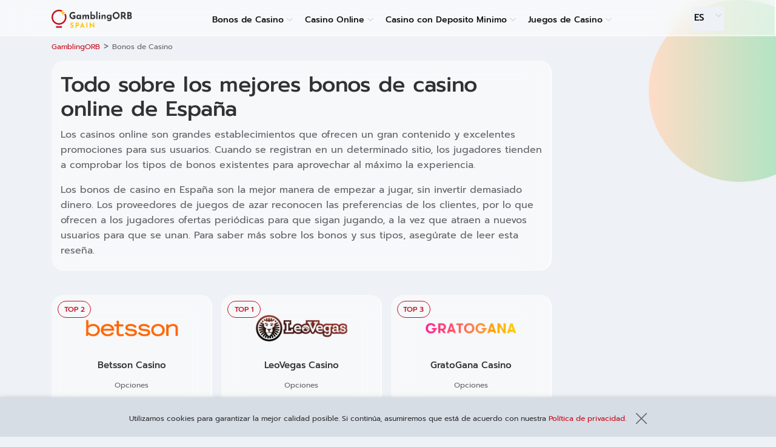

--- FILE ---
content_type: text/html; charset=UTF-8
request_url: https://gamblingorb-es.com/bonos-de-casino/
body_size: 17630
content:

<!DOCTYPE html>
<html lang="es">
<head>
	<meta charset="UTF-8">
	<meta name="viewport" content="width=device-width, initial-scale=1">
	<link rel="profile" href="https://gmpg.org/xfn/11">
	

<link rel="apple-touch-icon" sizes="57x57" href="https://gamblingorb-es.com/wp-content/themes/theme-child/assets/src/images/favicon/apple-icon-57x57.png">
<link rel="apple-touch-icon" sizes="60x60" href="https://gamblingorb-es.com/wp-content/themes/theme-child/assets/src/images/favicon/apple-icon-60x60.png">
<link rel="apple-touch-icon" sizes="72x72" href="https://gamblingorb-es.com/wp-content/themes/theme-child/assets/src/images/favicon/apple-icon-72x72.png">
<link rel="apple-touch-icon" sizes="76x76" href="https://gamblingorb-es.com/wp-content/themes/theme-child/assets/src/images/favicon/apple-icon-76x76.png">
<link rel="apple-touch-icon" sizes="114x114" href="https://gamblingorb-es.com/wp-content/themes/theme-child/assets/src/images/favicon/apple-icon-114x114.png">
<link rel="apple-touch-icon" sizes="120x120" href="https://gamblingorb-es.com/wp-content/themes/theme-child/assets/src/images/favicon/apple-icon-120x120.png">
<link rel="apple-touch-icon" sizes="144x144" href="https://gamblingorb-es.com/wp-content/themes/theme-child/assets/src/images/favicon/apple-icon-144x144.png">
<link rel="apple-touch-icon" sizes="152x152" href="https://gamblingorb-es.com/wp-content/themes/theme-child/assets/src/images/favicon/apple-icon-152x152.png">
<link rel="apple-touch-icon" sizes="180x180" href="https://gamblingorb-es.com/wp-content/themes/theme-child/assets/src/images/favicon/apple-icon-180x180.png">

<link rel="icon" type="image/png" sizes="192x192"  href="https://gamblingorb-es.com/wp-content/themes/theme-child/assets/src/images/favicon/android-icon-192x192.png">

<link rel="icon" type="image/png" sizes="32x32" href="https://gamblingorb-es.com/wp-content/themes/theme-child/assets/src/images/favicon/favicon-32x32.png">
<link rel="icon" type="image/png" sizes="96x96" href="https://gamblingorb-es.com/wp-content/themes/theme-child/assets/src/images/favicon/favicon-96x96.png">
<link rel="icon" type="image/png" sizes="16x16" href="https://gamblingorb-es.com/wp-content/themes/theme-child/assets/src/images/favicon/favicon-16x16.png">
<link rel="manifest" href="https://gamblingorb-es.com/wp-content/themes/theme-child/assets/src/images/favicon/manifest.json" crossorigin="use-credentials">
<meta name="msapplication-TileColor" content="#ffffff">
<meta name="msapplication-TileImage" content="https://gamblingorb-es.com/wp-content/themes/theme-child/assets/src/images/favicon/ms-icon-144x144.png">
<meta name="theme-color" content="#ffffff">
	<title>Casino Online Bono ᐈ 2026 Mejores Ofertas De Bonos Casinos En España</title>

<!-- This site is optimized with the Yoast SEO plugin v13.0 - https://yoast.com/wordpress/plugins/seo/ -->
<meta name="description" content="Las Mejores Bonos Casinos España En 2026 ☝ Bonos De Casino Especiales Para Jugadores Españoles ❗⭐ Códigos De Bonos Más Nuevos ⭐ Consulta Aquí"/>
<meta name="robots" content="max-snippet:-1, max-image-preview:large, max-video-preview:-1"/>
<link rel="canonical" href="https://gamblingorb-es.com/bonos-de-casino/" />
<meta property="og:locale" content="es_ES" />
<meta property="og:type" content="article" />
<meta property="og:title" content="Casino Online Bono ᐈ 2026 Mejores Ofertas De Bonos Casinos En España" />
<meta property="og:description" content="Las Mejores Bonos Casinos España En 2026 ☝ Bonos De Casino Especiales Para Jugadores Españoles ❗⭐ Códigos De Bonos Más Nuevos ⭐ Consulta Aquí" />
<meta property="og:url" content="https://gamblingorb-es.com/bonos-de-casino/" />
<meta property="og:site_name" content="GamblingORB España" />
<meta name="twitter:card" content="summary_large_image" />
<meta name="twitter:description" content="Las Mejores Bonos Casinos España En 2026 ☝ Bonos De Casino Especiales Para Jugadores Españoles ❗⭐ Códigos De Bonos Más Nuevos ⭐ Consulta Aquí" />
<meta name="twitter:title" content="Casino Online Bono ᐈ 2026 Mejores Ofertas De Bonos Casinos En España" />
<script type='application/ld+json' class='yoast-schema-graph yoast-schema-graph--main'>{"@context":"https://schema.org","@graph":[{"@type":"Organization","@id":"https://gamblingorb-es.com/#organization","name":"GamblingORB","url":"https://gamblingorb-es.com/","sameAs":[],"logo":{"@type":"ImageObject","@id":"https://gamblingorb-es.com/#logo","url":false,"caption":"GamblingORB"},"image":{"@id":"https://gamblingorb-es.com/#logo"}},{"@type":"WebSite","@id":"https://gamblingorb-es.com/#website","url":"https://gamblingorb-es.com/","name":"GamblingORB Espa\u00f1a","description":"GamblingORB Espa\u00f1a","publisher":{"@id":"https://gamblingorb-es.com/#organization"},"potentialAction":{"@type":"SearchAction","target":"https://gamblingorb-es.com/?s={search_term_string}","query-input":"required name=search_term_string"}},{"@type":"WebPage","@id":"https://gamblingorb-es.com/bonos-de-casino/#webpage","url":"https://gamblingorb-es.com/bonos-de-casino/","inLanguage":"es","name":"Casino Online Bono \u1408 2026 Mejores Ofertas De Bonos Casinos En Espa\u00f1a","isPartOf":{"@id":"https://gamblingorb-es.com/#website"},"datePublished":"2022-01-27T13:59:46+00:00","dateModified":"2022-08-02T12:38:28+00:00","description":"Las Mejores Bonos Casinos Espa\u00f1a En 2026 \u261d Bonos De Casino Especiales Para Jugadores Espa\u00f1oles \u2757\u2b50 C\u00f3digos De Bonos M\u00e1s Nuevos \u2b50 Consulta Aqu\u00ed","breadcrumb":{"@id":"https://gamblingorb-es.com/bonos-de-casino/#breadcrumb"}},{"@type":"BreadcrumbList","@id":"https://gamblingorb-es.com/bonos-de-casino/#breadcrumb","itemListElement":[{"@type":"ListItem","position":1,"item":{"@type":"WebPage","@id":"https://gamblingorb-es.com/","url":"https://gamblingorb-es.com/","name":"GamblingORB"}},{"@type":"ListItem","position":2,"item":{"@type":"WebPage","@id":"https://gamblingorb-es.com/bonos-de-casino/","url":"https://gamblingorb-es.com/bonos-de-casino/","name":"Bonos de Casino"}}]}]}</script>
<!-- / Yoast SEO plugin. -->

<link rel='dns-prefetch' href='//cdn.jsdelivr.net' />
<link rel='dns-prefetch' href='//fonts.googleapis.com' />
<link rel='stylesheet' id='wp-content/themes/theme-child/assets/dist/main.8f0128d6.css-css'  href='https://gamblingorb-es.com/wp-content/themes/theme-child/assets/dist/main.8f0128d6.css?ver=5.3.20' type='text/css' media='all' />
<style>@media (max-width: 1199px) {
    .language-nav {
        margin-left: auto;
        margin-right: 15px;
    }
}

.language-nav ul {
    margin: 0;
    padding: 5px;
    width: 55px;
    min-height: 40px;
    background: #eef1f5;
    border-radius: 5px;
    cursor: pointer;
    list-style: none;
    text-transform: uppercase;
}

.language-nav ul.lang-parent-ul .is-selected {
    transition: 0.3s;
}

.language-nav ul.lang-parent-ul .is-selected:hover .sub-menu-lang {
    display: block;
}

.language-nav ul.lang-parent-ul .is-selected:hover .js-toggle-submenu-lang {
    transform: scale(1) rotate(-45deg);
}

.language-nav ul.lang-parent-ul .is-selected:hover .js-toggle-submenu-lang.is-active {
    transform: scale(1) rotate(270deg);
}

.language-nav ul .sub-menu-lang {
    transition: 0.3s;
    display: none;
    position: absolute;
    margin-top: 0px;
    margin-left: -5px;
    padding: 0px 5px;
}

.language-nav ul .sub-menu-lang .menu-item-lang {
    margin-top: 5px;
    margin-bottom: 5px;
}

.language-nav ul .sub-menu-lang .menu-item-lang:hover a {
    transform: translateX(3px);
    color: #0c0c0d;
}

.language-nav ul .menu-item-lang {
    position: relative;
    height: 30px;
}

.language-nav ul .menu-item-lang a {
    transition: 0.3s;
    min-width: 30px;
    height: 30px;
    display: inline-block;
}

.language-nav ul .menu-item-lang a:hover {
    text-decoration: none;
}

.language-nav ul .menu-item-lang a span {
    color: #0c0c0d;
    font-size: 94%;
    line-height: 26px;
    font-weight: bold;
    top: 0px;
    display: block;
    padding-top: 7%;
}

.language-nav ul .menu-item-lang a img {
    width: 100%;
    height: 100%;
    border-radius: 6px;
}

.language-nav ul .menu-item-lang .js-toggle-submenu-lang {
    position: absolute;
    display: block;
    right: 0px;
    top: 0px;
    bottom: 0px;
    margin: auto;
    width: 7px;
    height: 7px;
    transition: 0.2s;
    border-top: 1px solid #000;
    border-right: 1px solid #000;
    transform: scale(1) rotate(135deg);
}

@media (max-width: 1200px) {
    .language-nav ul .menu-item-lang .js-toggle-submenu-lang {
        -webkit-transform: scale(1) rotate(135deg);
        transform: scale(1) rotate(135deg);
    }
}
</style><script>(function(w,d,s,l,i){w[l]=w[l]||[];w[l].push({'gtm.start':
                new Date().getTime(),event:'gtm.js'});var f=d.getElementsByTagName(s)[0],
            j=d.createElement(s),dl=l!='dataLayer'?'&l='+l:'';j.async=true;j.src=
            'https://www.googletagmanager.com/gtm.js?id='+i+dl;f.parentNode.insertBefore(j,f);
        })(window,document,'script','dataLayer','GTM-NPK5X8C');
    	</script><link rel="alternate" href="https://gamblingorb-es.com/bonos-de-casino/" hreflang="es" /><link rel="alternate" href="https://gamblingorb-bg.com/kazino-bonusi/" hreflang="bg" /><link rel="alternate" href="https://gamblingorb-cz.com/casino-bonus/" hreflang="cs-CZ" /><link rel="alternate" href="https://gamblingorb-ch.com/casino-bonus/" hreflang="de-CH" /><link rel="alternate" href="https://gamblingorb-uk.com/casino-bonuses/" hreflang="en-GB" /><link rel="alternate" href="https://gamblingorb-fr.com/bonus-de-casino/" hreflang="fr" /><link rel="alternate" href="https://gamblingorb-hr.com/casino-bonus/" hreflang="hr-HR" /><link rel="alternate" href="https://gamblingorb-hu.com/kaszino-bonusz/" hreflang="hu-HU" /><link rel="alternate" href="https://gamblingorb-is.com/spilaviti-bonus/" hreflang="is-IS" /><link rel="alternate" href="https://gamblingorb-my.com/kasino-bonus/" hreflang="ms-MY" /><link rel="alternate" href="https://gamblingorb-be.com/casino-bonussen/" hreflang="nl-BE" /><link rel="alternate" href="https://gamblingorb-nl.com/casino-bonussen/" hreflang="nl-NL" /><link rel="alternate" href="https://gamblingorb-no.com/casino-bonus/" hreflang="no-NO" /><link rel="alternate" href="https://gamblingorb-sk.com/online-casino-bonus/" hreflang="sk" /><link rel="alternate" href="https://gamblingorb-si.com/casino-bonusi/" hreflang="sl" /><link rel="alternate" href="https://gamblingorb-se.com/casino-bonusar/" hreflang="sv-SE" /><link rel="alternate" href="https://gamblingorb-th.com/casino-bonuses/" hreflang="th-TH" /><link rel="alternate" href="https://gamblingorb-ph.com/casino-bonus/" hreflang="tl-PH" />		<style type="text/css" id="wp-custom-css">
			/*language menu*/

.menu-item-lang a
{
padding-top:0px!important;
}

.menu-item-lang
{
margin:0px!important;
padding-left:0px!important;
height:18px!important;
font-size:14px;
}

.menu-item-lang span
{
padding-top:0px!important;
}

/**/

.custom-image
{
border-radius:8px;
border: 2px solid #fcfdfd;
box-shadow: -2px 2px 2px rgba(0,0,0,0.1);
display: block;
margin: auto;
}

.widget h2
{color:#313233;}

/**/

.vfadc88 li
{font-size:16px!important;}

/**/

table 
{
table-layout:fixed;
word-wrap:break-word;
}

table td
{
font-size:15px;
padding:5px!important;
}


.vfadf0a ul li
{
color:#313233!important;
	font-weight: 600;
}
		</style>
		<noscript><style id="rocket-lazyload-nojs-css">.rll-youtube-player, [data-lazy-src]{display:none !important;}</style></noscript></head>
<body class="page-template-default page page-id-6633 page-parent">
<!-- Google Tag Manager (noscript) --><noscript><iframe src='https://www.googletagmanager.com/ns.html?id=GTM-NPK5X8C' height='0' width='0' style='display:none;visibility:hidden'></iframe></noscript><!-- End Google Tag Manager (noscript) --><span id="wcp_ut_data_attributes_keeper"
	data-wcp-ut-data-layer="on"
	data-wcp-ut-casino-id="cas-id"
	data-wcp-ut-ref="ref"
	data-wcp-ut-convert-element="conv-element"
	data-wcp-ut-casino-name="cas-name"
	data-wcp-ut-position="position">
	</span>

<div class="vfaddd7">

	
<div class="vfad8c4">
	
	<div class="vfad102">
		<div class="vfadc88">

			

<header class="vfadd8e">
	<div class="vfad8c4 vfad7667">

		

<a class="vfadce3d" href="https://gamblingorb-es.com">
	
<img loading="lazy" class="vfad4bbe2" src="data:image/svg+xml,%3Csvg%20xmlns='http://www.w3.org/2000/svg'%20viewBox='0%200%200%200'%3E%3C/svg%3E"
     alt="GamblingORB Spain" data-lazy-src="https://gamblingorb-es.com/wp-content/uploads/2022/02/GamblingORB-Spain.svg"><noscript><img class="vfad4bbe2" src="https://gamblingorb-es.com/wp-content/uploads/2022/02/GamblingORB-Spain.svg"
     alt="GamblingORB Spain"></noscript>
</a>




<nav class="js-main-menu menu menu-main">
	
<span id="menu_heading" data-original-text="All items"
	  class=" menu-heading menu-heading-js">
	All items</span>

	<ul class="parent-ul-js menu-items menu-items-horizontal"><li id="menu-item-6875" class="menu-item page_item page-item-6633 current_page_item menu-item-has-children menu-item-depth-0"><span class="is-empty-link">Bonos de Casino</span><span class="js-toggle-submenu menu-toggle-submenu vfadc45"></span>
<ul class="vfad075 js-submenu">
	<li id="menu-item-6876" class="menu-item menu-item-depth-1"><a href="https://gamblingorb-es.com/bonos-de-casino/de-bienvenida/">De Bienvenida</a></li>
	<li id="menu-item-6877" class="menu-item menu-item-depth-1"><a href="https://gamblingorb-es.com/bonos-de-casino/giros-gratiso/">Giros Gratiso</a></li>
	<li id="menu-item-6878" class="menu-item menu-item-has-children menu-item-depth-1"><a href="https://gamblingorb-es.com/bonos-de-casino/sin-deposito/">Bonos Sin Deposito</a><span class="js-toggle-submenu menu-toggle-submenu vfadc45"></span>
	<ul class="vfad075 js-submenu">
		<li id="menu-item-6879" class="menu-item menu-item-depth-2"><a href="https://gamblingorb-es.com/bonos-de-casino/sin-deposito/10-euros-gratis/">10 Euros Gratis Casino</a></li>
		<li id="menu-item-7124" class="menu-item menu-item-depth-2"><a href="https://gamblingorb-es.com/bonos-de-casino/sin-deposito/20-euros-gratis/">20 Euros Gratis Casino</a></li>
	</ul>
</li>
</ul>
</li>
<li id="menu-item-6880" class="menu-item menu-item-has-children menu-item-depth-0"><a href="https://gamblingorb-es.com/casino-online/">Casino Online</a><span class="js-toggle-submenu menu-toggle-submenu vfadc45"></span>
<ul class="vfad075 js-submenu">
	<li id="menu-item-7009" class="menu-item menu-item-depth-1"><a href="https://gamblingorb-es.com/casino-online/legales/">Casinos Legales</a></li>
	<li id="menu-item-6903" class="menu-item menu-item-depth-1"><a href="https://gamblingorb-es.com/casino-dinero-real/">Casino Dinero Real</a></li>
	<li id="menu-item-6881" class="menu-item menu-item-depth-1"><a href="https://gamblingorb-es.com/casino-online/casino-en-vivo/">Casino en Vivo</a></li>
	<li id="menu-item-6882" class="menu-item menu-item-depth-1"><a href="https://gamblingorb-es.com/casino-online/mejores-casinos/">Mejores Casinos</a></li>
	<li id="menu-item-6883" class="menu-item menu-item-depth-1"><a href="https://gamblingorb-es.com/casino-online/nuevos/">Nuevos</a></li>
	<li id="menu-item-6884" class="menu-item menu-item-depth-1"><a href="https://gamblingorb-es.com/casino-online/top-casinos/">Top Casinos</a></li>
	<li id="menu-item-6885" class="menu-item menu-item-depth-1"><a href="https://gamblingorb-es.com/casino-online-movil/">Casino Online Movil</a></li>
	<li id="menu-item-6942" class="menu-item menu-item-depth-1"><a href="https://gamblingorb-es.com/metodos-de-deposito-del-casino/paysafecard/">Paysafecard Casinos</a></li>
</ul>
</li>
<li id="menu-item-6886" class="menu-item menu-item-has-children menu-item-depth-0"><a href="https://gamblingorb-es.com/casino-sin-deposito-minimo/">Casino con Deposito Minimo</a><span class="js-toggle-submenu menu-toggle-submenu vfadc45"></span>
<ul class="vfad075 js-submenu">
	<li id="menu-item-6887" class="menu-item menu-item-depth-1"><a href="https://gamblingorb-es.com/casino-sin-deposito-minimo/1-euro/">1 euro</a></li>
	<li id="menu-item-6889" class="menu-item menu-item-depth-1"><a href="https://gamblingorb-es.com/casino-sin-deposito-minimo/2-euro/">2 euro</a></li>
	<li id="menu-item-6891" class="menu-item menu-item-depth-1"><a href="https://gamblingorb-es.com/casino-sin-deposito-minimo/3-euro/">3 euro</a></li>
	<li id="menu-item-6892" class="menu-item menu-item-depth-1"><a href="https://gamblingorb-es.com/casino-sin-deposito-minimo/4-euro/">4 euro</a></li>
	<li id="menu-item-6893" class="menu-item menu-item-depth-1"><a href="https://gamblingorb-es.com/casino-sin-deposito-minimo/5-euro/">5 euro</a></li>
	<li id="menu-item-6888" class="menu-item menu-item-depth-1"><a href="https://gamblingorb-es.com/casino-sin-deposito-minimo/10-euro/">10 euro</a></li>
	<li id="menu-item-6890" class="menu-item menu-item-depth-1"><a href="https://gamblingorb-es.com/casino-sin-deposito-minimo/20-euro/">20 euro</a></li>
</ul>
</li>
<li id="menu-item-6894" class="menu-item menu-item-has-children menu-item-depth-0"><a href="https://gamblingorb-es.com/juegos-de-casino/">Juegos de Casino</a><span class="js-toggle-submenu menu-toggle-submenu vfadc45"></span>
<ul class="vfad075 js-submenu">
	<li id="menu-item-6895" class="menu-item menu-item-has-children menu-item-depth-1"><a href="https://gamblingorb-es.com/juegos-de-casino/con-deposito-bajo/">Con Deposito Bajo</a><span class="js-toggle-submenu menu-toggle-submenu vfadc45"></span>
	<ul class="vfad075 js-submenu">
		<li id="menu-item-6896" class="menu-item menu-item-depth-2"><a href="https://gamblingorb-es.com/juegos-de-casino/con-deposito-bajo/bacara-deposito-minimo/">Bacara Deposito Minimo</a></li>
		<li id="menu-item-6897" class="menu-item menu-item-depth-2"><a href="https://gamblingorb-es.com/juegos-de-casino/con-deposito-bajo/poker-deposito-minimo/">Poker Deposito Minimo</a></li>
		<li id="menu-item-6898" class="menu-item menu-item-depth-2"><a href="https://gamblingorb-es.com/juegos-de-casino/con-deposito-bajo/ruleta-deposito-minimo/">Ruleta Deposito Minimo</a></li>
		<li id="menu-item-6899" class="menu-item menu-item-depth-2"><a href="https://gamblingorb-es.com/juegos-de-casino/con-deposito-bajo/tragamonedas-deposito-minimo/">Tragamonedas Deposito Minimo</a></li>
	</ul>
</li>
	<li id="menu-item-6900" class="menu-item menu-item-has-children menu-item-depth-1"><a href="https://gamblingorb-es.com/juegos-de-casino/tragamonedas-online/">Tragamonedas Online</a><span class="js-toggle-submenu menu-toggle-submenu vfadc45"></span>
	<ul class="vfad075 js-submenu">
		<li id="menu-item-6901" class="menu-item menu-item-depth-2"><a href="https://gamblingorb-es.com/juegos-de-casino/tragamonedas-online/gratis/">Gratis</a></li>
	</ul>
</li>
</ul>
</li>
</ul>
	</nav>



        <nav class="vfad038 js-language-nav">
            <ul class="vfad4e1a">
                <li class="menu-item-lang js-menu-item-lang is-selected">
                    <a title=""
                       href="https://gamblingorb-es.com/bonos-de-casino/"
                       onclick="return false;">
                        <span>ES</span>                    </a>
                    <span class="toggle-submenu-lang js-toggle-submenu-lang vfadc45"></span>

                    <ul class="vfadd51 js-sub-menu-lang">
                                                    <li class="menu-item-lang">
                                <a title=""
                                   href="https://gamblingorb-bg.com/kazino-bonusi/">
                                    <span>BG</span>                                </a>
                            </li>
                                                    <li class="menu-item-lang">
                                <a title=""
                                   href="https://gamblingorb-cz.com/casino-bonus/">
                                    <span>CZ</span>                                </a>
                            </li>
                                                    <li class="menu-item-lang">
                                <a title=""
                                   href="https://gamblingorb-ch.com/casino-bonus/">
                                    <span>CH</span>                                </a>
                            </li>
                                                    <li class="menu-item-lang">
                                <a title=""
                                   href="https://gamblingorb-uk.com/casino-bonuses/">
                                    <span>UK</span>                                </a>
                            </li>
                                                    <li class="menu-item-lang">
                                <a title=""
                                   href="https://gamblingorb-fr.com/bonus-de-casino/">
                                    <span>FR</span>                                </a>
                            </li>
                                                    <li class="menu-item-lang">
                                <a title=""
                                   href="https://gamblingorb-hr.com/casino-bonus/">
                                    <span>HR</span>                                </a>
                            </li>
                                                    <li class="menu-item-lang">
                                <a title=""
                                   href="https://gamblingorb-hu.com/kaszino-bonusz/">
                                    <span>HU</span>                                </a>
                            </li>
                                                    <li class="menu-item-lang">
                                <a title=""
                                   href="https://gamblingorb-is.com/spilaviti-bonus/">
                                    <span>IS</span>                                </a>
                            </li>
                                                    <li class="menu-item-lang">
                                <a title=""
                                   href="https://gamblingorb-my.com/kasino-bonus/">
                                    <span>MY</span>                                </a>
                            </li>
                                                    <li class="menu-item-lang">
                                <a title=""
                                   href="https://gamblingorb-be.com/casino-bonussen/">
                                    <span>BE</span>                                </a>
                            </li>
                                                    <li class="menu-item-lang">
                                <a title=""
                                   href="https://gamblingorb-nl.com/casino-bonussen/">
                                    <span>NL</span>                                </a>
                            </li>
                                                    <li class="menu-item-lang">
                                <a title=""
                                   href="https://gamblingorb-no.com/casino-bonus/">
                                    <span>NO</span>                                </a>
                            </li>
                                                    <li class="menu-item-lang">
                                <a title=""
                                   href="https://gamblingorb-sk.com/online-casino-bonus/">
                                    <span>SK</span>                                </a>
                            </li>
                                                    <li class="menu-item-lang">
                                <a title=""
                                   href="https://gamblingorb-si.com/casino-bonusi/">
                                    <span>SI</span>                                </a>
                            </li>
                                                    <li class="menu-item-lang">
                                <a title=""
                                   href="https://gamblingorb-se.com/casino-bonusar/">
                                    <span>SE</span>                                </a>
                            </li>
                                                    <li class="menu-item-lang">
                                <a title=""
                                   href="https://gamblingorb-th.com/casino-bonuses/">
                                    <span>ไทย</span>                                </a>
                            </li>
                                                    <li class="menu-item-lang">
                                <a title=""
                                   href="https://gamblingorb-ph.com/casino-bonus/">
                                    <span>PH</span>                                </a>
                            </li>
                        
                    </ul>
                </li>
            </ul>
        </nav>

    
<div class="vfadb23">
	
	<button class="js-main-menu-hamburger vfadf42" type="button">
		<span class="vfad912">
			<span class="vfad7ff"></span>
		</span>
	</button>

	
</div>


	</div>
</header>

<div class="breadcrumbs-container"><p class="vfadad03"><span><span><a href="https://gamblingorb-es.com/" >GamblingORB</a> &gt; <strong class="vfad7a2b" aria-current="page">Bonos de Casino</strong></span></span></p></div>
			
			
			<main class="vfadbe1">
				
				

<section class="vfadad0 vfad9af52">
		<h1 class="vfad5cb">Todo sobre los mejores bonos de casino online de España</h1>

	
			<div class="vfadea3">
			<p>Los casinos online son grandes establecimientos que ofrecen un gran contenido y excelentes promociones para sus usuarios. Cuando se registran en un determinado sitio, los jugadores tienden a comprobar los tipos de bonos existentes para aprovechar al máximo la experiencia.</p>
<p>Los bonos de casino en España son la mejor manera de empezar a jugar, sin invertir demasiado dinero. Los proveedores de juegos de azar reconocen las preferencias de los clientes, por lo que ofrecen a los jugadores ofertas periódicas para que sigan jugando, a la vez que atraen a nuevos usuarios para que se unan. Para saber más sobre los bonos y sus tipos, asegúrate de leer esta reseña.</p>		</div>
		</section>



	<section class="vfadad0">

	


	<div class="js-ajax-casino-table">
	<div class="js-fragment-table-body vfad102 vfadef4">

		
					<div class="vfad874 vfad6a89">

				<div class="js-referral vfadf8b0 vfad293" data-cas-name="LeoVegas Casino" data-ref="6769" data-cas-id="6769" data-conv-element="list-group-item" data-position="1" >
			<span class="vfad8ea vfade4c8">
			Top 1		</span>
	





<div class="vfad996 vfadf0a"
	data-cas-name="LeoVegas Casino" data-ref="6769" data-cas-id="6769" data-conv-element="img-rounded" data-position="1" >

	<img loading="lazy" width="200" height="58" src="data:image/svg+xml,%3Csvg%20xmlns='http://www.w3.org/2000/svg'%20viewBox='0%200%20200%2058'%3E%3C/svg%3E" class="vfad3ff wp-post-image" alt="LeoVegas Casino" data-lazy-srcset="https://gamblingorb-es.com/wp-content/uploads/2022/01/leovegas-casino-logo-200x58.png 200w, https://gamblingorb-es.com/wp-content/uploads/2022/01/leovegas-casino-logo-300x87.png 300w, https://gamblingorb-es.com/wp-content/uploads/2022/01/leovegas-casino-logo-60x17.png 60w, https://gamblingorb-es.com/wp-content/uploads/2022/01/leovegas-casino-logo.png 380w" data-lazy-sizes="(max-width: 200px) 100vw, 200px" data-lazy-src="https://gamblingorb-es.com/wp-content/uploads/2022/01/leovegas-casino-logo-200x58.png" /><noscript><img width="200" height="58" src="https://gamblingorb-es.com/wp-content/uploads/2022/01/leovegas-casino-logo-200x58.png" class="vfad3ff wp-post-image" alt="LeoVegas Casino" srcset="https://gamblingorb-es.com/wp-content/uploads/2022/01/leovegas-casino-logo-200x58.png 200w, https://gamblingorb-es.com/wp-content/uploads/2022/01/leovegas-casino-logo-300x87.png 300w, https://gamblingorb-es.com/wp-content/uploads/2022/01/leovegas-casino-logo-60x17.png 60w, https://gamblingorb-es.com/wp-content/uploads/2022/01/leovegas-casino-logo.png 380w" sizes="(max-width: 200px) 100vw, 200px" /></noscript>
	
</div>



	<p class="vfadd782 vfad196 vfadf0a table-text-component">
		LeoVegas Casino	</p>

	<div class="vfadf0a custom-column-component">
		<p class="vfad309 vfad196">Opciones</p>
		<p class="vfad196 table-text-component"><ul><li>Tragamonedas Megaways<li>Casino en vivo y torneos</ul></p>
	</div>
		<div class="vfadf0a min-dep-component">
		<p class="vfad309 vfad196">Depósito mínimo del casino</p>
		<p class="vfad196 table-text-component">10€</p>
	</div>
	
	<div class="vfade5d vfad030 vfadf0a">
			<span class="table-rating">
			<span class="vfade7f stars-box">
				<i class="vfad55e0 vfad2a0"></i><i class="vfad55e0 vfad2a0"></i><i class="vfad55e0 vfad2a0"></i><i class="vfad55e0 vfad2a0"></i><i class="vfad55e0 vfad2a0"></i>			</span>
		</span>
	</div>


<div class="vfadbaa vfad291 vfadf0a">

	<button class="js-referral vfadf5bd vfadffe vfad0d2" data-cas-name="LeoVegas Casino" data-ref="6769" data-cas-id="6769" data-conv-element="btn-block" data-position="1" >Jugar Ahora!</button>
	<a href="https://gamblingorb-es.com/casino-dinero-real/leovegas-casino/" class="vfad5816 vfad429">
		Revisar!	</a>

			<a
			target="_blank"
			href="javascript:void(0)"
			data-caid="6769"
			rel="noopener noreferrer nofollow"
			class="vfad5816 vfad429 js-terms-conditions-open"
		>
			T&amp;C		</a>
	
</div>
</div>
				
			</div>
					<div class="vfad874 vfad6a89">

				<div class="js-referral vfadf8b0 vfad293" data-cas-name="Betsson Casino" data-ref="6806" data-cas-id="6806" data-conv-element="list-group-item" data-position="2" >
			<span class="vfad8ea vfade4c8">
			Top 2		</span>
	





<div class="vfad996 vfadf0a"
	data-cas-name="Betsson Casino" data-ref="6806" data-cas-id="6806" data-conv-element="img-rounded" data-position="2" >

	<img loading="lazy" width="200" height="40" src="data:image/svg+xml,%3Csvg%20xmlns='http://www.w3.org/2000/svg'%20viewBox='0%200%20200%2040'%3E%3C/svg%3E" class="vfad3ff wp-post-image" alt="Betsson Casino" data-lazy-srcset="https://gamblingorb-es.com/wp-content/uploads/2022/01/Betsson-Orange-1400w-RGB-min-200x40.png 200w, https://gamblingorb-es.com/wp-content/uploads/2022/01/Betsson-Orange-1400w-RGB-min-300x60.png 300w, https://gamblingorb-es.com/wp-content/uploads/2022/01/Betsson-Orange-1400w-RGB-min-1024x205.png 1024w, https://gamblingorb-es.com/wp-content/uploads/2022/01/Betsson-Orange-1400w-RGB-min-768x154.png 768w, https://gamblingorb-es.com/wp-content/uploads/2022/01/Betsson-Orange-1400w-RGB-min-60x12.png 60w, https://gamblingorb-es.com/wp-content/uploads/2022/01/Betsson-Orange-1400w-RGB-min.png 1400w" data-lazy-sizes="(max-width: 200px) 100vw, 200px" data-lazy-src="https://gamblingorb-es.com/wp-content/uploads/2022/01/Betsson-Orange-1400w-RGB-min-200x40.png" /><noscript><img width="200" height="40" src="https://gamblingorb-es.com/wp-content/uploads/2022/01/Betsson-Orange-1400w-RGB-min-200x40.png" class="vfad3ff wp-post-image" alt="Betsson Casino" srcset="https://gamblingorb-es.com/wp-content/uploads/2022/01/Betsson-Orange-1400w-RGB-min-200x40.png 200w, https://gamblingorb-es.com/wp-content/uploads/2022/01/Betsson-Orange-1400w-RGB-min-300x60.png 300w, https://gamblingorb-es.com/wp-content/uploads/2022/01/Betsson-Orange-1400w-RGB-min-1024x205.png 1024w, https://gamblingorb-es.com/wp-content/uploads/2022/01/Betsson-Orange-1400w-RGB-min-768x154.png 768w, https://gamblingorb-es.com/wp-content/uploads/2022/01/Betsson-Orange-1400w-RGB-min-60x12.png 60w, https://gamblingorb-es.com/wp-content/uploads/2022/01/Betsson-Orange-1400w-RGB-min.png 1400w" sizes="(max-width: 200px) 100vw, 200px" /></noscript>
	
</div>



	<p class="vfadd782 vfad196 vfadf0a table-text-component">
		Betsson Casino	</p>

	<div class="vfadf0a custom-column-component">
		<p class="vfad309 vfad196">Opciones</p>
		<p class="vfad196 table-text-component"><ul><li>Premios diarios y semanales<li>Slots & Apuestas</ul></p>
	</div>
		<div class="vfadf0a min-dep-component">
		<p class="vfad309 vfad196">Depósito mínimo del casino</p>
		<p class="vfad196 table-text-component">10€</p>
	</div>
	
	<div class="vfade5d vfad030 vfadf0a">
			<span class="table-rating">
			<span class="vfade7f stars-box">
				<i class="vfad55e0 vfad2a0"></i><i class="vfad55e0 vfad2a0"></i><i class="vfad55e0 vfad2a0"></i><i class="vfad55e0 vfad2a0"></i><i class="vfad55e0 vfad2a0"></i>			</span>
		</span>
	</div>


<div class="vfadbaa vfad291 vfadf0a">

	<button class="js-referral vfadf5bd vfadffe vfad0d2" data-cas-name="Betsson Casino" data-ref="6806" data-cas-id="6806" data-conv-element="btn-block" data-position="2" >Jugar Ahora!</button>
	<a href="https://gamblingorb-es.com/casino-dinero-real/betsson-casino/" class="vfad5816 vfad429">
		Revisar!	</a>

			<a
			target="_blank"
			href="javascript:void(0)"
			data-caid="6806"
			rel="noopener noreferrer nofollow"
			class="vfad5816 vfad429 js-terms-conditions-open"
		>
			T&amp;C		</a>
	
</div>
</div>
				
			</div>
					<div class="vfad874 vfad6a89">

				<div class="js-referral vfadf8b0 vfad293" data-cas-name="GratoGana Casino" data-ref="7018" data-cas-id="7018" data-conv-element="list-group-item" data-position="3" >
			<span class="vfad8ea vfade4c8">
			Top 3		</span>
	





<div class="vfad996 vfadf0a"
	data-cas-name="GratoGana Casino" data-ref="7018" data-cas-id="7018" data-conv-element="img-rounded" data-position="3" >

	<img loading="lazy" width="200" height="58" src="data:image/svg+xml,%3Csvg%20xmlns='http://www.w3.org/2000/svg'%20viewBox='0%200%20200%2058'%3E%3C/svg%3E" class="vfad3ff wp-post-image" alt="GratoGana Casino" data-lazy-srcset="https://gamblingorb-es.com/wp-content/uploads/2022/04/GratoGana-Casino-logo-200x58.png 200w, https://gamblingorb-es.com/wp-content/uploads/2022/04/GratoGana-Casino-logo-300x87.png 300w, https://gamblingorb-es.com/wp-content/uploads/2022/04/GratoGana-Casino-logo-60x17.png 60w, https://gamblingorb-es.com/wp-content/uploads/2022/04/GratoGana-Casino-logo.png 380w" data-lazy-sizes="(max-width: 200px) 100vw, 200px" data-lazy-src="https://gamblingorb-es.com/wp-content/uploads/2022/04/GratoGana-Casino-logo-200x58.png" /><noscript><img width="200" height="58" src="https://gamblingorb-es.com/wp-content/uploads/2022/04/GratoGana-Casino-logo-200x58.png" class="vfad3ff wp-post-image" alt="GratoGana Casino" srcset="https://gamblingorb-es.com/wp-content/uploads/2022/04/GratoGana-Casino-logo-200x58.png 200w, https://gamblingorb-es.com/wp-content/uploads/2022/04/GratoGana-Casino-logo-300x87.png 300w, https://gamblingorb-es.com/wp-content/uploads/2022/04/GratoGana-Casino-logo-60x17.png 60w, https://gamblingorb-es.com/wp-content/uploads/2022/04/GratoGana-Casino-logo.png 380w" sizes="(max-width: 200px) 100vw, 200px" /></noscript>
	
</div>



	<p class="vfadd782 vfad196 vfadf0a table-text-component">
		GratoGana Casino	</p>

	<div class="vfadf0a custom-column-component">
		<p class="vfad309 vfad196">Opciones</p>
		<p class="vfad196 table-text-component"><ul><li>Juegos de rasca y gana<li>Video tragaperras</ul></p>
	</div>
		<div class="vfadf0a min-dep-component">
		<p class="vfad309 vfad196">Depósito mínimo del casino</p>
		<p class="vfad196 table-text-component">10€</p>
	</div>
	
	<div class="vfade5d vfad030 vfadf0a">
			<span class="table-rating">
			<span class="vfade7f stars-box">
				<i class="vfad55e0 vfad2a0"></i><i class="vfad55e0 vfad2a0"></i><i class="vfad55e0 vfad2a0"></i><i class="vfad55e0 vfad2a0"></i><i class="vfad55e0 vfad2a0"></i>			</span>
		</span>
	</div>


<div class="vfadbaa vfad291 vfadf0a">

	<button class="js-referral vfadf5bd vfadffe vfad0d2" data-cas-name="GratoGana Casino" data-ref="7018" data-cas-id="7018" data-conv-element="btn-block" data-position="3" >Jugar Ahora!</button>
	<a href="https://gamblingorb-es.com/casino-dinero-real/gratogana-casino/" class="vfad5816 vfad429">
		Revisar!	</a>

			<a
			target="_blank"
			href="javascript:void(0)"
			data-caid="7018"
			rel="noopener noreferrer nofollow"
			class="vfad5816 vfad429 js-terms-conditions-open"
		>
			T&amp;C		</a>
	
</div>
</div>
				
			</div>
					<div class="vfad874 vfad6a89">

				<div class="js-referral vfadf8b0 vfad293" data-cas-name="Jack Million Casino" data-ref="6842" data-cas-id="6842" data-conv-element="list-group-item" data-position="4" >
			<span class="vfad8ea">
			4		</span>
	





<div class="vfad996 vfadf0a"
	data-cas-name="Jack Million Casino" data-ref="6842" data-cas-id="6842" data-conv-element="img-rounded" data-position="4" >

	<img loading="lazy" width="200" height="58" src="data:image/svg+xml,%3Csvg%20xmlns='http://www.w3.org/2000/svg'%20viewBox='0%200%20200%2058'%3E%3C/svg%3E" class="vfad3ff wp-post-image" alt="Jack Million Casino" data-lazy-srcset="https://gamblingorb-es.com/wp-content/uploads/2022/01/Jack-Million-Casino-logo-200x58.png 200w, https://gamblingorb-es.com/wp-content/uploads/2022/01/Jack-Million-Casino-logo-300x87.png 300w, https://gamblingorb-es.com/wp-content/uploads/2022/01/Jack-Million-Casino-logo-60x17.png 60w, https://gamblingorb-es.com/wp-content/uploads/2022/01/Jack-Million-Casino-logo.png 380w" data-lazy-sizes="(max-width: 200px) 100vw, 200px" data-lazy-src="https://gamblingorb-es.com/wp-content/uploads/2022/01/Jack-Million-Casino-logo-200x58.png" /><noscript><img width="200" height="58" src="https://gamblingorb-es.com/wp-content/uploads/2022/01/Jack-Million-Casino-logo-200x58.png" class="vfad3ff wp-post-image" alt="Jack Million Casino" srcset="https://gamblingorb-es.com/wp-content/uploads/2022/01/Jack-Million-Casino-logo-200x58.png 200w, https://gamblingorb-es.com/wp-content/uploads/2022/01/Jack-Million-Casino-logo-300x87.png 300w, https://gamblingorb-es.com/wp-content/uploads/2022/01/Jack-Million-Casino-logo-60x17.png 60w, https://gamblingorb-es.com/wp-content/uploads/2022/01/Jack-Million-Casino-logo.png 380w" sizes="(max-width: 200px) 100vw, 200px" /></noscript>
	
</div>



	<p class="vfadd782 vfad196 vfadf0a table-text-component">
		Jack Million Casino	</p>

	<div class="vfadf0a custom-column-component">
		<p class="vfad309 vfad196">Opciones</p>
		<p class="vfad196 table-text-component"><ul><li>Depositar con bitcoin<li>hasta 20% Cashback</ul></p>
	</div>
		<div class="vfadf0a min-dep-component">
		<p class="vfad309 vfad196">Depósito mínimo del casino</p>
		<p class="vfad196 table-text-component">20€</p>
	</div>
	
	<div class="vfade5d vfad030 vfadf0a">
			<span class="table-rating">
			<span class="vfade7f stars-box">
				<i class="vfad55e0 vfad2a0"></i><i class="vfad55e0 vfad2a0"></i><i class="vfad55e0 vfad2a0"></i><i class="vfad55e0 vfad2a0"></i><i class="vfad55e0 vfad2a0"></i>			</span>
		</span>
	</div>


<div class="vfadbaa vfad291 vfadf0a">

	<button class="js-referral vfadf5bd vfadffe vfad0d2" data-cas-name="Jack Million Casino" data-ref="6842" data-cas-id="6842" data-conv-element="btn-block" data-position="4" >Jugar Ahora!</button>
	<a href="https://gamblingorb-es.com/casino-dinero-real/jack-million-casino/" class="vfad5816 vfad429">
		Revisar!	</a>

			<a
			target="_blank"
			href="javascript:void(0)"
			data-caid="6842"
			rel="noopener noreferrer nofollow"
			class="vfad5816 vfad429 js-terms-conditions-open"
		>
			T&amp;C		</a>
	
</div>
</div>
				
			</div>
					<div class="vfad874 vfad6a89">

				<div class="js-referral vfadf8b0 vfad293" data-cas-name="Spin Samba Casino" data-ref="6834" data-cas-id="6834" data-conv-element="list-group-item" data-position="5" >
			<span class="vfad8ea">
			5		</span>
	





<div class="vfad996 vfadf0a"
	data-cas-name="Spin Samba Casino" data-ref="6834" data-cas-id="6834" data-conv-element="img-rounded" data-position="5" >

	<img loading="lazy" width="200" height="58" src="data:image/svg+xml,%3Csvg%20xmlns='http://www.w3.org/2000/svg'%20viewBox='0%200%20200%2058'%3E%3C/svg%3E" class="vfad3ff wp-post-image" alt="Spin Samba Casino" data-lazy-srcset="https://gamblingorb-es.com/wp-content/uploads/2022/01/SpinSamba-Casino-logo-200x58.png 200w, https://gamblingorb-es.com/wp-content/uploads/2022/01/SpinSamba-Casino-logo-300x87.png 300w, https://gamblingorb-es.com/wp-content/uploads/2022/01/SpinSamba-Casino-logo-60x17.png 60w, https://gamblingorb-es.com/wp-content/uploads/2022/01/SpinSamba-Casino-logo.png 380w" data-lazy-sizes="(max-width: 200px) 100vw, 200px" data-lazy-src="https://gamblingorb-es.com/wp-content/uploads/2022/01/SpinSamba-Casino-logo-200x58.png" /><noscript><img width="200" height="58" src="https://gamblingorb-es.com/wp-content/uploads/2022/01/SpinSamba-Casino-logo-200x58.png" class="vfad3ff wp-post-image" alt="Spin Samba Casino" srcset="https://gamblingorb-es.com/wp-content/uploads/2022/01/SpinSamba-Casino-logo-200x58.png 200w, https://gamblingorb-es.com/wp-content/uploads/2022/01/SpinSamba-Casino-logo-300x87.png 300w, https://gamblingorb-es.com/wp-content/uploads/2022/01/SpinSamba-Casino-logo-60x17.png 60w, https://gamblingorb-es.com/wp-content/uploads/2022/01/SpinSamba-Casino-logo.png 380w" sizes="(max-width: 200px) 100vw, 200px" /></noscript>
	
</div>



	<p class="vfadd782 vfad196 vfadf0a table-text-component">
		Spin Samba Casino	</p>

	<div class="vfadf0a custom-column-component">
		<p class="vfad309 vfad196">Opciones</p>
		<p class="vfad196 table-text-component"><ul><li>Retiros rapidos en menos de 12h<li>Asistencia 24/7</ul></p>
	</div>
		<div class="vfadf0a min-dep-component">
		<p class="vfad309 vfad196">Depósito mínimo del casino</p>
		<p class="vfad196 table-text-component">30€</p>
	</div>
	
	<div class="vfade5d vfad030 vfadf0a">
			<span class="table-rating">
			<span class="vfade7f stars-box">
				<i class="vfad55e0 vfad2a0"></i><i class="vfad55e0 vfad2a0"></i><i class="vfad55e0 vfad2a0"></i><i class="vfad55e0 vfad2a0"></i><i class="vfad55e0 vfad2a0"></i>			</span>
		</span>
	</div>


<div class="vfadbaa vfad291 vfadf0a">

	<button class="js-referral vfadf5bd vfadffe vfad0d2" data-cas-name="Spin Samba Casino" data-ref="6834" data-cas-id="6834" data-conv-element="btn-block" data-position="5" >Jugar Ahora!</button>
	<a href="https://gamblingorb-es.com/casino-dinero-real/spin-samba-casino/" class="vfad5816 vfad429">
		Revisar!	</a>

			<a
			target="_blank"
			href="javascript:void(0)"
			data-caid="6834"
			rel="noopener noreferrer nofollow"
			class="vfad5816 vfad429 js-terms-conditions-open"
		>
			T&amp;C		</a>
	
</div>
</div>
				
			</div>
					<div class="vfad874 vfad6a89">

				<div class="js-referral vfadf8b0 vfad293" data-cas-name="Bettilt Casino" data-ref="6788" data-cas-id="6788" data-conv-element="list-group-item" data-position="6" >
			<span class="vfad8ea">
			6		</span>
	





<div class="vfad996 vfadf0a"
	data-cas-name="Bettilt Casino" data-ref="6788" data-cas-id="6788" data-conv-element="img-rounded" data-position="6" >

	<img loading="lazy" width="200" height="58" src="data:image/svg+xml,%3Csvg%20xmlns='http://www.w3.org/2000/svg'%20viewBox='0%200%20200%2058'%3E%3C/svg%3E" class="vfad3ff wp-post-image" alt="Bettilt Casino" data-lazy-srcset="https://gamblingorb-es.com/wp-content/uploads/2022/01/bettilt-casino-logo-200x58.png 200w, https://gamblingorb-es.com/wp-content/uploads/2022/01/bettilt-casino-logo-300x87.png 300w, https://gamblingorb-es.com/wp-content/uploads/2022/01/bettilt-casino-logo-60x17.png 60w, https://gamblingorb-es.com/wp-content/uploads/2022/01/bettilt-casino-logo.png 380w" data-lazy-sizes="(max-width: 200px) 100vw, 200px" data-lazy-src="https://gamblingorb-es.com/wp-content/uploads/2022/01/bettilt-casino-logo-200x58.png" /><noscript><img width="200" height="58" src="https://gamblingorb-es.com/wp-content/uploads/2022/01/bettilt-casino-logo-200x58.png" class="vfad3ff wp-post-image" alt="Bettilt Casino" srcset="https://gamblingorb-es.com/wp-content/uploads/2022/01/bettilt-casino-logo-200x58.png 200w, https://gamblingorb-es.com/wp-content/uploads/2022/01/bettilt-casino-logo-300x87.png 300w, https://gamblingorb-es.com/wp-content/uploads/2022/01/bettilt-casino-logo-60x17.png 60w, https://gamblingorb-es.com/wp-content/uploads/2022/01/bettilt-casino-logo.png 380w" sizes="(max-width: 200px) 100vw, 200px" /></noscript>
	
</div>



	<p class="vfadd782 vfad196 vfadf0a table-text-component">
		Bettilt Casino	</p>

	<div class="vfadf0a custom-column-component">
		<p class="vfad309 vfad196">Opciones</p>
		<p class="vfad196 table-text-component"><ul><li>hasta 20% Cashback<li>Casino & Apuesta</ul></p>
	</div>
		<div class="vfadf0a min-dep-component">
		<p class="vfad309 vfad196">Depósito mínimo del casino</p>
		<p class="vfad196 table-text-component">10€</p>
	</div>
	
	<div class="vfade5d vfad030 vfadf0a">
			<span class="table-rating">
			<span class="vfade7f stars-box">
				<i class="vfad55e0 vfad2a0"></i><i class="vfad55e0 vfad2a0"></i><i class="vfad55e0 vfad2a0"></i><i class="vfad55e0 vfad2a0"></i><i class="vfad55e0 vfad2a0"></i>			</span>
		</span>
	</div>


<div class="vfadbaa vfad291 vfadf0a">

	<button class="js-referral vfadf5bd vfadffe vfad0d2" data-cas-name="Bettilt Casino" data-ref="6788" data-cas-id="6788" data-conv-element="btn-block" data-position="6" >Jugar Ahora!</button>
	<a href="https://gamblingorb-es.com/casino-dinero-real/bettilt-casino/" class="vfad5816 vfad429">
		Revisar!	</a>

			<a
			target="_blank"
			href="javascript:void(0)"
			data-caid="6788"
			rel="noopener noreferrer nofollow"
			class="vfad5816 vfad429 js-terms-conditions-open"
		>
			T&amp;C		</a>
	
</div>
</div>
				
			</div>
					<div class="vfad874 vfad6a89">

				<div class="js-referral vfadf8b0 vfad293" data-cas-name="Playuzu Casino" data-ref="6780" data-cas-id="6780" data-conv-element="list-group-item" data-position="7" >
			<span class="vfad8ea">
			7		</span>
	





<div class="vfad996 vfadf0a"
	data-cas-name="Playuzu Casino" data-ref="6780" data-cas-id="6780" data-conv-element="img-rounded" data-position="7" >

	<img loading="lazy" width="200" height="58" src="data:image/svg+xml,%3Csvg%20xmlns='http://www.w3.org/2000/svg'%20viewBox='0%200%20200%2058'%3E%3C/svg%3E" class="vfad3ff wp-post-image" alt="Playuzu Casino" data-lazy-srcset="https://gamblingorb-es.com/wp-content/uploads/2022/01/PlayUzu-Casino-logo-200x58.png 200w, https://gamblingorb-es.com/wp-content/uploads/2022/01/PlayUzu-Casino-logo-300x87.png 300w, https://gamblingorb-es.com/wp-content/uploads/2022/01/PlayUzu-Casino-logo-60x17.png 60w, https://gamblingorb-es.com/wp-content/uploads/2022/01/PlayUzu-Casino-logo.png 380w" data-lazy-sizes="(max-width: 200px) 100vw, 200px" data-lazy-src="https://gamblingorb-es.com/wp-content/uploads/2022/01/PlayUzu-Casino-logo-200x58.png" /><noscript><img width="200" height="58" src="https://gamblingorb-es.com/wp-content/uploads/2022/01/PlayUzu-Casino-logo-200x58.png" class="vfad3ff wp-post-image" alt="Playuzu Casino" srcset="https://gamblingorb-es.com/wp-content/uploads/2022/01/PlayUzu-Casino-logo-200x58.png 200w, https://gamblingorb-es.com/wp-content/uploads/2022/01/PlayUzu-Casino-logo-300x87.png 300w, https://gamblingorb-es.com/wp-content/uploads/2022/01/PlayUzu-Casino-logo-60x17.png 60w, https://gamblingorb-es.com/wp-content/uploads/2022/01/PlayUzu-Casino-logo.png 380w" sizes="(max-width: 200px) 100vw, 200px" /></noscript>
	
</div>



	<p class="vfadd782 vfad196 vfadf0a table-text-component">
		Playuzu Casino	</p>

	<div class="vfadf0a custom-column-component">
		<p class="vfad309 vfad196">Opciones</p>
		<p class="vfad196 table-text-component"><ul><li>1000 Juegos Para Elegir<li>Sorpresas Aleatorias 24/7<ul></p>
	</div>
		<div class="vfadf0a min-dep-component">
		<p class="vfad309 vfad196">Depósito mínimo del casino</p>
		<p class="vfad196 table-text-component">10€</p>
	</div>
	
	<div class="vfade5d vfad030 vfadf0a">
			<span class="table-rating">
			<span class="vfade7f stars-box">
				<i class="vfad55e0 vfad2a0"></i><i class="vfad55e0 vfad2a0"></i><i class="vfad55e0 vfad2a0"></i><i class="vfad55e0 vfad2a0"></i><i class="vfad55e0 vfad2a0"></i>			</span>
		</span>
	</div>


<div class="vfadbaa vfad291 vfadf0a">

	<button class="js-referral vfadf5bd vfadffe vfad0d2" data-cas-name="Playuzu Casino" data-ref="6780" data-cas-id="6780" data-conv-element="btn-block" data-position="7" >Jugar Ahora!</button>
	<a href="https://gamblingorb-es.com/casino-dinero-real/playuzu-casino/" class="vfad5816 vfad429">
		Revisar!	</a>

			<a
			target="_blank"
			href="javascript:void(0)"
			data-caid="6780"
			rel="noopener noreferrer nofollow"
			class="vfad5816 vfad429 js-terms-conditions-open"
		>
			T&amp;C		</a>
	
</div>
</div>
				
			</div>
		
		
	</div>

	</div>

</section>


	<section class="vfadad0">

	

	<div data-mode="3"
		 class="vfad3413 js-toc_table">

		
		

	<div class="vfaddb1d js-toc_table_title">

		
		Table des matières
		
	</div>


	
	<div style="" class="

	vfad0726 vfad43b js-toc_table_list_heading	
	">
		
		<ul></ul>

		
	</div>

	

		
	</div>


</section>


	<section class="vfadad0">

	


<div class="vfad912f">

	
	

	
	<div class="vfadcf3">
					

<div class="vfadae5">

	
	<div class="vfad74d vfadf8b0">

		
		<div class="vfadef5">
			<img loading="lazy" class="categories-item-icon"
			     src="data:image/svg+xml,%3Csvg%20xmlns='http://www.w3.org/2000/svg'%20viewBox='0%200%200%200'%3E%3C/svg%3E"
			     alt=""
		 data-lazy-src="https://gamblingorb-es.com/wp-content/uploads/2022/01/orb_salary.png"	><noscript><img class="categories-item-icon"
			     src="https://gamblingorb-es.com/wp-content/uploads/2022/01/orb_salary.png"
			     alt=""
			></noscript>
		</div>

		
		<div class="vfadc2d">
			<p class="vfad371">
				De Bienvenida			</p>
		</div>

		
		<a href="https://gamblingorb-es.com/bonos-de-casino/de-bienvenida/" class="vfad859">
			<span class="vfad6b80">
				De Bienvenida			</span>
		</a>
	</div>

	
</div>

					

<div class="vfadae5">

	
	<div class="vfad74d vfadf8b0">

		
		<div class="vfadef5">
			<img loading="lazy" class="categories-item-icon"
			     src="data:image/svg+xml,%3Csvg%20xmlns='http://www.w3.org/2000/svg'%20viewBox='0%200%200%200'%3E%3C/svg%3E"
			     alt=""
		 data-lazy-src="https://gamblingorb-es.com/wp-content/uploads/2022/01/orb_service.png"	><noscript><img class="categories-item-icon"
			     src="https://gamblingorb-es.com/wp-content/uploads/2022/01/orb_service.png"
			     alt=""
			></noscript>
		</div>

		
		<div class="vfadc2d">
			<p class="vfad371">
				Giros Gratiso			</p>
		</div>

		
		<a href="https://gamblingorb-es.com/bonos-de-casino/giros-gratiso/" class="vfad859">
			<span class="vfad6b80">
				Giros Gratiso			</span>
		</a>
	</div>

	
</div>

					

<div class="vfadae5">

	
	<div class="vfad74d vfadf8b0">

		
		<div class="vfadef5">
			<img loading="lazy" class="categories-item-icon"
			     src="data:image/svg+xml,%3Csvg%20xmlns='http://www.w3.org/2000/svg'%20viewBox='0%200%200%200'%3E%3C/svg%3E"
			     alt=""
		 data-lazy-src="https://gamblingorb-es.com/wp-content/uploads/2022/01/orb_withdraw.png"	><noscript><img class="categories-item-icon"
			     src="https://gamblingorb-es.com/wp-content/uploads/2022/01/orb_withdraw.png"
			     alt=""
			></noscript>
		</div>

		
		<div class="vfadc2d">
			<p class="vfad371">
				Sin Deposito			</p>
		</div>

		
		<a href="https://gamblingorb-es.com/bonos-de-casino/sin-deposito/" class="vfad859">
			<span class="vfad6b80">
				Sin Deposito			</span>
		</a>
	</div>

	
</div>

					

<div class="vfadae5">

	
	<div class="vfad74d vfadf8b0">

		
		<div class="vfadef5">
			<img loading="lazy" class="categories-item-icon"
			     src="data:image/svg+xml,%3Csvg%20xmlns='http://www.w3.org/2000/svg'%20viewBox='0%200%200%200'%3E%3C/svg%3E"
			     alt=""
		 data-lazy-src="https://gamblingorb-es.com/wp-content/uploads/2022/01/orb_n_10.png"	><noscript><img class="categories-item-icon"
			     src="https://gamblingorb-es.com/wp-content/uploads/2022/01/orb_n_10.png"
			     alt=""
			></noscript>
		</div>

		
		<div class="vfadc2d">
			<p class="vfad371">
				10 Euros Gratis			</p>
		</div>

		
		<a href="https://gamblingorb-es.com/bonos-de-casino/sin-deposito/10-euros-gratis/" class="vfad859">
			<span class="vfad6b80">
				10 Euros Gratis			</span>
		</a>
	</div>

	
</div>

			</div>

	
</div>


</section>


	
<section class="vfadad0">
	<div class="vfadb10">
		<div class="vfad8ab">
	<h2>Lo que debes saber sobre los bonos casinos España</h2>
<p><img loading="lazy" class="alignright wp-image-6550 size-full" src="data:image/svg+xml,%3Csvg%20xmlns='http://www.w3.org/2000/svg'%20viewBox='0%200%20120%20120'%3E%3C/svg%3E" alt="bonos casinos España" width="120" height="120" data-lazy-srcset="https://gamblingorb-es.com/wp-content/uploads/2022/01/orb_money-bag.png 120w, https://gamblingorb-es.com/wp-content/uploads/2022/01/orb_money-bag-60x60.png 60w" data-lazy-sizes="(max-width: 120px) 100vw, 120px" data-lazy-src="https://gamblingorb-es.com/wp-content/uploads/2022/01/orb_money-bag.png" /><noscript><img class="alignright wp-image-6550 size-full" src="https://gamblingorb-es.com/wp-content/uploads/2022/01/orb_money-bag.png" alt="bonos casinos España" width="120" height="120" srcset="https://gamblingorb-es.com/wp-content/uploads/2022/01/orb_money-bag.png 120w, https://gamblingorb-es.com/wp-content/uploads/2022/01/orb_money-bag-60x60.png 60w" sizes="(max-width: 120px) 100vw, 120px" /></noscript>Las ofertas de bonos de los casinos parecen ser muy generosas, pero están muy lejos de serlo. Las empresas de juego intentan presentar sus ofertas como las más prometedoras del mercado. Sin embargo, sólo dan una pequeña cantidad de dinero u otras ventajas para atraer a más usuarios. Al mismo tiempo, los clientes buscan utilizar estos beneficios de la mejor manera posible, mientras que también pasan más tiempo en línea.</p>
<p>Cada casino establece términos y condiciones, que se pueden encontrar en la página oficial. Aquellos que quieran registrarse en un determinado sitio deberían consultarlos antes de abrir una cuenta, para garantizar una experiencia de juego justa.</p>
<h3>Los mejores bonos de casino de España</h3>
<table>
<thead>
<tr>
<th>Casino</th>
<th>Bonos</th>
</tr>
</thead>
<tbody>
<tr>
<td>22Bet Casino</td>
<td>300€</td>
</tr>
<tr>
<td>Planet 7 Casino</td>
<td>200% Bono de bienvenida + 14 FS</td>
</tr>
<tr>
<td>LeoVegas Casino</td>
<td>250€</td>
</tr>
<tr>
<td>BondiBet Casino</td>
<td>100% Primer Deposito + 25 FS</td>
</tr>
<tr>
<td>888 Casino</td>
<td>20€ + FS</td>
</tr>
</tbody>
</table>
</div>
	</div>
</section>


	
<section class="vfadad0">
	<div class="vfadb10">
		<div class="vfad8ab">
	<h2>¿Cuáles son los requisitos de los bonos casinos?</h2>
<p>Los bonos casino online suelen estar relacionados con ciertas condiciones y los jugadores deben cumplirlas antes de reclamar el bono. Pueden incluir algunos de los siguientes:</p>
<ul>
<li><strong>Requisitos de apuesta:</strong> Donde los usuarios deben apostar la cantidad del bono un determinado número de veces antes de retirarlo.</li>
<li><strong>Límites de tiempo:</strong> Sólo es posible reclamar una oferta dentro de un periodo determinado.</li>
<li><strong>Un número limitado de juegos elegibles:</strong> En algunos casos, puede estar limitado con el número de juegos que califican para la oferta.</li>
<li><strong>Límites de retiro de dinero:</strong> incluso si cumples con las condiciones de apuesta, hay otra restricción en forma de cantidad limitada de retiro de dinero.</li>
</ul>
<p><img loading="lazy" class="custom-image aligncenter wp-image-6089" src="data:image/svg+xml,%3Csvg%20xmlns='http://www.w3.org/2000/svg'%20viewBox='0%200%20700%20375'%3E%3C/svg%3E" alt=" requisitos de bonos casinos" width="700" height="375" data-lazy-srcset="https://gamblingorb-es.com/wp-content/uploads/2021/06/how-wagering-works-au-min.jpg 1177w, https://gamblingorb-es.com/wp-content/uploads/2021/06/how-wagering-works-au-min-300x161.jpg 300w, https://gamblingorb-es.com/wp-content/uploads/2021/06/how-wagering-works-au-min-1024x549.jpg 1024w, https://gamblingorb-es.com/wp-content/uploads/2021/06/how-wagering-works-au-min-768x412.jpg 768w, https://gamblingorb-es.com/wp-content/uploads/2021/06/how-wagering-works-au-min-60x32.jpg 60w, https://gamblingorb-es.com/wp-content/uploads/2021/06/how-wagering-works-au-min-200x107.jpg 200w" data-lazy-sizes="(max-width: 700px) 100vw, 700px" data-lazy-src="https://gamblingorb-es.com/wp-content/uploads/2021/06/how-wagering-works-au-min.jpg" /><noscript><img class="custom-image aligncenter wp-image-6089" src="https://gamblingorb-es.com/wp-content/uploads/2021/06/how-wagering-works-au-min.jpg" alt=" requisitos de bonos casinos" width="700" height="375" srcset="https://gamblingorb-es.com/wp-content/uploads/2021/06/how-wagering-works-au-min.jpg 1177w, https://gamblingorb-es.com/wp-content/uploads/2021/06/how-wagering-works-au-min-300x161.jpg 300w, https://gamblingorb-es.com/wp-content/uploads/2021/06/how-wagering-works-au-min-1024x549.jpg 1024w, https://gamblingorb-es.com/wp-content/uploads/2021/06/how-wagering-works-au-min-768x412.jpg 768w, https://gamblingorb-es.com/wp-content/uploads/2021/06/how-wagering-works-au-min-60x32.jpg 60w, https://gamblingorb-es.com/wp-content/uploads/2021/06/how-wagering-works-au-min-200x107.jpg 200w" sizes="(max-width: 700px) 100vw, 700px" /></noscript></p>
</div>
	</div>
</section>


	
<section class="vfadad0">
	<div class="vfadb10">
		<div class="vfad8ab">
	<h2>¿Cómo se activa la promoción?</h2>
<p><img loading="lazy" class="alignright wp-image-6614 size-full" src="data:image/svg+xml,%3Csvg%20xmlns='http://www.w3.org/2000/svg'%20viewBox='0%200%20120%20120'%3E%3C/svg%3E" alt="activo bono casino online" width="120" height="120" data-lazy-srcset="https://gamblingorb-es.com/wp-content/uploads/2022/01/orb_support.png 120w, https://gamblingorb-es.com/wp-content/uploads/2022/01/orb_support-60x60.png 60w" data-lazy-sizes="(max-width: 120px) 100vw, 120px" data-lazy-src="https://gamblingorb-es.com/wp-content/uploads/2022/01/orb_support.png" /><noscript><img class="alignright wp-image-6614 size-full" src="https://gamblingorb-es.com/wp-content/uploads/2022/01/orb_support.png" alt="activo bono casino online" width="120" height="120" srcset="https://gamblingorb-es.com/wp-content/uploads/2022/01/orb_support.png 120w, https://gamblingorb-es.com/wp-content/uploads/2022/01/orb_support-60x60.png 60w" sizes="(max-width: 120px) 100vw, 120px" /></noscript>La activación del bono casino online es sencilla. Dependiendo del tipo de oferta, tendrás que hacer el primer depósito o simplemente registrarte en el sitio y empezar a jugar. Por ejemplo, se ofrece un bono de bienvenida a los usuarios que realizan un primer pago tras completar el proceso de registro. También hay promociones disponibles para los apostadores que realicen los mayores depósitos en línea. Aquí se habla de programas de fidelidad y de jugadores VIP que tienen el mejor trato en línea.</p>
<h3>¿Caduca el casino bonus?</h3>
<p><img loading="lazy" class="alignleft wp-image-6610 size-full" src="data:image/svg+xml,%3Csvg%20xmlns='http://www.w3.org/2000/svg'%20viewBox='0%200%20120%20120'%3E%3C/svg%3E" alt="caduca el casino bonus" width="120" height="120" data-lazy-srcset="https://gamblingorb-es.com/wp-content/uploads/2022/01/orb_stopwatch.png 120w, https://gamblingorb-es.com/wp-content/uploads/2022/01/orb_stopwatch-60x60.png 60w" data-lazy-sizes="(max-width: 120px) 100vw, 120px" data-lazy-src="https://gamblingorb-es.com/wp-content/uploads/2022/01/orb_stopwatch.png" /><noscript><img class="alignleft wp-image-6610 size-full" src="https://gamblingorb-es.com/wp-content/uploads/2022/01/orb_stopwatch.png" alt="caduca el casino bonus" width="120" height="120" srcset="https://gamblingorb-es.com/wp-content/uploads/2022/01/orb_stopwatch.png 120w, https://gamblingorb-es.com/wp-content/uploads/2022/01/orb_stopwatch-60x60.png 60w" sizes="(max-width: 120px) 100vw, 120px" /></noscript>Un bono de <a href="https://gamblingorb-es.com/">casino de España</a> aparece de varias formas. Sin embargo, este bono suele estar sujeto a caducidad. Esto significa que los apostantes pueden reclamarlo dentro de un plazo determinado, antes de la expiración. Una vez que expira, los casinos introducirán otros tipos y así sucesivamente.</p>
<p>También es importante mencionar que algunos proveedores ofrecerán promociones regulares para sus usuarios. Por ejemplo, el bono de bienvenida está reservado a los nuevos apostantes que abren una cuenta y realizan un pago inicial. En este caso, no hay que preocuparse por la fecha de caducidad, ya que se reclama la promoción justo después del registro.</p>
<p>La caducidad es típica de los bonos de temporada, que están disponibles a nivel mensual, semanal o diario. Aquellos que quieran beneficiarse de este tipo de promociones deben comprobar los términos y condiciones.</p>
<h3>Requisitos de apuestas del bonus casino</h3>
<p><img loading="lazy" class="alignright wp-image-6608 size-full" src="data:image/svg+xml,%3Csvg%20xmlns='http://www.w3.org/2000/svg'%20viewBox='0%200%20120%20120'%3E%3C/svg%3E" alt="requisitos del casino online bono" width="120" height="120" data-lazy-srcset="https://gamblingorb-es.com/wp-content/uploads/2022/01/orb_statistics-report.png 120w, https://gamblingorb-es.com/wp-content/uploads/2022/01/orb_statistics-report-60x60.png 60w" data-lazy-sizes="(max-width: 120px) 100vw, 120px" data-lazy-src="https://gamblingorb-es.com/wp-content/uploads/2022/01/orb_statistics-report.png" /><noscript><img class="alignright wp-image-6608 size-full" src="https://gamblingorb-es.com/wp-content/uploads/2022/01/orb_statistics-report.png" alt="requisitos del casino online bono" width="120" height="120" srcset="https://gamblingorb-es.com/wp-content/uploads/2022/01/orb_statistics-report.png 120w, https://gamblingorb-es.com/wp-content/uploads/2022/01/orb_statistics-report-60x60.png 60w" sizes="(max-width: 120px) 100vw, 120px" /></noscript>Los requisitos de apuesta son las limitaciones más frecuentes en los sitios web. Indican cuántas veces debe apostar un jugador su depósito antes de tener derecho a la retirada. Como ya supones, el dinero del bono casino no está sujeto a retirada. Antes de tener derecho a retirar el dinero, existe la obligación de cumplir los requisitos de apuesta. ¡La mayoría de los operadores de juegos de azar introducen algo entre 30x-40x, pero hay otro extremo cuando requieren más de 60x o incluso 99x!</p>
<p>Teniendo en cuenta esta situación, siempre se recomienda a los clientes que elijan sitios seguros que cuenten con una licencia y apliquen estrictas medidas de seguridad, como la codificación <a href="https://www.cloudflare.com/learning/ssl/what-is-ssl/">SSL</a> o similares. Dichos operadores no engañarán a los miembros con ofertas poco razonables y engañosas.</p>
<table>
<thead>
<tr>
<th>Casino</th>
<th>Requisitos de apuestas</th>
</tr>
</thead>
<tbody>
<tr>
<td>22bet Casino</td>
<td>50x</td>
</tr>
<tr>
<td>Bettilt Casino</td>
<td>40x</td>
</tr>
<tr>
<td>888 Casino</td>
<td>30x</td>
</tr>
<tr>
<td>Betsson Casino</td>
<td>35x</td>
</tr>
<tr>
<td>LeoVegas Casino</td>
<td>50x</td>
</tr>
<tr>
<td>Spin Samba Casino</td>
<td>30x</td>
</tr>
<tr>
<td>Jack Million Casino</td>
<td>30x</td>
</tr>
</tbody>
</table>
</div>
	</div>
</section>


	
<section class="vfadad0">
	<div class="vfadb10">
		<div class="vfad8ab">
	<h2>Tipos de bonos de casino online en España</h2>
<p><img loading="lazy" class="wp-image-6588 size-full alignleft" src="data:image/svg+xml,%3Csvg%20xmlns='http://www.w3.org/2000/svg'%20viewBox='0%200%20120%20120'%3E%3C/svg%3E" alt="tipos de bonos de casino" width="120" height="120" data-lazy-srcset="https://gamblingorb-es.com/wp-content/uploads/2022/01/orb_save.png 120w, https://gamblingorb-es.com/wp-content/uploads/2022/01/orb_save-60x60.png 60w" data-lazy-sizes="(max-width: 120px) 100vw, 120px" data-lazy-src="https://gamblingorb-es.com/wp-content/uploads/2022/01/orb_save.png" /><noscript><img class="wp-image-6588 size-full alignleft" src="https://gamblingorb-es.com/wp-content/uploads/2022/01/orb_save.png" alt="tipos de bonos de casino" width="120" height="120" srcset="https://gamblingorb-es.com/wp-content/uploads/2022/01/orb_save.png 120w, https://gamblingorb-es.com/wp-content/uploads/2022/01/orb_save-60x60.png 60w" sizes="(max-width: 120px) 100vw, 120px" /></noscript>Los bonos de casino en línea en España están disponibles en diferentes tipos. Algunos de ellos están reservados para los nuevos usuarios, mientras que otros pueden ser utilizados tanto por los clientes nuevos como por los ya existentes.</p>
<p>También hay algunas promociones que se otorgan en juegos específicos, incluyendo giros gratis en juegos de tragaperras y así sucesivamente. Aparte de eso, también podemos mencionar las promociones para los grandes apostadores o los clientes que hacen los mayores depósitos en línea. Para encontrar más detalles, echa un vistazo al resto de esta reseña.</p>
<h3>Bonos de bienvenida</h3>
<p>Las ofertas de bienvenida están reservadas a los nuevos apostantes que abren una cuenta y realizan el primer depósito. Viene en forma de la coincidencia del primer pago hasta una determinada cantidad. Por ejemplo, un usuario puede recibir una igualación del 100% hasta 200 euros para jugar. Esto significa que el importe del pago inicial se duplicará. También hay ofertas de bienvenida que vienen como la combinación de la coincidencia de su depósito y algunos giros gratis. Esta es otra generosa ventaja para los principiantes.</p>
<table>
<thead>
<tr>
<th>Casino</th>
<th>Bonos</th>
<th>Disponibilidad</th>
</tr>
</thead>
<tbody>
<tr>
<td>22bet Casino</td>
<td>100% hasta 122 €</td>
<td>Bonificación de bienvenida</td>
</tr>
<tr>
<td>Bettilt Casino</td>
<td>100% hasta 500 €</td>
<td>1er depósito</td>
</tr>
<tr>
<td>888 casino</td>
<td>100% hasta 140 €</td>
<td>Bonificación de bienvenida</td>
</tr>
<tr>
<td>Betsson Casino</td>
<td>100% hasta 200 € + 100 FS</td>
<td>Bonificación de bienvenida</td>
</tr>
<tr>
<td>LeoVegas Casino</td>
<td>100 FS</td>
<td>Bonificación de bienvenida</td>
</tr>
<tr>
<td>Spin Samba Casino</td>
<td>€ 3000 + 150 FS</td>
<td>Bonificación de bienvenida</td>
</tr>
<tr>
<td>Jack Million</td>
<td>€ 3000 + 150 FS</td>
<td>Bonificación de bienvenida</td>
</tr>
</tbody>
</table>
<h3>Bonos y promociones mensuales</h3>
<p>Algunos operadores preparan promos con bonus casinos mensuales, permitiendo a los usuarios reclamarlas durante un determinado periodo de tiempo. Normalmente se dan en juegos individuales, con una fecha de caducidad. Por ello, los usuarios deben leer los términos y condiciones antes de buscar este tipo de oportunidades.</p>
<h3>Bonos casinos online para grandes apostadores</h3>
<p>Los high rollers son los jugadores que hacen las mayores apuestas en línea. El casino aprecia a los jugadores que invierten mucho dinero en eventos de juego, por lo que los premia con beneficios adecuados. Los grandes apostadores reciben un paquete especial de ventajas que incluyen un gestor personal, asistencia a eventos, entradas deportivas, mayores límites de retirada de dinero y similares.</p>
<h3>Ofertas con bonus casinos para juegos específicos</h3>
<p>Algunas ofertas de juego están disponibles en juegos específicos. Por ejemplo, puedes recibir giros gratis en determinados <a href="https://gamblingorb-es.com/juegos-de-casino/tragamonedas-online/">juegos de tragaperras</a>, durante el periodo de la promoción. Como puedes suponer, se trata de una oferta limitada con fecha de caducidad.</p>
<table>
<thead>
<tr>
<th>Casino</th>
<th>Bonos</th>
<th>Juegos</th>
</tr>
</thead>
<tbody>
<tr>
<td>Betsson Casino</td>
<td>100% hasta 200 € + 100 FS</td>
<td>Starburst XXXtreme</td>
</tr>
<tr>
<td>Betsson Casino</td>
<td>30 FS</td>
<td>Book of Dead</td>
</tr>
<tr>
<td>LeoVegas Casino</td>
<td>50 FS</td>
<td>Gonzo&#8217;s Quest, Aloha! Cluster Pays</td>
</tr>
<tr>
<td>LeoVegas Casino</td>
<td>50% hasta € 150</td>
<td>Live Casino</td>
</tr>
<tr>
<td>Spin Samba Casino</td>
<td>50 FS</td>
<td>Free Spins for Cash Bandits 3</td>
</tr>
<tr>
<td>Jack Million</td>
<td>50 FS</td>
<td>Free Spins for Cash Bandits 3</td>
</tr>
</tbody>
</table>
<h3>Casinos con bonos para dispositivos específicos</h3>
<p>Aparte de las ofertas básicas, los sitios de juego en España ofrecen promos específicas para cada dispositivo. Están disponibles cuando se juega desde determinados dispositivos, por ejemplo, móviles o tabletas. De esta manera, un operador de juego quiere aumentar el número de usuarios que provienen de ciertos dispositivos.</p>
<h3>Giros gratis</h3>
<p>Las tiradas gratuitas se encuentran entre las mejores ofertas del mercado del juego. Están disponibles en determinadas tragaperras y permiten a los usuarios ampliar el juego y disfrutar de sesiones gratuitas. Los casinos suelen entregarlas como parte del paquete de bienvenida o por separado. La mayoría de ellos conceden entre 10 y 200 giros para jugar. Sin embargo, las tiradas también están relacionadas con limitaciones que incluyen condiciones de apuesta.</p>
<table>
<thead>
<tr>
<th>Casino</th>
<th>Bonos</th>
<th>Disponibilidad</th>
</tr>
</thead>
<tbody>
<tr>
<td>Betsson Casino</td>
<td>30 FS</td>
<td>Giros diarios</td>
</tr>
<tr>
<td>LeoVegas Casino</td>
<td>50 FS</td>
<td>Giros de fin de semana</td>
</tr>
<tr>
<td>LeoVegas Casino</td>
<td>10 FS</td>
<td>Tiradas gratis</td>
</tr>
<tr>
<td>LeoVegas Casino</td>
<td>100 FS</td>
<td>Bonificación de bienvenida</td>
</tr>
<tr>
<td>Spin Samba Casino</td>
<td>50 FS</td>
<td>Salón real</td>
</tr>
<tr>
<td>Spin Samba Casino</td>
<td>150 FS</td>
<td>Salón real</td>
</tr>
<tr>
<td>Jack Million</td>
<td>50 FS</td>
<td>Salón real</td>
</tr>
<tr>
<td>Jack Million</td>
<td>150 fs</td>
<td>Salón real</td>
</tr>
<tr>
<td>Jack Million</td>
<td>75 FS</td>
<td>El juego maestro</td>
</tr>
</tbody>
</table>
<h3>Bonos de depósito</h3>
<p>Los bonos de depósito en España son muy similares a los beneficios de bienvenida. Se conceden a los usuarios que realizan el primer pago en el sitio. Sin embargo, están disponibles en un porcentaje menor que los casino bonos de bienvenida.</p>
<h3>Casino bonus con ofertas de recarga</h3>
<p>Las ofertas de recarga están reservadas a los jugadores existentes. Como ya no pueden utilizar el impulso de bienvenida o de primer depósito, el operador les premia con bonos de recarga en los próximos pagos. La única condición para reclamar este tipo de oferta es que ya hayas depositado en la misma plataforma. Las promociones de recarga son una muestra de agradecimiento por la fidelidad y la permanencia en el mismo casino. Sin embargo, también están sujetas a condiciones de apuesta y hay que consultarlas en los términos y condiciones oficiales.</p>
<table>
<thead>
<tr>
<th>Casino</th>
<th>Prima</th>
<th>Disponibilidad</th>
</tr>
</thead>
<tbody>
<tr>
<td>22bet Casino</td>
<td>100% hasta € 100</td>
<td>Bono de recarga</td>
</tr>
<tr>
<td>Bettilt Casino</td>
<td>10% hasta 50 €</td>
<td>Bono de recarga</td>
</tr>
<tr>
<td>Bettilt Casino</td>
<td>25% hasta 500 €.</td>
<td>Jueves recargar</td>
</tr>
<tr>
<td>Bettilt Casino</td>
<td>50% hasta 500 €.</td>
<td>Recarga del domingo</td>
</tr>
<tr>
<td>Spin Samba Casino</td>
<td>188% hasta € 888</td>
<td>Martes de recarga</td>
</tr>
<tr>
<td>Jack Million</td>
<td>188% hasta € 888</td>
<td>artes de recarga</td>
</tr>
</tbody>
</table>
<h3>Programas de fidelidad y VIP</h3>
<p>Como ya hemos dicho, los programas de fidelidad se crean para los jugadores que realizan los mayores pagos en línea. También se denominan programas VIP y proporcionan a los jugadores oportunidades impresionantes. Para convertirte en miembro del club VIP, es necesario obtener una invitación especial de la administración del casino. Dicho esto, una vez que realices grandes depósitos y los gastes en determinados juegos, tendrás más oportunidades de ser premiado. Como parte de estas ofertas, los miembros VIP pueden progresar a través de varios niveles y recibir grandes beneficios.</p>
<p><img loading="lazy" class="custom-image aligncenter wp-image-6696" src="data:image/svg+xml,%3Csvg%20xmlns='http://www.w3.org/2000/svg'%20viewBox='0%200%20700%20542'%3E%3C/svg%3E" alt="Programas de fidelidad y VIP" width="700" height="542" data-lazy-srcset="https://gamblingorb-es.com/wp-content/uploads/2022/01/Pino-Casino-VIP-program-e1643296657475.jpg 900w, https://gamblingorb-es.com/wp-content/uploads/2022/01/Pino-Casino-VIP-program-e1643296657475-300x232.jpg 300w, https://gamblingorb-es.com/wp-content/uploads/2022/01/Pino-Casino-VIP-program-e1643296657475-768x595.jpg 768w, https://gamblingorb-es.com/wp-content/uploads/2022/01/Pino-Casino-VIP-program-e1643296657475-60x46.jpg 60w, https://gamblingorb-es.com/wp-content/uploads/2022/01/Pino-Casino-VIP-program-e1643296657475-200x155.jpg 200w" data-lazy-sizes="(max-width: 700px) 100vw, 700px" data-lazy-src="https://gamblingorb-es.com/wp-content/uploads/2022/01/Pino-Casino-VIP-program-e1643296657475.jpg" /><noscript><img class="custom-image aligncenter wp-image-6696" src="https://gamblingorb-es.com/wp-content/uploads/2022/01/Pino-Casino-VIP-program-e1643296657475.jpg" alt="Programas de fidelidad y VIP" width="700" height="542" srcset="https://gamblingorb-es.com/wp-content/uploads/2022/01/Pino-Casino-VIP-program-e1643296657475.jpg 900w, https://gamblingorb-es.com/wp-content/uploads/2022/01/Pino-Casino-VIP-program-e1643296657475-300x232.jpg 300w, https://gamblingorb-es.com/wp-content/uploads/2022/01/Pino-Casino-VIP-program-e1643296657475-768x595.jpg 768w, https://gamblingorb-es.com/wp-content/uploads/2022/01/Pino-Casino-VIP-program-e1643296657475-60x46.jpg 60w, https://gamblingorb-es.com/wp-content/uploads/2022/01/Pino-Casino-VIP-program-e1643296657475-200x155.jpg 200w" sizes="(max-width: 700px) 100vw, 700px" /></noscript></p>
<h3>Bonificación sin depósito</h3>
<p>Los bonos sin depósito son una de las mejores oportunidades para los jugadores en línea. Se otorgan a los usuarios para que se registren en el sitio y comiencen a jugar. Para ello, no es necesario que realices ningún pago: basta con que abras una cuenta y elijas tus juegos favoritos. Una vez que decidas retirar las ganancias, deberás contar con los requisitos de apuesta.</p>
<h3>Bonos canjeables</h3>
<p>De vez en cuando, encontrará bonos cobrables en los sitios de juego online. Con este beneficio, se le permite retirar cualquier ganancia del sitio de apuestas. Además, las ofertas son canjeables, lo que permite a los usuarios cobrar las ganancias tras cumplir los requisitos de apuesta. También son muy lucrativas si buscas oportunidades de dinero real.</p>
<h3>Bonos casino no canjeables (Sticky)</h3>
<p>Justo al contrario que las ofertas canjeables, los jugadores pueden utilizar las ofertas pegajosas (no cobrables). Funcionan como un crédito adicional en la cuenta, permitiéndole apostar para obtener ganancias adicionales. Sin embargo, cuando se obtenga cualquier ganancia relacionada, no se podrá cobrar del saldo.</p>
</div>
	</div>
</section>


	
<section class="vfadad0">
	<div class="vfadb10">
		<div class="vfad8ab">
	<h2>Métodos de depósito y bonos casino</h2>
<p>Si quieres reclamar bonos de casino, no todos los métodos de pago son elegibles. En la mayoría de los casos, se permite utilizar monederos electrónicos, Bitcoin o tarjetas de prepago para reclamar dichas ofertas. La razón principal de esto es la posibilidad de utilizarlos sin verificación.</p>
<p><img loading="lazy" class="custom-image aligncenter wp-image-6005" src="data:image/svg+xml,%3Csvg%20xmlns='http://www.w3.org/2000/svg'%20viewBox='0%200%20700%20507'%3E%3C/svg%3E" alt="Métodos de depósito y bonos casino" width="700" height="507" data-lazy-srcset="https://gamblingorb-es.com/wp-content/uploads/2021/06/real-money-deposit-options-min.png 887w, https://gamblingorb-es.com/wp-content/uploads/2021/06/real-money-deposit-options-min-300x217.png 300w, https://gamblingorb-es.com/wp-content/uploads/2021/06/real-money-deposit-options-min-768x556.png 768w, https://gamblingorb-es.com/wp-content/uploads/2021/06/real-money-deposit-options-min-60x43.png 60w, https://gamblingorb-es.com/wp-content/uploads/2021/06/real-money-deposit-options-min-200x145.png 200w" data-lazy-sizes="(max-width: 700px) 100vw, 700px" data-lazy-src="https://gamblingorb-es.com/wp-content/uploads/2021/06/real-money-deposit-options-min.png" /><noscript><img class="custom-image aligncenter wp-image-6005" src="https://gamblingorb-es.com/wp-content/uploads/2021/06/real-money-deposit-options-min.png" alt="Métodos de depósito y bonos casino" width="700" height="507" srcset="https://gamblingorb-es.com/wp-content/uploads/2021/06/real-money-deposit-options-min.png 887w, https://gamblingorb-es.com/wp-content/uploads/2021/06/real-money-deposit-options-min-300x217.png 300w, https://gamblingorb-es.com/wp-content/uploads/2021/06/real-money-deposit-options-min-768x556.png 768w, https://gamblingorb-es.com/wp-content/uploads/2021/06/real-money-deposit-options-min-60x43.png 60w, https://gamblingorb-es.com/wp-content/uploads/2021/06/real-money-deposit-options-min-200x145.png 200w" sizes="(max-width: 700px) 100vw, 700px" /></noscript></p>
</div>
	</div>
</section>


	
<section class="vfadad0">
	<div class="vfadb10">
		<div class="vfad8ab">
	<h2>Juegos que puede elegir con los bonos de casino</h2>
<p>Las promociones están disponibles en varios juegos. Empezando por los juegos de tragaperras, que proporcionan a los apostantes giros gratis, hasta los juegos de mesa, el póquer y otros títulos similares. Sólo tiene que elegir un casino que lance ofertas regulares para sus miembros y aprovechar al máximo la experiencia.</p>
<p><img loading="lazy" class="custom-image aligncenter wp-image-6704" src="data:image/svg+xml,%3Csvg%20xmlns='http://www.w3.org/2000/svg'%20viewBox='0%200%20700%20146'%3E%3C/svg%3E" alt="Juegos que puede elegir con los bonos de casino" width="700" height="146" data-lazy-srcset="https://gamblingorb-es.com/wp-content/uploads/2022/01/popular-slot-games-illustration.jpg 959w, https://gamblingorb-es.com/wp-content/uploads/2022/01/popular-slot-games-illustration-300x63.jpg 300w, https://gamblingorb-es.com/wp-content/uploads/2022/01/popular-slot-games-illustration-768x160.jpg 768w, https://gamblingorb-es.com/wp-content/uploads/2022/01/popular-slot-games-illustration-60x13.jpg 60w, https://gamblingorb-es.com/wp-content/uploads/2022/01/popular-slot-games-illustration-200x42.jpg 200w" data-lazy-sizes="(max-width: 700px) 100vw, 700px" data-lazy-src="https://gamblingorb-es.com/wp-content/uploads/2022/01/popular-slot-games-illustration.jpg" /><noscript><img class="custom-image aligncenter wp-image-6704" src="https://gamblingorb-es.com/wp-content/uploads/2022/01/popular-slot-games-illustration.jpg" alt="Juegos que puede elegir con los bonos de casino" width="700" height="146" srcset="https://gamblingorb-es.com/wp-content/uploads/2022/01/popular-slot-games-illustration.jpg 959w, https://gamblingorb-es.com/wp-content/uploads/2022/01/popular-slot-games-illustration-300x63.jpg 300w, https://gamblingorb-es.com/wp-content/uploads/2022/01/popular-slot-games-illustration-768x160.jpg 768w, https://gamblingorb-es.com/wp-content/uploads/2022/01/popular-slot-games-illustration-60x13.jpg 60w, https://gamblingorb-es.com/wp-content/uploads/2022/01/popular-slot-games-illustration-200x42.jpg 200w" sizes="(max-width: 700px) 100vw, 700px" /></noscript></p>
</div>
	</div>
</section>


	
<section class="vfadad0">
	<div class="vfadb10">
		<div class="vfad8ab">
	<h2>Bonos de casino y cosas que hay que tener en cuenta</h2>
<p>Teniendo en cuenta el número de promociones disponibles, es más que necesario tener cuidado a la hora de reclamar estos beneficios. Se recomienda a los apostantes que comprueben los términos y condiciones para encontrar todas las posibles restricciones, incluyendo los límites de tiempo, los requisitos de apuesta, los límites de retirada de dinero, entre otras posibles condiciones.</p>
<p><img loading="lazy" class="custom-image aligncenter wp-image-6092" src="data:image/svg+xml,%3Csvg%20xmlns='http://www.w3.org/2000/svg'%20viewBox='0%200%20700%20428'%3E%3C/svg%3E" alt="Bonos de casino y cosas que hay que tener en cuenta" width="700" height="428" data-lazy-srcset="https://gamblingorb-es.com/wp-content/uploads/2021/06/wagering-bonus-au-min.jpg 994w, https://gamblingorb-es.com/wp-content/uploads/2021/06/wagering-bonus-au-min-300x184.jpg 300w, https://gamblingorb-es.com/wp-content/uploads/2021/06/wagering-bonus-au-min-768x470.jpg 768w, https://gamblingorb-es.com/wp-content/uploads/2021/06/wagering-bonus-au-min-60x37.jpg 60w, https://gamblingorb-es.com/wp-content/uploads/2021/06/wagering-bonus-au-min-200x122.jpg 200w" data-lazy-sizes="(max-width: 700px) 100vw, 700px" data-lazy-src="https://gamblingorb-es.com/wp-content/uploads/2021/06/wagering-bonus-au-min.jpg" /><noscript><img class="custom-image aligncenter wp-image-6092" src="https://gamblingorb-es.com/wp-content/uploads/2021/06/wagering-bonus-au-min.jpg" alt="Bonos de casino y cosas que hay que tener en cuenta" width="700" height="428" srcset="https://gamblingorb-es.com/wp-content/uploads/2021/06/wagering-bonus-au-min.jpg 994w, https://gamblingorb-es.com/wp-content/uploads/2021/06/wagering-bonus-au-min-300x184.jpg 300w, https://gamblingorb-es.com/wp-content/uploads/2021/06/wagering-bonus-au-min-768x470.jpg 768w, https://gamblingorb-es.com/wp-content/uploads/2021/06/wagering-bonus-au-min-60x37.jpg 60w, https://gamblingorb-es.com/wp-content/uploads/2021/06/wagering-bonus-au-min-200x122.jpg 200w" sizes="(max-width: 700px) 100vw, 700px" /></noscript></p>
</div>
	</div>
</section>


	
<section class="vfadad0">
	<div class="vfadb10">
		<div class="vfad8ab">
	<h2>Conclusiones</h2>
<p>Como puedes ver, los bonos de casinos online de España son muy rentables, y están disponibles en múltiples formas, con increíbles oportunidades de ganar. También están aquí para impulsar la experiencia del usuario desde el principio, así como para mantener a los miembros actuales a bordo. Por eso siempre hay que comprobarlos antes de empezar una experiencia de apuestas en línea.</p>
</div>
	</div>
</section>


	<section class="vfadad0">

	


<div class="vfad912f">

	
	

	
	<div class="vfadcf3">
					

<div class="vfadae5">

	
	<div class="vfad74d vfadf8b0">

		
		<div class="vfadef5">
			<img loading="lazy" class="categories-item-icon"
			     src="data:image/svg+xml,%3Csvg%20xmlns='http://www.w3.org/2000/svg'%20viewBox='0%200%200%200'%3E%3C/svg%3E"
			     alt=""
		 data-lazy-src="https://gamblingorb-es.com/wp-content/uploads/2022/01/orb_laptop.png"	><noscript><img class="categories-item-icon"
			     src="https://gamblingorb-es.com/wp-content/uploads/2022/01/orb_laptop.png"
			     alt=""
			></noscript>
		</div>

		
		<div class="vfadc2d">
			<p class="vfad371">
				Casino Online Movil			</p>
		</div>

		
		<a href="https://gamblingorb-es.com/casino-online-movil/" class="vfad859">
			<span class="vfad6b80">
				Casino Online Movil			</span>
		</a>
	</div>

	
</div>

					

<div class="vfadae5">

	
	<div class="vfad74d vfadf8b0">

		
		<div class="vfadef5">
			<img loading="lazy" class="categories-item-icon"
			     src="data:image/svg+xml,%3Csvg%20xmlns='http://www.w3.org/2000/svg'%20viewBox='0%200%200%200'%3E%3C/svg%3E"
			     alt=""
		 data-lazy-src="https://gamblingorb-es.com/wp-content/uploads/2022/01/orb_target.png"	><noscript><img class="categories-item-icon"
			     src="https://gamblingorb-es.com/wp-content/uploads/2022/01/orb_target.png"
			     alt=""
			></noscript>
		</div>

		
		<div class="vfadc2d">
			<p class="vfad371">
				Juegos de Casino			</p>
		</div>

		
		<a href="https://gamblingorb-es.com/juegos-de-casino/" class="vfad859">
			<span class="vfad6b80">
				Juegos de Casino			</span>
		</a>
	</div>

	
</div>

					

<div class="vfadae5">

	
	<div class="vfad74d vfadf8b0">

		
		<div class="vfadef5">
			<img loading="lazy" class="categories-item-icon"
			     src="data:image/svg+xml,%3Csvg%20xmlns='http://www.w3.org/2000/svg'%20viewBox='0%200%200%200'%3E%3C/svg%3E"
			     alt=""
		 data-lazy-src="https://gamblingorb-es.com/wp-content/uploads/2022/01/orb_money-coin-and-banknote.png"	><noscript><img class="categories-item-icon"
			     src="https://gamblingorb-es.com/wp-content/uploads/2022/01/orb_money-coin-and-banknote.png"
			     alt=""
			></noscript>
		</div>

		
		<div class="vfadc2d">
			<p class="vfad371">
				Casino sin Deposito Minimo			</p>
		</div>

		
		<a href="https://gamblingorb-es.com/casino-sin-deposito-minimo/" class="vfad859">
			<span class="vfad6b80">
				Casino sin Deposito Minimo			</span>
		</a>
	</div>

	
</div>

					

<div class="vfadae5">

	
	<div class="vfad74d vfadf8b0">

		
		<div class="vfadef5">
			<img loading="lazy" class="categories-item-icon"
			     src="data:image/svg+xml,%3Csvg%20xmlns='http://www.w3.org/2000/svg'%20viewBox='0%200%200%200'%3E%3C/svg%3E"
			     alt=""
		 data-lazy-src="https://gamblingorb-es.com/wp-content/uploads/2022/01/orb_worldwide.png"	><noscript><img class="categories-item-icon"
			     src="https://gamblingorb-es.com/wp-content/uploads/2022/01/orb_worldwide.png"
			     alt=""
			></noscript>
		</div>

		
		<div class="vfadc2d">
			<p class="vfad371">
				Casino Online			</p>
		</div>

		
		<a href="https://gamblingorb-es.com/casino-online/" class="vfad859">
			<span class="vfad6b80">
				Casino Online			</span>
		</a>
	</div>

	
</div>

			</div>

	
</div>


</section>


	<section class="vfadad0">

	
	

	<div itemscope itemtype="https://schema.org/FAQPage" class="vfad245">
		<meta itemprop="mainEntityOfPage" content="https://gamblingorb-es.com">		<h2 itemprop="name">FAQ sur le thème: Bonos de Casino</h2>
		<div class="vfad5bd">
			
				
<dl data-iterator="1" class="active vfad984a js-faq-block ">

	
	<span class="vfad32f"></span>
	<div itemscope itemprop="mainEntity" itemtype="https://schema.org/Question" class="js-faq-question" >
		<dt itemprop="name" class="vfad0a0">🕗 ¿Qué son los bonos de casinos?</dt>
		<div itemscope itemprop="acceptedAnswer" itemtype="https://schema.org/Answer">
			<dd itemprop="text"  class="active vfadbd0 js-faq-answer">Los bonos de casino son incentivos que se dan a los clientes existentes o a los nuevos. Las empresas de juegos de azar los introducen para atraer a más personas para que se registren en el sitio o sigan jugando a los juegos. Gracias a un surtido de ofertas de este tipo, las empresas de juego obtienen un beneficio adicional y enriquecen su catálogo con nuevas características. Lo que es más importante es la utilización de los bonos con fines de marketing en toda España y el resto del mundo.</dd>
		</div>
	</div>


	
</dl>


			
				
<dl data-iterator="2" class="vfad984a js-faq-block ">

	
	<span class="vfad32f"></span>
	<div itemscope itemprop="mainEntity" itemtype="https://schema.org/Question" class="js-faq-question" >
		<dt itemprop="name" class="vfad0a0">💰 ¿Puedo jugar con los bonos en mi móvil?</dt>
		<div itemscope itemprop="acceptedAnswer" itemtype="https://schema.org/Answer">
			<dd itemprop="text"  class="vfadbd0 js-faq-answer">Sí, están disponibles en los móviles y los jugadores pueden reclamarlos sobre la marcha. La mayoría de los sitios han optimizado sus promociones para todos los dispositivos, permitiendo que cada vez más personas se beneficien de ellas. Esto supone una mayor comodidad y movilidad, lo que es más que recomendable.</dd>
		</div>
	</div>


	
</dl>


			
				
<dl data-iterator="3" class="vfad984a js-faq-block ">

	
	<span class="vfad32f"></span>
	<div itemscope itemprop="mainEntity" itemtype="https://schema.org/Question" class="js-faq-question" >
		<dt itemprop="name" class="vfad0a0">🔎 ¿Puedo reclamar bonos de más de un casino online?</dt>
		<div itemscope itemprop="acceptedAnswer" itemtype="https://schema.org/Answer">
			<dd itemprop="text"  class="vfadbd0 js-faq-answer">Sí, por supuesto. Si empiezas a jugar en más sitios, puedes aprovechar las promos de cada uno de ellos. Independientemente de la plataforma que elijas, existe la posibilidad de reclamar diferentes ofertas y aprovechar al máximo la experiencia. Sólo se recomienda elegir proveedores que cuenten con una licencia de la autoridad de prestigio, como la MGA o similares. Esto aumentará el nivel de seguridad, con más oportunidades de ganar para los visitantes habituales.</dd>
		</div>
	</div>


	
</dl>


			
				
<dl data-iterator="4" class="vfad984a js-faq-block ">

	
	<span class="vfad32f"></span>
	<div itemscope itemprop="mainEntity" itemtype="https://schema.org/Question" class="js-faq-question" >
		<dt itemprop="name" class="vfad0a0">❓ ¿Cuáles son los mejores juegos para compensar las condiciones de los bonos?</dt>
		<div itemscope itemprop="acceptedAnswer" itemtype="https://schema.org/Answer">
			<dd itemprop="text"  class="vfadbd0 js-faq-answer">Los mejores juegos para compensar las condiciones de los bonos son las tragaperras. Están disponibles en múltiples formas, con un número diferente de carretes y líneas de pago. Esto significa que siempre tendrás una opción sólida, al tiempo que te beneficias de una jugabilidad interesante. Algunas tragaperras introducen las historias de populares programas o series de televisión, lo que aumenta la emoción. En cuanto a las condiciones de juego, contribuyen en un 100% en los requisitos de apuestas, por lo que se recomienda a los apostantes que las elijan siempre.</dd>
		</div>
	</div>


	
</dl>


			
				
<dl data-iterator="5" class="vfad984a js-faq-block ">

	
	<span class="vfad32f"></span>
	<div itemscope itemprop="mainEntity" itemtype="https://schema.org/Question" class="js-faq-question" >
		<dt itemprop="name" class="vfad0a0">⚡ ¿Puedo ganar un bote progresivo utilizando un bono de casino?</dt>
		<div itemscope itemprop="acceptedAnswer" itemtype="https://schema.org/Answer">
			<dd itemprop="text"  class="vfadbd0 js-faq-answer">Cuando se juega en línea, siempre hay una oportunidad de ganar y enriquecerse por una determinada cantidad. Algunas personas ganarán pequeños premios, otras tendrán como objetivo ofertas especiales y similares. Sin embargo, los jugadores más afortunados también tendrán la oportunidad de cambiar su vida por completo y ganar botes progresivos. Si sueñas con ganar a lo grande, sólo tienes que seleccionar juegos relacionados con grandes botes como Mega Moolah o Major Millions.</dd>
		</div>
	</div>


	
</dl>


			
				
<dl data-iterator="6" class="vfad984a js-faq-block ">

	
	<span class="vfad32f"></span>
	<div itemscope itemprop="mainEntity" itemtype="https://schema.org/Question" class="js-faq-question" >
		<dt itemprop="name" class="vfad0a0">🤔 ¿Los casino online bonos son accesibles sólo para los nuevos jugadores?</dt>
		<div itemscope itemprop="acceptedAnswer" itemtype="https://schema.org/Answer">
			<dd itemprop="text"  class="vfadbd0 js-faq-answer">Los bonos de casino en línea están disponibles no sólo para los nuevos miembros de un sitio, sino también para los usuarios actuales. Esto significa que tanto los jugadores actuales como los nuevos pueden aprovechar estas ofertas y aumentar su cuenta con fondos adicionales. Es especialmente beneficioso para los nuevos miembros que acaban de abrir cuentas y tienen un presupuesto limitado para apostar.</dd>
		</div>
	</div>


	
</dl>


			
				
<dl data-iterator="7" class="vfad984a js-faq-block ">

	
	<span class="vfad32f"></span>
	<div itemscope itemprop="mainEntity" itemtype="https://schema.org/Question" class="js-faq-question" >
		<dt itemprop="name" class="vfad0a0">🥇 ¿Puedo retirar mi bono de casino?</dt>
		<div itemscope itemprop="acceptedAnswer" itemtype="https://schema.org/Answer">
			<dd itemprop="text"  class="vfadbd0 js-faq-answer">Una vez que reclames una promoción, solo podrás retirarla si cumples con las condiciones de la oferta. En la mayoría de los casos, los casinos imponen unos requisitos que deben cumplirse antes de poder retirar una determinada oferta. Esto incluye requisitos de apuesta, límites de tiempo, límites de retirada de dinero y similares. Al introducir limitaciones, los casinos quieren defenderse de las personas que buscan abusar del importe de la bonificación y marcharse.</dd>
		</div>
	</div>


	
</dl>


					</div>
	</div>

	
</section>


							</main>

					</div>

		<div class="vfade33">
			
			
					</div>
	</div>

	</div>



	<span class="vfad36c vfadfa7"></span>
	<span class="vfad36c vfadc2e"></span>
	<span class="vfad36c vfad4f7"></span>
	<span class="vfad36c vfad52d"></span>
	<span class="vfad36c vfad7e3a"></span>
	<div class="js-cookie vfad1d2">
		<div class="vfadf67">
			<div class="vfad9041">
				<div class="vfad4267">
											<p>Utilizamos cookies para garantizar la mejor calidad posible. Si continúa, asumiremos que está de acuerdo con nuestra <a href="https://gamblingorb-es.com/politica-de-privacidad/">Política de privacidad</a>.</p>
									</div>
			</div>
			<div class="vfad831">
				<span class="js-cookie-accept vfad1a79 vfad963e"></span>
			</div>
		</div>
	</div>

	<footer class="vfada74">
		<div class="vfad8c4">

			

<div class="vfad102 vfad9ea">
		<div class="vfadda9 vfadeb2 vfadf3a col-xs-12 vfade33 vfade66">
	<div class="vfadf5d">Este sitio es un recurso de información dedicado a las actividades de apuestas y juegos de casino. Este contenido está destinado únicamente a personas mayores de 18 años. Al permanecer en esta página, usted mismo confirma que ha alcanzado la mayoría de edad. Antes de hacer clic en cualquier enlace de nuestro sitio, asegúrese de que los casinos en línea sean legales de acuerdo con las leyes de su país. El juego es adictivo. ¡Juega conscientemente!</div>
</div>
<div class="vfadda9 vfadeb2 vfadf3a col-xs-12 vfade33 vfade66">
	<span class="vfada3c vfad6eaa">Reseñas de casino</span>
	<ul class="vfad570"><li id="menu-item-7062" class="menu-item menu-item-depth-0"><a href="https://gamblingorb-es.com/bonos-de-casino/sin-deposito/10-euros-gratis/">10 euros gratis sin depósito Casino</a></li>
<li id="menu-item-7061" class="menu-item menu-item-depth-0"><a href="https://gamblingorb-es.com/bonos-de-casino/sin-deposito/">Bono sin Deposito Casino</a></li>
<li id="menu-item-7063" class="menu-item menu-item-depth-0"><a href="https://gamblingorb-es.com/bonos-de-casino/de-bienvenida/">Bono de Bienvenida Casino</a></li>
</ul>
</div>
<div class="vfadda9 vfadeb2 vfadf3a col-xs-12 vfade33 vfade66">
	<span class="vfada3c vfad6eaa">Entradas recientes</span>
	<ul class="vfad570"><li id="menu-item-7064" class="menu-item menu-item-depth-0"><a href="https://gamblingorb-es.com/casino-online/">Casino Online España</a></li>
<li id="menu-item-7065" class="menu-item menu-item-depth-0"><a href="https://gamblingorb-es.com/casino-online-movil/">Casino Movil España</a></li>
</ul>
</div>


<div class="vfadda9 vfadeb2 vfadf3a col-xs-12 vfade33 vfade66">
	<span class="vfada3c vfad6eaa">Información</span>
	<ul class="vfad570"><li id="menu-item-7071" class="menu-item menu-item-depth-0"><a href="https://gamblingorb-es.com/contactenos/">Contactenos</a></li>
<li id="menu-item-7066" class="menu-item menu-item-depth-0"><a href="https://gamblingorb-es.com/apuesta-responsablemente/">Apuesta Responsablemente</a></li>
<li id="menu-item-7072" class="menu-item menu-item-depth-0"><a href="https://gamblingorb-es.com/ayuda-con-juegos-de-azar/">Ayuda con juegos de azar</a></li>
<li id="menu-item-6866" class="menu-item menu-item-depth-0"><a href="https://gamblingorb-es.com/solicitud-de-eliminacion-legal/">Solicitud de eliminación legal</a></li>
<li id="menu-item-6865" class="menu-item menu-item-depth-0"><a href="https://gamblingorb-es.com/divulgacion-de-afiliados/">Divulgación de afiliados</a></li>
</ul>
</div>

	</div>



<div class="vfad102 vfada8c">
		

<div class="vfad9d0 vfad505">
	<div class="vfad127">
		<img loading="lazy" class="vfadbc22" src="data:image/svg+xml,%3Csvg%20xmlns='http://www.w3.org/2000/svg'%20viewBox='0%200%200%200'%3E%3C/svg%3E" alt="18+" data-lazy-src="https://gamblingorb-es.com/wp-content/uploads/2022/05/18-casino358.png"/><noscript><img class="vfadbc22" src="https://gamblingorb-es.com/wp-content/uploads/2022/05/18-casino358.png" alt="18+"/></noscript><a href="https://www.juegoseguro.es/" target="_blank" rel="nofollow noopener"><img loading="lazy" class="vfadbc22" src="data:image/svg+xml,%3Csvg%20xmlns='http://www.w3.org/2000/svg'%20viewBox='0%200%200%200'%3E%3C/svg%3E" alt="juego seguro" data-lazy-src="https://gamblingorb-es.com/wp-content/uploads/2022/05/juego-seguro-casino358.png"/><noscript><img class="vfadbc22" src="https://gamblingorb-es.com/wp-content/uploads/2022/05/juego-seguro-casino358.png" alt="juego seguro"/></noscript></a><a href="https://www.ordenacionjuego.es/es/rgiaj" target="_blank" rel="nofollow noopener"><img loading="lazy" class="vfadbc22" src="data:image/svg+xml,%3Csvg%20xmlns='http://www.w3.org/2000/svg'%20viewBox='0%200%200%200'%3E%3C/svg%3E" alt="autoprohibicion" data-lazy-src="https://gamblingorb-es.com/wp-content/uploads/2022/05/autoprohibicion-casino358.png"/><noscript><img class="vfadbc22" src="https://gamblingorb-es.com/wp-content/uploads/2022/05/autoprohibicion-casino358.png" alt="autoprohibicion"/></noscript></a><a href="https://www.jugarbien.es/" target="_blank" rel="nofollow noopener"><img loading="lazy" class="vfadbc22" src="data:image/svg+xml,%3Csvg%20xmlns='http://www.w3.org/2000/svg'%20viewBox='0%200%200%200'%3E%3C/svg%3E" alt="jugar bien" data-lazy-src="https://gamblingorb-es.com/wp-content/uploads/2022/05/jugar-bien-casino358.png"/><noscript><img class="vfadbc22" src="https://gamblingorb-es.com/wp-content/uploads/2022/05/jugar-bien-casino358.png" alt="jugar bien"/></noscript></a>	</div>
</div>

<div class="vfad9d0 vfade66 vfad389">
	<ul class="vfad570"><li id="menu-item-7069" class="menu-item menu-item-depth-0"><a href="https://gamblingorb-es.com/terminos-y-condiciones/">Terminos &#038; Condiciones</a></li>
<li id="menu-item-7070" class="menu-item menu-item-depth-0"><a href="https://gamblingorb-es.com/politica-de-privacidad/">Política de Privacidad</a></li>
</ul></div>

<div class="vfad9d0 vfad8f5">

	
	<div class="vfada9e vfad8e65">
		Copyright &copy; 2026 GamblingORB España	</div>
	<p class="vfada9e vfad360">Todos los Derechos Reservados</p>

	
</div>
	</div>


		</div>
	</footer>

	<span class="js-scroll vfadf3c1" title="Subir">
		<span class="vfad6b80">Subir</span>
	</span>

</div> <!-- .wrap -->


<script>setTimeout(function () {
    let langBtn = document.querySelector('.js-toggle-submenu-lang');
    let mainMenu = document.querySelector('.js-main-menu');
    let mainMenuHamburger = document.querySelector('.js-main-menu-hamburger');
    let BODY = document.querySelector('body');
    let LANG_CONTAINER = document.querySelector('.js-sub-menu-lang');
    let WIN_WIDTH = BODY.clientWidth;

    if (langBtn) {
        langBtn.addEventListener('click', function (e) {

        if (WIN_WIDTH < 1199) {
            BODY.style.overflow = 'inherit';
            mainMenu.classList.remove('is-open');
            mainMenuHamburger.classList.remove('is-active');

                if (mainMenu.classList.contains('is-open')) {
                    langBtn.classList.add('is-active');
                    if (langBtn.parentNode.classList.contains('is-selected') === false) {
                        langBtn.parentNode.classList.add('is-selected')
                    }
                } else {
                    if (isVisible(LANG_CONTAINER)) {
                        closeLangMenu();
                        try {
                            $(toggleLang).removeClass('is-rotated');
                        } catch (e) {
                        }
                    } else {
                        openLangMenu();
                        try {
                            $(toggleLang).addClass('is-rotated');
                        } catch (e) {
                        }
                    }
                }
            } else {
                return false;
            }
        }, false);
    }

    function isVisible(e) {
        return !!(e.offsetWidth || e.offsetHeight || e.getClientRects().length);
    }

    function openLangMenu() {
        langBtn.classList.add('is-active');
        if (langBtn.classList.contains('is-selected')) {
            langBtn.parentNode.classList.add('is-selected');
        }
        LANG_CONTAINER.style.display = 'block';
    }

    function closeLangMenu() {
        langBtn.classList.remove("is-active");
        langBtn.parentNode.classList.remove('is-selected');
        LANG_CONTAINER.style.display = 'none';
    }

    BODY.addEventListener('click', (e) => {
        if (WIN_WIDTH < 1199) {
            if (e.target.classList.contains('js-toggle-submenu-lang') !== true) {
                try {
                    $(toggleLang).removeClass('is-rotated is-active');
                } catch (e) {
                }
                closeLangMenu();
                document.querySelector('.js-menu-item-lang').classList.remove('is-selected');
            }
        }
    }, false);
}, 1);
</script><script type='text/javascript' src='https://cdn.jsdelivr.net/npm/jquery@1.12.4/dist/jquery.min.js?ver=5.3.20'></script>
<script type='text/javascript' async="async" src='https://gamblingorb-es.com/wp-content/themes/theme-child/assets/dist/runtime.ba7b2df9.js?ver=5.3.20'></script>
<script type='text/javascript' async="async" src='https://gamblingorb-es.com/wp-content/themes/theme-child/assets/dist/0.e1545ece.js?ver=5.3.20'></script>
<script type='text/javascript' async="async" src='https://gamblingorb-es.com/wp-content/themes/theme-child/assets/dist/main.f2c0b05e.js?ver=5.3.20'></script>
<script>window.lazyLoadOptions = {
                elements_selector: "[loading=lazy],img[data-lazy-src],.rocket-lazyload",
                data_src: "lazy-src",
                data_srcset: "lazy-srcset",
                data_sizes: "lazy-sizes",
                class_loading: "lazyloading",
                class_loaded: "lazyloaded",
                threshold: 300,
                callback_loaded: function(element) {
                    if ( element.tagName === "IFRAME" && element.dataset.rocketLazyload == "fitvidscompatible" ) {
                        if (element.classList.contains("lazyloaded") ) {
                            if (typeof window.jQuery != "undefined") {
                                if (jQuery.fn.fitVids) {
                                    jQuery(element).parent().fitVids();
                                }
                            }
                        }
                    }
                },
use_native: true};
        window.addEventListener('LazyLoad::Initialized', function (e) {
            var lazyLoadInstance = e.detail.instance;

            if (window.MutationObserver) {
                var observer = new MutationObserver(function(mutations) {
                    var image_count = 0;
                    var iframe_count = 0;
                    var rocketlazy_count = 0;

                    mutations.forEach(function(mutation) {
                        for (i = 0; i < mutation.addedNodes.length; i++) {
                            if (typeof mutation.addedNodes[i].getElementsByTagName !== 'function') {
                                return;
                            }

                           if (typeof mutation.addedNodes[i].getElementsByClassName !== 'function') {
                                return;
                            }

                            images = mutation.addedNodes[i].getElementsByTagName('img');
                            is_image = mutation.addedNodes[i].tagName == "IMG";
                            iframes = mutation.addedNodes[i].getElementsByTagName('iframe');
                            is_iframe = mutation.addedNodes[i].tagName == "IFRAME";
                            rocket_lazy = mutation.addedNodes[i].getElementsByClassName('rocket-lazyload');

                            image_count += images.length;
			                iframe_count += iframes.length;
			                rocketlazy_count += rocket_lazy.length;

                            if(is_image){
                                image_count += 1;
                            }

                            if(is_iframe){
                                iframe_count += 1;
                            }
                        }
                    } );

                    if(image_count > 0 || iframe_count > 0 || rocketlazy_count > 0){
                        lazyLoadInstance.update();
                    }
                } );

                var b      = document.getElementsByTagName("body")[0];
                var config = { childList: true, subtree: true };

                observer.observe(b, config);
            }
        }, false);</script><script data-no-minify="1" async src="https://gamblingorb-es.com/wp-content/plugins/rocket-lazy-load/assets/js/12.0/lazyload.min.js"></script><script defer src="https://static.cloudflareinsights.com/beacon.min.js/vcd15cbe7772f49c399c6a5babf22c1241717689176015" integrity="sha512-ZpsOmlRQV6y907TI0dKBHq9Md29nnaEIPlkf84rnaERnq6zvWvPUqr2ft8M1aS28oN72PdrCzSjY4U6VaAw1EQ==" data-cf-beacon='{"version":"2024.11.0","token":"c6e5f329a553445f843d5ed5a2ee1ac6","r":1,"server_timing":{"name":{"cfCacheStatus":true,"cfEdge":true,"cfExtPri":true,"cfL4":true,"cfOrigin":true,"cfSpeedBrain":true},"location_startswith":null}}' crossorigin="anonymous"></script>
</body>
</html>


--- FILE ---
content_type: text/css
request_url: https://gamblingorb-es.com/wp-content/themes/theme-child/assets/dist/main.8f0128d6.css?ver=5.3.20
body_size: 28123
content:
@font-face{font-family:Prompt;src:url(/wp-content/themes/theme-child/assets/dist/fonts/Prompt-Medium.9d12b6a8.woff2) format("woff2"),url(/wp-content/themes/theme-child/assets/dist/fonts/Prompt-Medium.0709acc4.woff) format("woff");font-weight:700;font-style:normal;font-display:swap}@font-face{font-family:Prompt;src:url(/wp-content/themes/theme-child/assets/dist/fonts/Prompt-Regular.46fbd8cb.woff2) format("woff2"),url(/wp-content/themes/theme-child/assets/dist/fonts/Prompt-Regular.48e20879.woff) format("woff");font-weight:400;font-style:normal;font-display:swap}
/*!
 * Bootstrap Reboot v4.4.1 (https://getbootstrap.com/)
 * Copyright 2011-2019 The Bootstrap Authors
 * Copyright 2011-2019 Twitter, Inc.
 * Licensed under MIT (https://github.com/twbs/bootstrap/blob/master/LICENSE)
 * Forked from Normalize.css, licensed MIT (https://github.com/necolas/normalize.css/blob/master/LICENSE.md)
 */*,:after,:before{box-sizing:border-box}html{font-family:sans-serif;line-height:1.15;-webkit-text-size-adjust:100%;-webkit-tap-highlight-color:rgba(0,0,0,0)}article,aside,figcaption,figure,footer,header,hgroup,main,nav,section{display:block}body{margin:0;font-family:Prompt,sans-serif;font-size:1rem;font-weight:400;line-height:1.5;color:#fff;text-align:left;background-color:#111}[tabindex="-1"]:focus:not(:focus-visible){outline:0!important}hr{box-sizing:content-box;height:0;overflow:visible}h1,h2,h3,h4,h5,h6{margin-top:0;margin-bottom:25px}p{margin-top:0;margin-bottom:1rem}abbr[data-original-title],abbr[title]{text-decoration:underline;-webkit-text-decoration:underline dotted;text-decoration:underline dotted;cursor:help;border-bottom:0;-webkit-text-decoration-skip-ink:none;text-decoration-skip-ink:none}address{font-style:normal;line-height:inherit}address,dl,ol,ul{margin-bottom:1rem}dl,ol,ul{margin-top:0}ol ol,ol ul,ul ol,ul ul{margin-bottom:0}dt{font-weight:700}dd{margin-bottom:.5rem;margin-left:0}blockquote{margin:0 0 1rem}b,strong{font-weight:bolder}small{font-size:80%}sub,sup{position:relative;font-size:75%;line-height:0;vertical-align:baseline}sub{bottom:-.25em}sup{top:-.5em}a{text-decoration:none;background-color:transparent}a,a:hover{color:#198cfe}a:hover{text-decoration:underline}a:not([href]),a:not([href]):hover{color:inherit;text-decoration:none}code,kbd,pre,samp{font-family:SFMono-Regular,Menlo,Monaco,Consolas,Liberation Mono,Courier New,monospace;font-size:1em}pre{margin-top:0;margin-bottom:1rem;overflow:auto}figure{margin:0 0 1rem}img{border-style:none}img,svg{vertical-align:middle}svg{overflow:hidden}table{border-collapse:collapse}caption{padding-top:.75rem;padding-bottom:.75rem;color:#6c757d;text-align:left;caption-side:bottom}th{text-align:inherit}label{display:inline-block;margin-bottom:.5rem}button{border-radius:0}button:focus{outline:1px dotted;outline:5px auto -webkit-focus-ring-color}button,input,optgroup,select,textarea{margin:0;font-family:inherit;font-size:inherit;line-height:inherit}button,input{overflow:visible}button,select{text-transform:none}select{word-wrap:normal}[type=button],[type=reset],[type=submit],button{-webkit-appearance:button}[type=button]:not(:disabled),[type=reset]:not(:disabled),[type=submit]:not(:disabled),button:not(:disabled){cursor:pointer}[type=button]::-moz-focus-inner,[type=reset]::-moz-focus-inner,[type=submit]::-moz-focus-inner,button::-moz-focus-inner{padding:0;border-style:none}input[type=checkbox],input[type=radio]{box-sizing:border-box;padding:0}input[type=date],input[type=datetime-local],input[type=month],input[type=time]{-webkit-appearance:listbox}textarea{overflow:auto;resize:vertical}fieldset{min-width:0;padding:0;margin:0;border:0}legend{display:block;width:100%;max-width:100%;padding:0;margin-bottom:.5rem;font-size:1.5rem;line-height:inherit;color:inherit;white-space:normal}progress{vertical-align:baseline}[type=number]::-webkit-inner-spin-button,[type=number]::-webkit-outer-spin-button{height:auto}[type=search]{outline-offset:-2px;-webkit-appearance:none}[type=search]::-webkit-search-decoration{-webkit-appearance:none}::-webkit-file-upload-button{font:inherit;-webkit-appearance:button}output{display:inline-block}summary{display:list-item;cursor:pointer}template{display:none}[hidden]{display:none!important}

/*!
 * Bootstrap Grid v4.4.1 (https://getbootstrap.com/)
 * Copyright 2011-2019 The Bootstrap Authors
 * Copyright 2011-2019 Twitter, Inc.
 * Licensed under MIT (https://github.com/twbs/bootstrap/blob/master/LICENSE)
 */html{box-sizing:border-box;-ms-overflow-style:scrollbar}*,:after,:before{box-sizing:inherit}.vfad8c4{width:100%;padding-right:15px;padding-left:15px;margin-right:auto;margin-left:auto}@media (min-width:576px){.vfad8c4{max-width:540px}}@media (min-width:768px){.vfad8c4{max-width:720px}}@media (min-width:992px){.vfad8c4{max-width:960px}}@media (min-width:1200px){.vfad8c4{max-width:1140px}}@media (min-width:1367px){.vfad8c4{max-width:1260px}}.vfad5f0,.vfad453,.vfad777,.vfad952,.vfadd11,.vfade8a{width:100%;padding-right:15px;padding-left:15px;margin-right:auto;margin-left:auto}@media (min-width:576px){.vfad8c4,.vfad952{max-width:540px}}@media (min-width:768px){.vfad8c4,.vfad952,.vfade8a{max-width:720px}}@media (min-width:992px){.vfad8c4,.vfad453,.vfad952,.vfade8a{max-width:960px}}@media (min-width:1200px){.vfad8c4,.vfad453,.vfad952,.vfadd11,.vfade8a{max-width:1140px}}@media (min-width:1367px){.vfad8c4,.vfad453,.vfad777,.vfad952,.vfadd11,.vfade8a{max-width:1260px}}.vfad102{display:-ms-flexbox;display:flex;-ms-flex-wrap:wrap;flex-wrap:wrap;margin-right:-15px;margin-left:-15px}.vfad716{margin-right:0;margin-left:0}.vfad716>.vfad29e,.vfad716>[class*=col-]{padding-right:0;padding-left:0}.vfad0a9,.vfad1e4,.vfad3c3,.vfad3d2,.vfad3d7,.vfad3d20,.vfad3ef,.vfad5f1,.vfad5f4,.vfad6d7,.vfad7be,.vfad7d9,.vfad7dd,.vfad7e1,.vfad8a1,.vfad8ad,.vfad8c8,.vfad8fa,.vfad9a3,.vfad9ab,.vfad9d0,.vfad9e2,.vfad9f2,.vfad18c,.vfad18e,.vfad27c,.vfad29e,.vfad31a,.vfad35a,.vfad51a,.vfad70e,.vfad80a,.vfad83f,.vfad89d,.vfad94c,.vfad115,.vfad134,.vfad208,.vfad257,.vfad264,.vfad345,.vfad352,.vfad426,.vfad427,.vfad521,.vfad544,.vfad607,.vfad651,.vfad761,.vfad766,.vfad773,.vfad820,.vfad837,.vfad874,.vfada52,.vfadacb,.vfadacf,.vfadb8b,.vfadb67,.vfadbbb,.vfadbc8,.vfadc7c,.vfadc9f,.vfadc51,.vfadc88,.vfadc91,.vfadcc5,.vfadcdc,.vfadce3,.vfadce4,.vfadcf8,.vfadd89,.vfadda9,.vfaddde,.vfade03,.vfade33,.vfadeb1,.vfadeb2,.vfadf3a,.vfadf3c,.vfadf4d,.vfadfcc,.vfadfcf,.vfadff9{position:relative;width:100%;padding-right:15px;padding-left:15px}.vfad29e{-ms-flex-preferred-size:0;flex-basis:0;-ms-flex-positive:1;flex-grow:1;max-width:100%}.vfad3c3{-ms-flex:0 0 auto;flex:0 0 auto;width:auto;max-width:100%}.vfad773{-ms-flex:0 0 8.33333%;flex:0 0 8.33333%;max-width:8.33333%}.vfad35a{-ms-flex:0 0 16.66667%;flex:0 0 16.66667%;max-width:16.66667%}.vfaddde{-ms-flex:0 0 25%;flex:0 0 25%;max-width:25%}.vfad18c{-ms-flex:0 0 33.33333%;flex:0 0 33.33333%;max-width:33.33333%}.vfad3d2{-ms-flex:0 0 41.66667%;flex:0 0 41.66667%;max-width:41.66667%}.vfad9e2{-ms-flex:0 0 50%;flex:0 0 50%;max-width:50%}.vfad7be{-ms-flex:0 0 58.33333%;flex:0 0 58.33333%;max-width:58.33333%}.vfad820{-ms-flex:0 0 66.66667%;flex:0 0 66.66667%;max-width:66.66667%}.vfadeb1{-ms-flex:0 0 75%;flex:0 0 75%;max-width:75%}.vfad8c8{-ms-flex:0 0 83.33333%;flex:0 0 83.33333%;max-width:83.33333%}.vfad208{-ms-flex:0 0 91.66667%;flex:0 0 91.66667%;max-width:91.66667%}.vfadf4d{-ms-flex:0 0 100%;flex:0 0 100%;max-width:100%}@media (min-width:576px){.vfad766{-ms-flex-preferred-size:0;flex-basis:0;-ms-flex-positive:1;flex-grow:1;max-width:100%}.vfada52{-ms-flex:0 0 auto;flex:0 0 auto;width:auto;max-width:100%}.vfad3d7{-ms-flex:0 0 8.33333%;flex:0 0 8.33333%;max-width:8.33333%}.vfadcc5{-ms-flex:0 0 16.66667%;flex:0 0 16.66667%;max-width:16.66667%}.vfad7dd{-ms-flex:0 0 25%;flex:0 0 25%;max-width:25%}.vfad9d0{-ms-flex:0 0 33.33333%;flex:0 0 33.33333%;max-width:33.33333%}.vfad89d{-ms-flex:0 0 41.66667%;flex:0 0 41.66667%;max-width:41.66667%}.vfadf3a{-ms-flex:0 0 50%;flex:0 0 50%;max-width:50%}.vfad6d7{-ms-flex:0 0 58.33333%;flex:0 0 58.33333%;max-width:58.33333%}.vfadfcf{-ms-flex:0 0 66.66667%;flex:0 0 66.66667%;max-width:66.66667%}.vfadf3c{-ms-flex:0 0 75%;flex:0 0 75%;max-width:75%}.vfad345{-ms-flex:0 0 83.33333%;flex:0 0 83.33333%;max-width:83.33333%}.vfadc91{-ms-flex:0 0 91.66667%;flex:0 0 91.66667%;max-width:91.66667%}.vfad115{-ms-flex:0 0 100%;flex:0 0 100%;max-width:100%}}@media (min-width:768px){.vfad51a{-ms-flex-preferred-size:0;flex-basis:0;-ms-flex-positive:1;flex-grow:1;max-width:100%}.vfad94c{-ms-flex:0 0 auto;flex:0 0 auto;width:auto;max-width:100%}.vfad27c{-ms-flex:0 0 8.33333%;flex:0 0 8.33333%;max-width:8.33333%}.vfadce3{-ms-flex:0 0 16.66667%;flex:0 0 16.66667%;max-width:16.66667%}.vfad9ab{-ms-flex:0 0 25%;flex:0 0 25%;max-width:25%}.vfad70e{-ms-flex:0 0 33.33333%;flex:0 0 33.33333%;max-width:33.33333%}.vfad0a9{-ms-flex:0 0 41.66667%;flex:0 0 41.66667%;max-width:41.66667%}.vfadeb2{-ms-flex:0 0 50%;flex:0 0 50%;max-width:50%}.vfadbc8{-ms-flex:0 0 58.33333%;flex:0 0 58.33333%;max-width:58.33333%}.vfad31a{-ms-flex:0 0 66.66667%;flex:0 0 66.66667%;max-width:66.66667%}.vfad427{-ms-flex:0 0 75%;flex:0 0 75%;max-width:75%}.vfad1e4{-ms-flex:0 0 83.33333%;flex:0 0 83.33333%;max-width:83.33333%}.vfadacb{-ms-flex:0 0 91.66667%;flex:0 0 91.66667%;max-width:91.66667%}.vfad8a1{-ms-flex:0 0 100%;flex:0 0 100%;max-width:100%}}@media (min-width:992px){.vfad8fa{-ms-flex-preferred-size:0;flex-basis:0;-ms-flex-positive:1;flex-grow:1;max-width:100%}.vfad544{-ms-flex:0 0 auto;flex:0 0 auto;width:auto;max-width:100%}.vfad761{-ms-flex:0 0 8.33333%;flex:0 0 8.33333%;max-width:8.33333%}.vfad80a{-ms-flex:0 0 16.66667%;flex:0 0 16.66667%;max-width:16.66667%}.vfadda9{-ms-flex:0 0 25%;flex:0 0 25%;max-width:25%}.vfad874{-ms-flex:0 0 33.33333%;flex:0 0 33.33333%;max-width:33.33333%}.vfad7d9{-ms-flex:0 0 41.66667%;flex:0 0 41.66667%;max-width:41.66667%}.vfad9a3{-ms-flex:0 0 50%;flex:0 0 50%;max-width:50%}.vfad257{-ms-flex:0 0 58.33333%;flex:0 0 58.33333%;max-width:58.33333%}.vfad3d20{-ms-flex:0 0 66.66667%;flex:0 0 66.66667%;max-width:66.66667%}.vfadcf8{-ms-flex:0 0 75%;flex:0 0 75%;max-width:75%}.vfadff9{-ms-flex:0 0 83.33333%;flex:0 0 83.33333%;max-width:83.33333%}.vfad18e{-ms-flex:0 0 91.66667%;flex:0 0 91.66667%;max-width:91.66667%}.vfade03{-ms-flex:0 0 100%;flex:0 0 100%;max-width:100%}}@media (min-width:1200px){.vfadd89{-ms-flex-preferred-size:0;flex-basis:0;-ms-flex-positive:1;flex-grow:1;max-width:100%}.vfad83f{-ms-flex:0 0 auto;flex:0 0 auto;width:auto;max-width:100%}.vfad5f1{-ms-flex:0 0 8.33333%;flex:0 0 8.33333%;max-width:8.33333%}.vfad837{-ms-flex:0 0 16.66667%;flex:0 0 16.66667%;max-width:16.66667%}.vfade33{-ms-flex:0 0 25%;flex:0 0 25%;max-width:25%}.vfadc7c{-ms-flex:0 0 33.33333%;flex:0 0 33.33333%;max-width:33.33333%}.vfad426{-ms-flex:0 0 41.66667%;flex:0 0 41.66667%;max-width:41.66667%}.vfadb67{-ms-flex:0 0 50%;flex:0 0 50%;max-width:50%}.vfadbbb{-ms-flex:0 0 58.33333%;flex:0 0 58.33333%;max-width:58.33333%}.vfadc51{-ms-flex:0 0 66.66667%;flex:0 0 66.66667%;max-width:66.66667%}.vfadc88{-ms-flex:0 0 75%;flex:0 0 75%;max-width:75%}.vfadcdc{-ms-flex:0 0 83.33333%;flex:0 0 83.33333%;max-width:83.33333%}.vfad9f2{-ms-flex:0 0 91.66667%;flex:0 0 91.66667%;max-width:91.66667%}.vfad264{-ms-flex:0 0 100%;flex:0 0 100%;max-width:100%}}@media (min-width:1367px){.vfad8ad{-ms-flex-preferred-size:0;flex-basis:0;-ms-flex-positive:1;flex-grow:1;max-width:100%}.vfad352{-ms-flex:0 0 auto;flex:0 0 auto;width:auto;max-width:100%}.vfad607{-ms-flex:0 0 8.33333%;flex:0 0 8.33333%;max-width:8.33333%}.vfad521{-ms-flex:0 0 16.66667%;flex:0 0 16.66667%;max-width:16.66667%}.vfad651{-ms-flex:0 0 25%;flex:0 0 25%;max-width:25%}.vfadb8b{-ms-flex:0 0 33.33333%;flex:0 0 33.33333%;max-width:33.33333%}.vfadfcc{-ms-flex:0 0 41.66667%;flex:0 0 41.66667%;max-width:41.66667%}.vfad3ef{-ms-flex:0 0 50%;flex:0 0 50%;max-width:50%}.vfad134{-ms-flex:0 0 58.33333%;flex:0 0 58.33333%;max-width:58.33333%}.vfad5f4{-ms-flex:0 0 66.66667%;flex:0 0 66.66667%;max-width:66.66667%}.vfadce4{-ms-flex:0 0 75%;flex:0 0 75%;max-width:75%}.vfad7e1{-ms-flex:0 0 83.33333%;flex:0 0 83.33333%;max-width:83.33333%}.vfadacf{-ms-flex:0 0 91.66667%;flex:0 0 91.66667%;max-width:91.66667%}.vfadc9f{-ms-flex:0 0 100%;flex:0 0 100%;max-width:100%}}.vfade1c{display:none!important}.vfad6b5{display:inline!important}.vfad044{display:inline-block!important}.vfad124{display:block!important}.vfad707{display:table!important}.vfadbfc{display:table-row!important}.vfadfaa{display:table-cell!important}.vfad5c9{display:-ms-flexbox!important;display:flex!important}.vfade51{display:-ms-inline-flexbox!important;display:inline-flex!important}@media (min-width:576px){.vfad819{display:none!important}.vfad2f3{display:inline!important}.vfad0dd{display:inline-block!important}.vfad4be{display:block!important}.vfad02b{display:table!important}.vfad4da{display:table-row!important}.vfad3f6{display:table-cell!important}.vfad4fa{display:-ms-flexbox!important;display:flex!important}.vfadc00{display:-ms-inline-flexbox!important;display:inline-flex!important}}@media (min-width:768px){.vfade4d{display:none!important}.vfadaa9{display:inline!important}.vfad979{display:inline-block!important}.vfade56{display:block!important}.vfad275{display:table!important}.vfadcf4{display:table-row!important}.vfad25c{display:table-cell!important}.vfad6ff{display:-ms-flexbox!important;display:flex!important}.vfad935{display:-ms-inline-flexbox!important;display:inline-flex!important}}@media (min-width:992px){.vfade2d{display:none!important}.vfadb79{display:inline!important}.vfad2b8{display:inline-block!important}.vfad7d7{display:block!important}.vfade0e{display:table!important}.vfad767{display:table-row!important}.vfad6a5{display:table-cell!important}.vfad169{display:-ms-flexbox!important;display:flex!important}.vfad8ef{display:-ms-inline-flexbox!important;display:inline-flex!important}}@media (min-width:1200px){.vfad546{display:none!important}.vfad67e{display:inline!important}.vfadbb0{display:inline-block!important}.vfad837a{display:block!important}.vfadafc{display:table!important}.vfad266{display:table-row!important}.vfad011{display:table-cell!important}.vfad09e{display:-ms-flexbox!important;display:flex!important}.vfad5e0{display:-ms-inline-flexbox!important;display:inline-flex!important}}@media (min-width:1367px){.vfadb14{display:none!important}.vfad5b0{display:inline!important}.vfad7e5{display:inline-block!important}.vfadd82{display:block!important}.vfad590{display:table!important}.vfada24{display:table-row!important}.vfad378{display:table-cell!important}.vfadf90{display:-ms-flexbox!important;display:flex!important}.vfad765{display:-ms-inline-flexbox!important;display:inline-flex!important}}@media print{.vfadb34{display:none!important}.vfadd7d{display:inline!important}.vfadfc1{display:inline-block!important}.vfad966{display:block!important}.vfad7de{display:table!important}.vfadc0c{display:table-row!important}.vfad6c0{display:table-cell!important}.vfad944{display:-ms-flexbox!important;display:flex!important}.vfad8ba{display:-ms-inline-flexbox!important;display:inline-flex!important}}.vfad564{-ms-flex-direction:row!important;flex-direction:row!important}.vfade0c{-ms-flex-direction:column!important;flex-direction:column!important}.vfad720{-ms-flex-direction:row-reverse!important;flex-direction:row-reverse!important}.vfadada{-ms-flex-direction:column-reverse!important;flex-direction:column-reverse!important}.vfad2be{-ms-flex-wrap:wrap!important;flex-wrap:wrap!important}.vfad844{-ms-flex-wrap:nowrap!important;flex-wrap:nowrap!important}.vfad1b0{-ms-flex-wrap:wrap-reverse!important;flex-wrap:wrap-reverse!important}.vfad01a{-ms-flex:1 1 auto!important;flex:1 1 auto!important}.vfad4e1{-ms-flex-positive:0!important;flex-grow:0!important}.vfad53f{-ms-flex-positive:1!important;flex-grow:1!important}.vfad662{-ms-flex-negative:0!important;flex-shrink:0!important}.vfad0dd4{-ms-flex-negative:1!important;flex-shrink:1!important}.vfad411{-ms-flex-pack:start!important;justify-content:flex-start!important}.vfadc9e{-ms-flex-pack:end!important;justify-content:flex-end!important}.vfad526{-ms-flex-pack:center!important;justify-content:center!important}.vfad502{-ms-flex-pack:justify!important;justify-content:space-between!important}.vfad55f{-ms-flex-pack:distribute!important;justify-content:space-around!important}.vfadedf{-ms-flex-align:start!important;align-items:flex-start!important}.vfadcd1{-ms-flex-align:end!important;align-items:flex-end!important}.vfad552{-ms-flex-align:center!important;align-items:center!important}.vfad0b7{-ms-flex-align:baseline!important;align-items:baseline!important}.vfadcc3{-ms-flex-align:stretch!important;align-items:stretch!important}.vfad575{-ms-flex-line-pack:start!important;align-content:flex-start!important}.vfade67{-ms-flex-line-pack:end!important;align-content:flex-end!important}.vfadfd4{-ms-flex-line-pack:center!important;align-content:center!important}.vfada0f{-ms-flex-line-pack:justify!important;align-content:space-between!important}.vfad04e{-ms-flex-line-pack:distribute!important;align-content:space-around!important}.vfadbe5{-ms-flex-line-pack:stretch!important;align-content:stretch!important}.vfadb63{-ms-flex-item-align:auto!important;align-self:auto!important}.vfadc82{-ms-flex-item-align:start!important;align-self:flex-start!important}.vfadfea{-ms-flex-item-align:end!important;align-self:flex-end!important}.vfad1db{-ms-flex-item-align:center!important;align-self:center!important}.vfad48a{-ms-flex-item-align:baseline!important;align-self:baseline!important}.vfad612{-ms-flex-item-align:stretch!important;align-self:stretch!important}@media (min-width:576px){.vfadc83{-ms-flex-direction:row!important;flex-direction:row!important}.vfad198{-ms-flex-direction:column!important;flex-direction:column!important}.vfade49{-ms-flex-direction:row-reverse!important;flex-direction:row-reverse!important}.vfad474{-ms-flex-direction:column-reverse!important;flex-direction:column-reverse!important}.vfad04c{-ms-flex-wrap:wrap!important;flex-wrap:wrap!important}.vfada0c{-ms-flex-wrap:nowrap!important;flex-wrap:nowrap!important}.vfad6125{-ms-flex-wrap:wrap-reverse!important;flex-wrap:wrap-reverse!important}.vfad792{-ms-flex:1 1 auto!important;flex:1 1 auto!important}.vfad393{-ms-flex-positive:0!important;flex-grow:0!important}.vfad610{-ms-flex-positive:1!important;flex-grow:1!important}.vfad824{-ms-flex-negative:0!important;flex-shrink:0!important}.vfad77c{-ms-flex-negative:1!important;flex-shrink:1!important}.vfadaa0{-ms-flex-pack:start!important;justify-content:flex-start!important}.vfad215{-ms-flex-pack:end!important;justify-content:flex-end!important}.vfad5265{-ms-flex-pack:center!important;justify-content:center!important}.vfad2ff{-ms-flex-pack:justify!important;justify-content:space-between!important}.vfad6b8{-ms-flex-pack:distribute!important;justify-content:space-around!important}.vfad6a8{-ms-flex-align:start!important;align-items:flex-start!important}.vfadeda{-ms-flex-align:end!important;align-items:flex-end!important}.vfadb05{-ms-flex-align:center!important;align-items:center!important}.vfad5e7{-ms-flex-align:baseline!important;align-items:baseline!important}.vfad026{-ms-flex-align:stretch!important;align-items:stretch!important}.vfad3a6{-ms-flex-line-pack:start!important;align-content:flex-start!important}.vfadf4a{-ms-flex-line-pack:end!important;align-content:flex-end!important}.vfadfb7{-ms-flex-line-pack:center!important;align-content:center!important}.vfad1ae{-ms-flex-line-pack:justify!important;align-content:space-between!important}.vfadbcd{-ms-flex-line-pack:distribute!important;align-content:space-around!important}.vfad1a3{-ms-flex-line-pack:stretch!important;align-content:stretch!important}.vfad949{-ms-flex-item-align:auto!important;align-self:auto!important}.vfadb78{-ms-flex-item-align:start!important;align-self:flex-start!important}.vfad0c1{-ms-flex-item-align:end!important;align-self:flex-end!important}.vfad8f0{-ms-flex-item-align:center!important;align-self:center!important}.vfad2e5{-ms-flex-item-align:baseline!important;align-self:baseline!important}.vfad5fc{-ms-flex-item-align:stretch!important;align-self:stretch!important}}@media (min-width:768px){.vfadbff{-ms-flex-direction:row!important;flex-direction:row!important}.vfad273{-ms-flex-direction:column!important;flex-direction:column!important}.vfadc1c{-ms-flex-direction:row-reverse!important;flex-direction:row-reverse!important}.vfad552a{-ms-flex-direction:column-reverse!important;flex-direction:column-reverse!important}.vfad39e{-ms-flex-wrap:wrap!important;flex-wrap:wrap!important}.vfad066{-ms-flex-wrap:nowrap!important;flex-wrap:nowrap!important}.vfad5f6{-ms-flex-wrap:wrap-reverse!important;flex-wrap:wrap-reverse!important}.vfad57f{-ms-flex:1 1 auto!important;flex:1 1 auto!important}.vfad26e{-ms-flex-positive:0!important;flex-grow:0!important}.vfad385{-ms-flex-positive:1!important;flex-grow:1!important}.vfadf32{-ms-flex-negative:0!important;flex-shrink:0!important}.vfad2e4{-ms-flex-negative:1!important;flex-shrink:1!important}.vfad70a{-ms-flex-pack:start!important;justify-content:flex-start!important}.vfadce4e{-ms-flex-pack:end!important;justify-content:flex-end!important}.vfad06f{-ms-flex-pack:center!important;justify-content:center!important}.vfad790{-ms-flex-pack:justify!important;justify-content:space-between!important}.vfad018{-ms-flex-pack:distribute!important;justify-content:space-around!important}.vfad31d{-ms-flex-align:start!important;align-items:flex-start!important}.vfad370{-ms-flex-align:end!important;align-items:flex-end!important}.vfad81a{-ms-flex-align:center!important;align-items:center!important}.vfadb2e{-ms-flex-align:baseline!important;align-items:baseline!important}.vfadb50{-ms-flex-align:stretch!important;align-items:stretch!important}.vfad402{-ms-flex-line-pack:start!important;align-content:flex-start!important}.vfadbde{-ms-flex-line-pack:end!important;align-content:flex-end!important}.vfad0d6{-ms-flex-line-pack:center!important;align-content:center!important}.vfad8b8{-ms-flex-line-pack:justify!important;align-content:space-between!important}.vfadd48{-ms-flex-line-pack:distribute!important;align-content:space-around!important}.vfad443{-ms-flex-line-pack:stretch!important;align-content:stretch!important}.vfad26f{-ms-flex-item-align:auto!important;align-self:auto!important}.vfad12b{-ms-flex-item-align:start!important;align-self:flex-start!important}.vfad67b{-ms-flex-item-align:end!important;align-self:flex-end!important}.vfad90e{-ms-flex-item-align:center!important;align-self:center!important}.vfad5b1{-ms-flex-item-align:baseline!important;align-self:baseline!important}.vfad7e3{-ms-flex-item-align:stretch!important;align-self:stretch!important}}@media (min-width:992px){.vfadbb9{-ms-flex-direction:row!important;flex-direction:row!important}.vfadf93{-ms-flex-direction:column!important;flex-direction:column!important}.vfad918{-ms-flex-direction:row-reverse!important;flex-direction:row-reverse!important}.vfad231{-ms-flex-direction:column-reverse!important;flex-direction:column-reverse!important}.vfade17{-ms-flex-wrap:wrap!important;flex-wrap:wrap!important}.vfad4fb{-ms-flex-wrap:nowrap!important;flex-wrap:nowrap!important}.vfad1c3{-ms-flex-wrap:wrap-reverse!important;flex-wrap:wrap-reverse!important}.vfad3e5{-ms-flex:1 1 auto!important;flex:1 1 auto!important}.vfad064{-ms-flex-positive:0!important;flex-grow:0!important}.vfad7cc{-ms-flex-positive:1!important;flex-grow:1!important}.vfad3f9{-ms-flex-negative:0!important;flex-shrink:0!important}.vfad1cd{-ms-flex-negative:1!important;flex-shrink:1!important}.vfad641{-ms-flex-pack:start!important;justify-content:flex-start!important}.vfadf3f{-ms-flex-pack:end!important;justify-content:flex-end!important}.vfadcca{-ms-flex-pack:center!important;justify-content:center!important}.vfad7f2{-ms-flex-pack:justify!important;justify-content:space-between!important}.vfadcfc{-ms-flex-pack:distribute!important;justify-content:space-around!important}.vfadccb{-ms-flex-align:start!important;align-items:flex-start!important}.vfad960{-ms-flex-align:end!important;align-items:flex-end!important}.vfadf0c{-ms-flex-align:center!important;align-items:center!important}.vfadbae{-ms-flex-align:baseline!important;align-items:baseline!important}.vfada54{-ms-flex-align:stretch!important;align-items:stretch!important}.vfad464{-ms-flex-line-pack:start!important;align-content:flex-start!important}.vfadf09{-ms-flex-line-pack:end!important;align-content:flex-end!important}.vfad1a0{-ms-flex-line-pack:center!important;align-content:center!important}.vfade8a5{-ms-flex-line-pack:justify!important;align-content:space-between!important}.vfad18e1{-ms-flex-line-pack:distribute!important;align-content:space-around!important}.vfad3df{-ms-flex-line-pack:stretch!important;align-content:stretch!important}.vfad1af{-ms-flex-item-align:auto!important;align-self:auto!important}.vfad083{-ms-flex-item-align:start!important;align-self:flex-start!important}.vfadc66{-ms-flex-item-align:end!important;align-self:flex-end!important}.vfadf2d{-ms-flex-item-align:center!important;align-self:center!important}.vfadc35{-ms-flex-item-align:baseline!important;align-self:baseline!important}.vfadfaa2{-ms-flex-item-align:stretch!important;align-self:stretch!important}}@media (min-width:1200px){.vfadd08{-ms-flex-direction:row!important;flex-direction:row!important}.vfada1e{-ms-flex-direction:column!important;flex-direction:column!important}.vfadd2f{-ms-flex-direction:row-reverse!important;flex-direction:row-reverse!important}.vfad15c{-ms-flex-direction:column-reverse!important;flex-direction:column-reverse!important}.vfad92f{-ms-flex-wrap:wrap!important;flex-wrap:wrap!important}.vfadeff{-ms-flex-wrap:nowrap!important;flex-wrap:nowrap!important}.vfad1ed{-ms-flex-wrap:wrap-reverse!important;flex-wrap:wrap-reverse!important}.vfad242{-ms-flex:1 1 auto!important;flex:1 1 auto!important}.vfad589{-ms-flex-positive:0!important;flex-grow:0!important}.vfad13f{-ms-flex-positive:1!important;flex-grow:1!important}.vfad2f0{-ms-flex-negative:0!important;flex-shrink:0!important}.vfad6b51{-ms-flex-negative:1!important;flex-shrink:1!important}.vfadd5c{-ms-flex-pack:start!important;justify-content:flex-start!important}.vfad8d6{-ms-flex-pack:end!important;justify-content:flex-end!important}.vfada09{-ms-flex-pack:center!important;justify-content:center!important}.vfad939{-ms-flex-pack:justify!important;justify-content:space-between!important}.vfad8bf{-ms-flex-pack:distribute!important;justify-content:space-around!important}.vfad0e8{-ms-flex-align:start!important;align-items:flex-start!important}.vfadbb01{-ms-flex-align:end!important;align-items:flex-end!important}.vfad287{-ms-flex-align:center!important;align-items:center!important}.vfad180{-ms-flex-align:baseline!important;align-items:baseline!important}.vfadd6b{-ms-flex-align:stretch!important;align-items:stretch!important}.vfad923{-ms-flex-line-pack:start!important;align-content:flex-start!important}.vfad34d{-ms-flex-line-pack:end!important;align-content:flex-end!important}.vfad2a4{-ms-flex-line-pack:center!important;align-content:center!important}.vfad61d{-ms-flex-line-pack:justify!important;align-content:space-between!important}.vfad4d7{-ms-flex-line-pack:distribute!important;align-content:space-around!important}.vfad535{-ms-flex-line-pack:stretch!important;align-content:stretch!important}.vfaddcf{-ms-flex-item-align:auto!important;align-self:auto!important}.vfad5ab{-ms-flex-item-align:start!important;align-self:flex-start!important}.vfad471{-ms-flex-item-align:end!important;align-self:flex-end!important}.vfad0c0{-ms-flex-item-align:center!important;align-self:center!important}.vfad9de{-ms-flex-item-align:baseline!important;align-self:baseline!important}.vfad7779{-ms-flex-item-align:stretch!important;align-self:stretch!important}}@media (min-width:1367px){.vfad851{-ms-flex-direction:row!important;flex-direction:row!important}.vfad34f{-ms-flex-direction:column!important;flex-direction:column!important}.vfad792c{-ms-flex-direction:row-reverse!important;flex-direction:row-reverse!important}.vfadcdf{-ms-flex-direction:column-reverse!important;flex-direction:column-reverse!important}.vfad827{-ms-flex-wrap:wrap!important;flex-wrap:wrap!important}.vfad76a{-ms-flex-wrap:nowrap!important;flex-wrap:nowrap!important}.vfad2d9{-ms-flex-wrap:wrap-reverse!important;flex-wrap:wrap-reverse!important}.vfaddaf{-ms-flex:1 1 auto!important;flex:1 1 auto!important}.vfadab2{-ms-flex-positive:0!important;flex-grow:0!important}.vfad4cb{-ms-flex-positive:1!important;flex-grow:1!important}.vfad019{-ms-flex-negative:0!important;flex-shrink:0!important}.vfadb38{-ms-flex-negative:1!important;flex-shrink:1!important}.vfad38c{-ms-flex-pack:start!important;justify-content:flex-start!important}.vfadb28{-ms-flex-pack:end!important;justify-content:flex-end!important}.vfad05d{-ms-flex-pack:center!important;justify-content:center!important}.vfad79b{-ms-flex-pack:justify!important;justify-content:space-between!important}.vfad71b{-ms-flex-pack:distribute!important;justify-content:space-around!important}.vfad129{-ms-flex-align:start!important;align-items:flex-start!important}.vfaddc0{-ms-flex-align:end!important;align-items:flex-end!important}.vfad7cb{-ms-flex-align:center!important;align-items:center!important}.vfad346{-ms-flex-align:baseline!important;align-items:baseline!important}.vfad5e1{-ms-flex-align:stretch!important;align-items:stretch!important}.vfad262{-ms-flex-line-pack:start!important;align-content:flex-start!important}.vfad81b{-ms-flex-line-pack:end!important;align-content:flex-end!important}.vfadf72{-ms-flex-line-pack:center!important;align-content:center!important}.vfad03f{-ms-flex-line-pack:justify!important;align-content:space-between!important}.vfaddf4{-ms-flex-line-pack:distribute!important;align-content:space-around!important}.vfad3d8{-ms-flex-line-pack:stretch!important;align-content:stretch!important}.vfad574{-ms-flex-item-align:auto!important;align-self:auto!important}.vfad4ae{-ms-flex-item-align:start!important;align-self:flex-start!important}.vfad631{-ms-flex-item-align:end!important;align-self:flex-end!important}.vfad131{-ms-flex-item-align:center!important;align-self:center!important}.vfade41{-ms-flex-item-align:baseline!important;align-self:baseline!important}.vfad861{-ms-flex-item-align:stretch!important;align-self:stretch!important}}.fade{transition:opacity .15s linear}@media (prefers-reduced-motion:reduce){.fade{transition:none}}.fade:not(.show){opacity:0}.collapse:not(.show){display:none}.collapsing{position:relative;height:0;overflow:hidden;transition:height .35s ease}@media (prefers-reduced-motion:reduce){.collapsing{transition:none}}.vfad2ef,.vfad8b5,.vfad610e,.vfada3c,.vfadc9a,.vfadc92,h1,h2,h3,h4,h5,h6{margin-bottom:25px;font-family:Prompt,sans-serif;font-weight:500;line-height:1.3}.vfadc9a,h1{font-size:1.75rem}.vfad610e,h2{font-size:1.625rem}.vfad2ef,h3{font-size:1.5rem}.vfadc92,h4{font-size:1.3125rem}.vfada3c,h5{font-size:1.1875rem}.vfad8b5,h6{font-size:1.0625rem}.vfadd78{font-size:1.25rem;font-weight:300}.vfad09e1{font-size:6rem}.vfad09e1,.vfad66a{font-weight:300;line-height:1.3}.vfad66a{font-size:5.5rem}.vfad661{font-size:4.5rem}.vfad61e,.vfad661{font-weight:300;line-height:1.3}.vfad61e{font-size:3.5rem}hr{margin-top:1rem;margin-bottom:1rem;border:0;border-top:1px solid rgba(0,0,0,.1)}.vfad2b0,small{font-size:80%;font-weight:400}.vfadd50,mark{padding:.2em;background-color:#fcf8e3}.vfad6da,.vfad209{padding-left:0;list-style:none}.vfad1ab{display:inline-block}.vfad1ab:not(:last-child){margin-right:.5rem}.vfad194{font-size:90%;text-transform:uppercase}.vfadfb3{margin-bottom:1rem;font-size:1.25rem}.vfadfe6d{display:block;font-size:80%;color:#6c757d}.vfadfe6d:before{content:"\2014\A0"}.vfadffe{display:inline-block;font-weight:400;color:#fff;text-align:center;vertical-align:middle;cursor:pointer;-webkit-user-select:none;-moz-user-select:none;-ms-user-select:none;user-select:none;background-color:transparent;border:1px solid transparent;padding:.375rem .75rem;font-size:1rem;line-height:1.5;border-radius:.25rem;transition:color .15s ease-in-out,background-color .15s ease-in-out,border-color .15s ease-in-out,box-shadow .15s ease-in-out}@media (prefers-reduced-motion:reduce){.vfadffe{transition:none}}.vfadffe:hover{color:#fff;text-decoration:none}.vfadffe.vfad53e,.vfadffe:focus{outline:0;box-shadow:0 0 0 .2rem rgba(17,17,17,.25)}.vfadffe.vfad36d,.vfadffe:disabled{opacity:.65}a.vfadffe.vfad36d,fieldset:disabled a.vfadffe{pointer-events:none}.vfad0d2{color:#fff;background-color:#111;border-color:#111}.vfad0d2.vfad53e,.vfad0d2:focus,.vfad0d2:hover{color:#fff;background-color:#000;border-color:#000}.vfad0d2.vfad53e,.vfad0d2:focus{box-shadow:0 0 0 .2rem rgba(53,53,53,.5)}.vfad0d2.vfad36d,.vfad0d2:disabled{color:#fff;background-color:#111;border-color:#111}.show>.vfad0d2.vfad145,.vfad0d2:not(:disabled):not(.vfad36d).active,.vfad0d2:not(:disabled):not(.vfad36d):active{color:#fff;background-color:#000;border-color:#000}.show>.vfad0d2.vfad145:focus,.vfad0d2:not(:disabled):not(.vfad36d).active:focus,.vfad0d2:not(:disabled):not(.vfad36d):active:focus{box-shadow:0 0 0 .2rem rgba(53,53,53,.5)}.vfadad90{color:#fff;background-color:#222;border-color:#222}.vfadad90.vfad53e,.vfadad90:focus,.vfadad90:hover{color:#fff;background-color:#0f0f0f;border-color:#090909}.vfadad90.vfad53e,.vfadad90:focus{box-shadow:0 0 0 .2rem rgba(67,67,67,.5)}.vfadad90.vfad36d,.vfadad90:disabled{color:#fff;background-color:#222;border-color:#222}.show>.vfadad90.vfad145,.vfadad90:not(:disabled):not(.vfad36d).active,.vfadad90:not(:disabled):not(.vfad36d):active{color:#fff;background-color:#090909;border-color:#020202}.show>.vfadad90.vfad145:focus,.vfadad90:not(:disabled):not(.vfad36d).active:focus,.vfadad90:not(:disabled):not(.vfad36d):active:focus{box-shadow:0 0 0 .2rem rgba(67,67,67,.5)}.vfad747{color:#fff;background-color:#26c280;border-color:#26c280}.vfad747.vfad53e,.vfad747:focus,.vfad747:hover{color:#fff;background-color:#20a26b;border-color:#1e9764}.vfad747.vfad53e,.vfad747:focus{box-shadow:0 0 0 .2rem rgba(71,203,147,.5)}.vfad747.vfad36d,.vfad747:disabled{color:#fff;background-color:#26c280;border-color:#26c280}.show>.vfad747.vfad145,.vfad747:not(:disabled):not(.vfad36d).active,.vfad747:not(:disabled):not(.vfad36d):active{color:#fff;background-color:#1e9764;border-color:#1c8d5d}.show>.vfad747.vfad145:focus,.vfad747:not(:disabled):not(.vfad36d).active:focus,.vfad747:not(:disabled):not(.vfad36d):active:focus{box-shadow:0 0 0 .2rem rgba(71,203,147,.5)}.vfada28{color:#fff;background-color:#17a2b8;border-color:#17a2b8}.vfada28.vfad53e,.vfada28:focus,.vfada28:hover{color:#fff;background-color:#138496;border-color:#117a8b}.vfada28.vfad53e,.vfada28:focus{box-shadow:0 0 0 .2rem rgba(58,176,195,.5)}.vfada28.vfad36d,.vfada28:disabled{color:#fff;background-color:#17a2b8;border-color:#17a2b8}.show>.vfada28.vfad145,.vfada28:not(:disabled):not(.vfad36d).active,.vfada28:not(:disabled):not(.vfad36d):active{color:#fff;background-color:#117a8b;border-color:#10707f}.show>.vfada28.vfad145:focus,.vfada28:not(:disabled):not(.vfad36d).active:focus,.vfada28:not(:disabled):not(.vfad36d):active:focus{box-shadow:0 0 0 .2rem rgba(58,176,195,.5)}.vfadd46{color:#212529;background-color:#ffc107;border-color:#ffc107}.vfadd46.vfad53e,.vfadd46:focus,.vfadd46:hover{color:#212529;background-color:#e0a800;border-color:#d39e00}.vfadd46.vfad53e,.vfadd46:focus{box-shadow:0 0 0 .2rem rgba(222,170,12,.5)}.vfadd46.vfad36d,.vfadd46:disabled{color:#212529;background-color:#ffc107;border-color:#ffc107}.show>.vfadd46.vfad145,.vfadd46:not(:disabled):not(.vfad36d).active,.vfadd46:not(:disabled):not(.vfad36d):active{color:#212529;background-color:#d39e00;border-color:#c69500}.show>.vfadd46.vfad145:focus,.vfadd46:not(:disabled):not(.vfad36d).active:focus,.vfadd46:not(:disabled):not(.vfad36d):active:focus{box-shadow:0 0 0 .2rem rgba(222,170,12,.5)}.vfad0b2{color:#fff;background-color:#dc3545;border-color:#dc3545}.vfad0b2.vfad53e,.vfad0b2:focus,.vfad0b2:hover{color:#fff;background-color:#c82333;border-color:#bd2130}.vfad0b2.vfad53e,.vfad0b2:focus{box-shadow:0 0 0 .2rem rgba(225,83,97,.5)}.vfad0b2.vfad36d,.vfad0b2:disabled{color:#fff;background-color:#dc3545;border-color:#dc3545}.show>.vfad0b2.vfad145,.vfad0b2:not(:disabled):not(.vfad36d).active,.vfad0b2:not(:disabled):not(.vfad36d):active{color:#fff;background-color:#bd2130;border-color:#b21f2d}.show>.vfad0b2.vfad145:focus,.vfad0b2:not(:disabled):not(.vfad36d).active:focus,.vfad0b2:not(:disabled):not(.vfad36d):active:focus{box-shadow:0 0 0 .2rem rgba(225,83,97,.5)}.vfad2005{color:#212529;background-color:#f8f9fa;border-color:#f8f9fa}.vfad2005.vfad53e,.vfad2005:focus,.vfad2005:hover{color:#212529;background-color:#e2e6ea;border-color:#dae0e5}.vfad2005.vfad53e,.vfad2005:focus{box-shadow:0 0 0 .2rem rgba(216,217,219,.5)}.vfad2005.vfad36d,.vfad2005:disabled{color:#212529;background-color:#f8f9fa;border-color:#f8f9fa}.show>.vfad2005.vfad145,.vfad2005:not(:disabled):not(.vfad36d).active,.vfad2005:not(:disabled):not(.vfad36d):active{color:#212529;background-color:#dae0e5;border-color:#d3d9df}.show>.vfad2005.vfad145:focus,.vfad2005:not(:disabled):not(.vfad36d).active:focus,.vfad2005:not(:disabled):not(.vfad36d):active:focus{box-shadow:0 0 0 .2rem rgba(216,217,219,.5)}.vfad462{color:#fff;background-color:#343a40;border-color:#343a40}.vfad462.vfad53e,.vfad462:focus,.vfad462:hover{color:#fff;background-color:#23272b;border-color:#1d2124}.vfad462.vfad53e,.vfad462:focus{box-shadow:0 0 0 .2rem rgba(82,88,93,.5)}.vfad462.vfad36d,.vfad462:disabled{color:#fff;background-color:#343a40;border-color:#343a40}.show>.vfad462.vfad145,.vfad462:not(:disabled):not(.vfad36d).active,.vfad462:not(:disabled):not(.vfad36d):active{color:#fff;background-color:#1d2124;border-color:#171a1d}.show>.vfad462.vfad145:focus,.vfad462:not(:disabled):not(.vfad36d).active:focus,.vfad462:not(:disabled):not(.vfad36d):active:focus{box-shadow:0 0 0 .2rem rgba(82,88,93,.5)}.vfadb9e{color:#111;border-color:#111}.vfadb9e:hover{color:#fff;background-color:#111;border-color:#111}.vfadb9e.vfad53e,.vfadb9e:focus{box-shadow:0 0 0 .2rem rgba(17,17,17,.5)}.vfadb9e.vfad36d,.vfadb9e:disabled{color:#111;background-color:transparent}.show>.vfadb9e.vfad145,.vfadb9e:not(:disabled):not(.vfad36d).active,.vfadb9e:not(:disabled):not(.vfad36d):active{color:#fff;background-color:#111;border-color:#111}.show>.vfadb9e.vfad145:focus,.vfadb9e:not(:disabled):not(.vfad36d).active:focus,.vfadb9e:not(:disabled):not(.vfad36d):active:focus{box-shadow:0 0 0 .2rem rgba(17,17,17,.5)}.vfad0b23{color:#222;border-color:#222}.vfad0b23:hover{color:#fff;background-color:#222;border-color:#222}.vfad0b23.vfad53e,.vfad0b23:focus{box-shadow:0 0 0 .2rem rgba(34,34,34,.5)}.vfad0b23.vfad36d,.vfad0b23:disabled{color:#222;background-color:transparent}.show>.vfad0b23.vfad145,.vfad0b23:not(:disabled):not(.vfad36d).active,.vfad0b23:not(:disabled):not(.vfad36d):active{color:#fff;background-color:#222;border-color:#222}.show>.vfad0b23.vfad145:focus,.vfad0b23:not(:disabled):not(.vfad36d).active:focus,.vfad0b23:not(:disabled):not(.vfad36d):active:focus{box-shadow:0 0 0 .2rem rgba(34,34,34,.5)}.vfad263{color:#26c280;border-color:#26c280}.vfad263:hover{color:#fff;background-color:#26c280;border-color:#26c280}.vfad263.vfad53e,.vfad263:focus{box-shadow:0 0 0 .2rem rgba(38,194,128,.5)}.vfad263.vfad36d,.vfad263:disabled{color:#26c280;background-color:transparent}.show>.vfad263.vfad145,.vfad263:not(:disabled):not(.vfad36d).active,.vfad263:not(:disabled):not(.vfad36d):active{color:#fff;background-color:#26c280;border-color:#26c280}.show>.vfad263.vfad145:focus,.vfad263:not(:disabled):not(.vfad36d).active:focus,.vfad263:not(:disabled):not(.vfad36d):active:focus{box-shadow:0 0 0 .2rem rgba(38,194,128,.5)}.vfadf49{color:#17a2b8;border-color:#17a2b8}.vfadf49:hover{color:#fff;background-color:#17a2b8;border-color:#17a2b8}.vfadf49.vfad53e,.vfadf49:focus{box-shadow:0 0 0 .2rem rgba(23,162,184,.5)}.vfadf49.vfad36d,.vfadf49:disabled{color:#17a2b8;background-color:transparent}.show>.vfadf49.vfad145,.vfadf49:not(:disabled):not(.vfad36d).active,.vfadf49:not(:disabled):not(.vfad36d):active{color:#fff;background-color:#17a2b8;border-color:#17a2b8}.show>.vfadf49.vfad145:focus,.vfadf49:not(:disabled):not(.vfad36d).active:focus,.vfadf49:not(:disabled):not(.vfad36d):active:focus{box-shadow:0 0 0 .2rem rgba(23,162,184,.5)}.vfad434{color:#ffc107;border-color:#ffc107}.vfad434:hover{color:#212529;background-color:#ffc107;border-color:#ffc107}.vfad434.vfad53e,.vfad434:focus{box-shadow:0 0 0 .2rem rgba(255,193,7,.5)}.vfad434.vfad36d,.vfad434:disabled{color:#ffc107;background-color:transparent}.show>.vfad434.vfad145,.vfad434:not(:disabled):not(.vfad36d).active,.vfad434:not(:disabled):not(.vfad36d):active{color:#212529;background-color:#ffc107;border-color:#ffc107}.show>.vfad434.vfad145:focus,.vfad434:not(:disabled):not(.vfad36d).active:focus,.vfad434:not(:disabled):not(.vfad36d):active:focus{box-shadow:0 0 0 .2rem rgba(255,193,7,.5)}.vfad486{color:#dc3545;border-color:#dc3545}.vfad486:hover{color:#fff;background-color:#dc3545;border-color:#dc3545}.vfad486.vfad53e,.vfad486:focus{box-shadow:0 0 0 .2rem rgba(220,53,69,.5)}.vfad486.vfad36d,.vfad486:disabled{color:#dc3545;background-color:transparent}.show>.vfad486.vfad145,.vfad486:not(:disabled):not(.vfad36d).active,.vfad486:not(:disabled):not(.vfad36d):active{color:#fff;background-color:#dc3545;border-color:#dc3545}.show>.vfad486.vfad145:focus,.vfad486:not(:disabled):not(.vfad36d).active:focus,.vfad486:not(:disabled):not(.vfad36d):active:focus{box-shadow:0 0 0 .2rem rgba(220,53,69,.5)}.vfad2a17{color:#f8f9fa;border-color:#f8f9fa}.vfad2a17:hover{color:#212529;background-color:#f8f9fa;border-color:#f8f9fa}.vfad2a17.vfad53e,.vfad2a17:focus{box-shadow:0 0 0 .2rem rgba(248,249,250,.5)}.vfad2a17.vfad36d,.vfad2a17:disabled{color:#f8f9fa;background-color:transparent}.show>.vfad2a17.vfad145,.vfad2a17:not(:disabled):not(.vfad36d).active,.vfad2a17:not(:disabled):not(.vfad36d):active{color:#212529;background-color:#f8f9fa;border-color:#f8f9fa}.show>.vfad2a17.vfad145:focus,.vfad2a17:not(:disabled):not(.vfad36d).active:focus,.vfad2a17:not(:disabled):not(.vfad36d):active:focus{box-shadow:0 0 0 .2rem rgba(248,249,250,.5)}.vfad5e15{color:#343a40;border-color:#343a40}.vfad5e15:hover{color:#fff;background-color:#343a40;border-color:#343a40}.vfad5e15.vfad53e,.vfad5e15:focus{box-shadow:0 0 0 .2rem rgba(52,58,64,.5)}.vfad5e15.vfad36d,.vfad5e15:disabled{color:#343a40;background-color:transparent}.show>.vfad5e15.vfad145,.vfad5e15:not(:disabled):not(.vfad36d).active,.vfad5e15:not(:disabled):not(.vfad36d):active{color:#fff;background-color:#343a40;border-color:#343a40}.show>.vfad5e15.vfad145:focus,.vfad5e15:not(:disabled):not(.vfad36d).active:focus,.vfad5e15:not(:disabled):not(.vfad36d):active:focus{box-shadow:0 0 0 .2rem rgba(52,58,64,.5)}.vfadd488{font-weight:400;color:#198cfe;text-decoration:none}.vfadd488:hover{color:#198cfe;text-decoration:underline}.vfadd488.vfad53e,.vfadd488:focus{text-decoration:underline;box-shadow:none}.vfadd488.vfad36d,.vfadd488:disabled{color:#6c757d;pointer-events:none}.vfad86cc{padding:.5rem 1rem;font-size:1.25rem;line-height:1.5;border-radius:.3rem}.vfad250{padding:.25rem .5rem;font-size:.875rem;line-height:1.5;border-radius:.2rem}.vfad93c{display:block;width:100%}.vfad93c+.vfad93c{margin-top:.5rem}input[type=button].vfad93c,input[type=reset].vfad93c,input[type=submit].vfad93c{width:100%}.vfad0d86{vertical-align:baseline!important}.vfadf06{vertical-align:top!important}.vfadfb70{vertical-align:middle!important}.vfad1d3{vertical-align:bottom!important}.vfadb4a{vertical-align:text-bottom!important}.vfad84f{vertical-align:text-top!important}.vfad6b80{position:absolute;width:1px;height:1px;padding:0;margin:-1px;overflow:hidden;clip:rect(0,0,0,0);white-space:nowrap;border:0}.vfadf9f:active,.vfadf9f:focus{position:static;width:auto;height:auto;overflow:visible;clip:auto;white-space:normal}.vfad104{margin:0!important}.vfad60c,.vfad623{margin-top:0!important}.vfad2fd,.vfad57e{margin-right:0!important}.vfad8e4,.vfad60c{margin-bottom:0!important}.vfad2fd,.vfadec7{margin-left:0!important}.vfada63{margin:.25rem!important}.vfad3b4,.vfaddec{margin-top:.25rem!important}.vfada34,.vfadb81{margin-right:.25rem!important}.vfad3b4,.vfade8b{margin-bottom:.25rem!important}.vfad0bd,.vfadb81{margin-left:.25rem!important}.vfad937{margin:.5rem!important}.vfad89e,.vfadd76{margin-top:.5rem!important}.vfadb71,.vfadf5e{margin-right:.5rem!important}.vfad89e,.vfada53{margin-bottom:.5rem!important}.vfadc29,.vfadf5e{margin-left:.5rem!important}.vfad05f{margin:1rem!important}.vfad391,.vfadb09{margin-top:1rem!important}.vfad7e58,.vfade6c{margin-right:1rem!important}.vfad297,.vfadb09{margin-bottom:1rem!important}.vfad2ff7,.vfad7e58{margin-left:1rem!important}.vfad1f0{margin:1.5rem!important}.vfad90a,.vfad983{margin-top:1.5rem!important}.vfad8ef1,.vfad325{margin-right:1.5rem!important}.vfad15e,.vfad983{margin-bottom:1.5rem!important}.vfad8ef1,.vfad256{margin-left:1.5rem!important}.vfadd55{margin:3rem!important}.vfad3b9,.vfad73c{margin-top:3rem!important}.vfadab6,.vfadc666{margin-right:3rem!important}.vfad73c,.vfadcc30{margin-bottom:3rem!important}.vfad21c,.vfadc666{margin-left:3rem!important}.vfad649{padding:0!important}.vfadcfa,.vfaddef{padding-top:0!important}.vfad96b,.vfad557{padding-right:0!important}.vfad62c,.vfadcfa{padding-bottom:0!important}.vfad5f7,.vfad96b{padding-left:0!important}.vfad2d8{padding:.25rem!important}.vfadd41,.vfadf8f{padding-top:.25rem!important}.vfad9af,.vfadb89{padding-right:.25rem!important}.vfadc4e,.vfadf8f{padding-bottom:.25rem!important}.vfad9af,.vfad341{padding-left:.25rem!important}.vfad062{padding:.5rem!important}.vfad0b5,.vfad3f8{padding-top:.5rem!important}.vfadb18,.vfadc69{padding-right:.5rem!important}.vfad01d,.vfad3f8{padding-bottom:.5rem!important}.vfadb18,.vfadcb1{padding-left:.5rem!important}.vfad72e{padding:1rem!important}.vfad09f,.vfadce7{padding-top:1rem!important}.vfad071,.vfadc6f{padding-right:1rem!important}.vfad726,.vfadce7{padding-bottom:1rem!important}.vfad5de,.vfad071{padding-left:1rem!important}.vfad519{padding:1.5rem!important}.vfad2a1,.vfad4d3{padding-top:1.5rem!important}.vfad6a9,.vfade23{padding-right:1.5rem!important}.vfad2a1,.vfad847{padding-bottom:1.5rem!important}.vfad6a9,.vfada1c{padding-left:1.5rem!important}.vfad816{padding:3rem!important}.vfad07d,.vfada23{padding-top:3rem!important}.vfad304,.vfade8ab{padding-right:3rem!important}.vfad07d,.vfad48a5{padding-bottom:3rem!important}.vfadd86,.vfade8ab{padding-left:3rem!important}.vfad985{margin:-.25rem!important}.vfad93d,.vfadb1c{margin-top:-.25rem!important}.vfad7f0,.vfadaa09{margin-right:-.25rem!important}.vfad0f3,.vfadb1c{margin-bottom:-.25rem!important}.vfad22e,.vfadaa09{margin-left:-.25rem!important}.vfad84a{margin:-.5rem!important}.vfad4bb,.vfaded6{margin-top:-.5rem!important}.vfad043,.vfad51c{margin-right:-.5rem!important}.vfad4bb,.vfad6a0{margin-bottom:-.5rem!important}.vfad043,.vfadc96{margin-left:-.5rem!important}.vfad5ff{margin:-1rem!important}.vfad1a7,.vfad877{margin-top:-1rem!important}.vfadca8,.vfadfb6{margin-right:-1rem!important}.vfad1a7,.vfad4bbe{margin-bottom:-1rem!important}.vfad850,.vfadca8{margin-left:-1rem!important}.vfadb718{margin:-1.5rem!important}.vfad2f2,.vfada7a{margin-top:-1.5rem!important}.vfad0431,.vfadea4{margin-right:-1.5rem!important}.vfad556,.vfada7a{margin-bottom:-1.5rem!important}.vfad0431,.vfadff3{margin-left:-1.5rem!important}.vfade27{margin:-3rem!important}.vfad6d72,.vfad964{margin-top:-3rem!important}.vfadb1b,.vfadfa4{margin-right:-3rem!important}.vfad0b77,.vfad6d72{margin-bottom:-3rem!important}.vfad39f,.vfadfa4{margin-left:-3rem!important}.vfadbe8{margin:auto!important}.vfadaed,.vfadbdf{margin-top:auto!important}.vfad49c,.vfadb5c{margin-right:auto!important}.vfad97e,.vfadbdf{margin-bottom:auto!important}.vfad49c,.vfade2c{margin-left:auto!important}@media (min-width:576px){.vfade6f{margin:0!important}.vfad9eb,.vfadc85{margin-top:0!important}.vfad67b7,.vfad605{margin-right:0!important}.vfad718,.vfadc85{margin-bottom:0!important}.vfad67b7,.vfadac1{margin-left:0!important}.vfadc48{margin:.25rem!important}.vfad46c,.vfad890{margin-top:.25rem!important}.vfad072,.vfadb5d{margin-right:.25rem!important}.vfad2bea,.vfad890{margin-bottom:.25rem!important}.vfad05f3,.vfadb5d{margin-left:.25rem!important}.vfad781{margin:.5rem!important}.vfad3523,.vfade4c{margin-top:.5rem!important}.vfad144,.vfadd31{margin-right:.5rem!important}.vfad258,.vfad3523{margin-bottom:.5rem!important}.vfad144,.vfad368{margin-left:.5rem!important}.vfadd64{margin:1rem!important}.vfad6ea,.vfad856{margin-top:1rem!important}.vfad77ca,.vfaddbc{margin-right:1rem!important}.vfad5d3,.vfad856{margin-bottom:1rem!important}.vfad77ca,.vfadee2{margin-left:1rem!important}.vfada12{margin:1.5rem!important}.vfad3e4,.vfadfd4a{margin-top:1.5rem!important}.vfad66b,.vfad4747{margin-right:1.5rem!important}.vfad3e4,.vfad999{margin-bottom:1.5rem!important}.vfad2dc,.vfad66b{margin-left:1.5rem!important}.vfad5dc{margin:3rem!important}.vfad039,.vfadca0{margin-top:3rem!important}.vfad00f,.vfadb4f{margin-right:3rem!important}.vfad039,.vfadc14{margin-bottom:3rem!important}.vfad00f,.vfad0ca{margin-left:3rem!important}.vfad8db{padding:0!important}.vfad2f31,.vfad29c{padding-top:0!important}.vfad64c,.vfadfa9{padding-right:0!important}.vfad2f31,.vfad11a{padding-bottom:0!important}.vfad5c91,.vfadfa9{padding-left:0!important}.vfad08d{padding:.25rem!important}.vfad95c,.vfadfe6{padding-top:.25rem!important}.vfad4ee,.vfade3d{padding-right:.25rem!important}.vfad95c,.vfadb98{padding-bottom:.25rem!important}.vfad4ee,.vfad960d{padding-left:.25rem!important}.vfad9ae{padding:.5rem!important}.vfad34b,.vfade02{padding-top:.5rem!important}.vfad7f29,.vfad236{padding-right:.5rem!important}.vfad34b,.vfaddd9{padding-bottom:.5rem!important}.vfad1dc,.vfad7f29{padding-left:.5rem!important}.vfade94{padding:1rem!important}.vfadb6d,.vfadc28{padding-top:1rem!important}.vfad3d5,.vfadd43{padding-right:1rem!important}.vfad6d0,.vfadb6d{padding-bottom:1rem!important}.vfad6dd,.vfadd43{padding-left:1rem!important}.vfadedc{padding:1.5rem!important}.vfad2ce,.vfad5ff1{padding-top:1.5rem!important}.vfad0b9,.vfad176{padding-right:1.5rem!important}.vfad2ce,.vfade32{padding-bottom:1.5rem!important}.vfad0b9,.vfad0626{padding-left:1.5rem!important}.vfad8e7{padding:3rem!important}.vfad1ef,.vfad143{padding-top:3rem!important}.vfadad9,.vfadc30{padding-right:3rem!important}.vfad1ef,.vfad227{padding-bottom:3rem!important}.vfadc30,.vfade67e{padding-left:3rem!important}.vfad31dc{margin:-.25rem!important}.vfad0cd,.vfad3dd{margin-top:-.25rem!important}.vfad1ac,.vfadf4b{margin-right:-.25rem!important}.vfad1c8,.vfad3dd{margin-bottom:-.25rem!important}.vfad1ac,.vfad016{margin-left:-.25rem!important}.vfadd79{margin:-.5rem!important}.vfad134d,.vfade37{margin-top:-.5rem!important}.vfad6c9,.vfadd890{margin-right:-.5rem!important}.vfad4b0,.vfade37{margin-bottom:-.5rem!important}.vfad6c9,.vfadf2d9{margin-left:-.5rem!important}.vfadde7{margin:-1rem!important}.vfad56e,.vfadebe{margin-top:-1rem!important}.vfadbf5,.vfaddc04{margin-right:-1rem!important}.vfad7df,.vfadebe{margin-bottom:-1rem!important}.vfad270,.vfadbf5{margin-left:-1rem!important}.vfad24a{margin:-1.5rem!important}.vfad092,.vfadea9{margin-top:-1.5rem!important}.vfad901,.vfadcab{margin-right:-1.5rem!important}.vfad092,.vfadcfd{margin-bottom:-1.5rem!important}.vfad7f7,.vfad901{margin-left:-1.5rem!important}.vfadcc7{margin:-3rem!important}.vfad020,.vfadbcb{margin-top:-3rem!important}.vfad696,.vfad807{margin-right:-3rem!important}.vfad020,.vfad475{margin-bottom:-3rem!important}.vfad86d,.vfad807{margin-left:-3rem!important}.vfadd27{margin:auto!important}.vfad74e,.vfad595{margin-top:auto!important}.vfad8b4,.vfade03c{margin-right:auto!important}.vfad74e,.vfade9a{margin-bottom:auto!important}.vfad32d,.vfade03c{margin-left:auto!important}}@media (min-width:768px){.vfad3d58{margin:0!important}.vfadb818,.vfadf5b{margin-top:0!important}.vfad2d2,.vfadae6{margin-right:0!important}.vfad111,.vfadb818{margin-bottom:0!important}.vfad1e6,.vfadae6{margin-left:0!important}.vfad998{margin:.25rem!important}.vfad1e5,.vfadac7{margin-top:.25rem!important}.vfadaf3,.vfadb69{margin-right:.25rem!important}.vfad18b,.vfadac7{margin-bottom:.25rem!important}.vfadaf3,.vfadc6f7{margin-left:.25rem!important}.vfad86c{margin:.5rem!important}.vfad83b,.vfad581{margin-top:.5rem!important}.vfad04eb,.vfadb62{margin-right:.5rem!important}.vfad4ff,.vfad83b{margin-bottom:.5rem!important}.vfad04eb,.vfad9bc{margin-left:.5rem!important}.vfad8c5{margin:1rem!important}.vfad30a,.vfad70f{margin-top:1rem!important}.vfad391c,.vfade46{margin-right:1rem!important}.vfad9e20,.vfad70f{margin-bottom:1rem!important}.vfad391c,.vfadd0c{margin-left:1rem!important}.vfadb21{margin:1.5rem!important}.vfad814,.vfade6c6{margin-top:1.5rem!important}.vfaddfd,.vfadea5{margin-right:1.5rem!important}.vfad814,.vfadcf6{margin-bottom:1.5rem!important}.vfad2d0,.vfaddfd{margin-left:1.5rem!important}.vfad3256{margin:3rem!important}.vfad7f2b,.vfad635{margin-top:3rem!important}.vfad6bb,.vfadca80{margin-right:3rem!important}.vfad635,.vfadb7c{margin-bottom:3rem!important}.vfad0e2,.vfadca80{margin-left:3rem!important}.vfadfce{padding:0!important}.vfad166,.vfadf7e{padding-top:0!important}.vfad1047,.vfadc60{padding-right:0!important}.vfad28e,.vfad166{padding-bottom:0!important}.vfad1047,.vfada2e{padding-left:0!important}.vfad8e6{padding:.25rem!important}.vfad339,.vfad806{padding-top:.25rem!important}.vfad6ee,.vfada62{padding-right:.25rem!important}.vfad003,.vfad339{padding-bottom:.25rem!important}.vfad37c,.vfada62{padding-left:.25rem!important}.vfadfb67{padding:.5rem!important}.vfad285,.vfade9f{padding-top:.5rem!important}.vfad158,.vfadaab{padding-right:.5rem!important}.vfad285,.vfadb75{padding-bottom:.5rem!important}.vfad524,.vfadaab{padding-left:.5rem!important}.vfadf47{padding:1rem!important}.vfad8b1,.vfadbfa{padding-top:1rem!important}.vfad042,.vfadb91{padding-right:1rem!important}.vfadb65,.vfadbfa{padding-bottom:1rem!important}.vfadb52,.vfadb91{padding-left:1rem!important}.vfad8bd{padding:1.5rem!important}.vfad3c0,.vfad370f{padding-top:1.5rem!important}.vfad6c96,.vfad7b0{padding-right:1.5rem!important}.vfad74b,.vfad370f{padding-bottom:1.5rem!important}.vfad6c96,.vfad35c{padding-left:1.5rem!important}.vfadf2d4{padding:3rem!important}.vfad9af5,.vfad61a{padding-top:3rem!important}.vfad89c,.vfadf30{padding-right:3rem!important}.vfad9af5,.vfadc7a{padding-bottom:3rem!important}.vfadbf59,.vfadf30{padding-left:3rem!important}.vfad904{margin:-.25rem!important}.vfadd74,.vfaded3{margin-top:-.25rem!important}.vfad200,.vfada11{margin-right:-.25rem!important}.vfadc77,.vfadd74{margin-bottom:-.25rem!important}.vfad818,.vfada11{margin-left:-.25rem!important}.vfad2ec{margin:-.5rem!important}.vfad81b6,.vfad252{margin-top:-.5rem!important}.vfad5355,.vfade1b{margin-right:-.5rem!important}.vfad252,.vfad656{margin-bottom:-.5rem!important}.vfad5355,.vfadd5f{margin-left:-.5rem!important}.vfadb8a{margin:-1rem!important}.vfadaa4,.vfaddefd{margin-top:-1rem!important}.vfad5b8,.vfad9e5{margin-right:-1rem!important}.vfad6b9,.vfadaa4{margin-bottom:-1rem!important}.vfad9e5,.vfad980{margin-left:-1rem!important}.vfade71{margin:-1.5rem!important}.vfadbc2,.vfadc54{margin-top:-1.5rem!important}.vfadc8e,.vfadcea{margin-right:-1.5rem!important}.vfadbc2,.vfadf59{margin-bottom:-1.5rem!important}.vfad0ca5,.vfadcea{margin-left:-1.5rem!important}.vfadfd5{margin:-3rem!important}.vfad8b4f,.vfad887{margin-top:-3rem!important}.vfad03d,.vfadf22{margin-right:-3rem!important}.vfad8b4f,.vfad8fe{margin-bottom:-3rem!important}.vfad540,.vfadf22{margin-left:-3rem!important}.vfadbe3{margin:auto!important}.vfad6c9b,.vfad6fd{margin-top:auto!important}.vfad822,.vfadbd9{margin-right:auto!important}.vfad6fd,.vfad975{margin-bottom:auto!important}.vfad55e,.vfadbd9{margin-left:auto!important}}@media (min-width:992px){.vfad6d0a{margin:0!important}.vfadbc28,.vfadd8c{margin-top:0!important}.vfad9fd,.vfadf3e{margin-right:0!important}.vfad59e,.vfadd8c{margin-bottom:0!important}.vfad69b,.vfadf3e{margin-left:0!important}.vfad8d5{margin:.25rem!important}.vfad6b5f,.vfadf94{margin-top:.25rem!important}.vfad0cf,.vfad41a{margin-right:.25rem!important}.vfad6b5f,.vfadaa5{margin-bottom:.25rem!important}.vfad0d0,.vfad41a{margin-left:.25rem!important}.vfad3d9{margin:.5rem!important}.vfad6c8,.vfadd72{margin-top:.5rem!important}.vfad33a,.vfadab5{margin-right:.5rem!important}.vfad6c8,.vfad08a{margin-bottom:.5rem!important}.vfad33a,.vfad63c{margin-left:.5rem!important}.vfad6f6{margin:1rem!important}.vfad832,.vfade79{margin-top:1rem!important}.vfad9802,.vfadd23{margin-right:1rem!important}.vfad7d1,.vfad832{margin-bottom:1rem!important}.vfad9802,.vfadbe4{margin-left:1rem!important}.vfad6d5{margin:1.5rem!important}.vfada94,.vfadd99{margin-top:1.5rem!important}.vfad0d6e,.vfad4c3{margin-right:1.5rem!important}.vfada94,.vfade8c{margin-bottom:1.5rem!important}.vfad4c3,.vfada3b{margin-left:1.5rem!important}.vfad12e{margin:3rem!important}.vfad4d5,.vfad642{margin-top:3rem!important}.vfad6b7,.vfad103{margin-right:3rem!important}.vfad1a6,.vfad642{margin-bottom:3rem!important}.vfad103,.vfadfcd{margin-left:3rem!important}.vfad776{padding:0!important}.vfad04e8,.vfada15{padding-top:0!important}.vfad7e1a,.vfadebee{padding-right:0!important}.vfad2621,.vfada15{padding-bottom:0!important}.vfad7e1a,.vfad764{padding-left:0!important}.vfadd56{padding:.25rem!important}.vfad84c,.vfad362{padding-top:.25rem!important}.vfadab20,.vfadcee{padding-right:.25rem!important}.vfad362,.vfadd09{padding-bottom:.25rem!important}.vfad96f,.vfadab20{padding-left:.25rem!important}.vfad30ac{padding:.5rem!important}.vfad871,.vfad881{padding-top:.5rem!important}.vfad39b,.vfad603{padding-right:.5rem!important}.vfad840,.vfad881{padding-bottom:.5rem!important}.vfad28b,.vfad603{padding-left:.5rem!important}.vfad090{padding:1rem!important}.vfad154,.vfad494{padding-top:1rem!important}.vfada10,.vfadb88{padding-right:1rem!important}.vfad383,.vfad494{padding-bottom:1rem!important}.vfad1c0,.vfadb88{padding-left:1rem!important}.vfad431{padding:1.5rem!important}.vfadcd2,.vfadfc8{padding-top:1.5rem!important}.vfad007,.vfad11f{padding-right:1.5rem!important}.vfad5a2,.vfadfc8{padding-bottom:1.5rem!important}.vfad1d1,.vfad11f{padding-left:1.5rem!important}.vfad0e7{padding:3rem!important}.vfad1dcf,.vfad7ad{padding-top:3rem!important}.vfad67f,.vfadb0d{padding-right:3rem!important}.vfad7ad,.vfade2e{padding-bottom:3rem!important}.vfad2e3,.vfadb0d{padding-left:3rem!important}.vfadc36{margin:-.25rem!important}.vfad8bd8,.vfadd61{margin-top:-.25rem!important}.vfad62f,.vfadc55{margin-right:-.25rem!important}.vfad22d,.vfadd61{margin-bottom:-.25rem!important}.vfad4fe,.vfad62f{margin-left:-.25rem!important}.vfadb7e{margin:-.5rem!important}.vfad5bb,.vfad2562{margin-top:-.5rem!important}.vfad3a1,.vfad40c{margin-right:-.5rem!important}.vfad5bb,.vfade2cb{margin-bottom:-.5rem!important}.vfad3a1,.vfadd80{margin-left:-.5rem!important}.vfad0ab{margin:-1rem!important}.vfad102c,.vfadfd0{margin-top:-1rem!important}.vfad6c3,.vfadc56{margin-right:-1rem!important}.vfad04b,.vfadfd0{margin-bottom:-1rem!important}.vfad9a9,.vfadc56{margin-left:-1rem!important}.vfadde9{margin:-1.5rem!important}.vfadaa41,.vfadc7e{margin-top:-1.5rem!important}.vfad8f2,.vfadbc3{margin-right:-1.5rem!important}.vfada5c,.vfadc7e{margin-bottom:-1.5rem!important}.vfada1a,.vfadbc3{margin-left:-1.5rem!important}.vfadd0c2{margin:-3rem!important}.vfad9cb,.vfadfe7{margin-top:-3rem!important}.vfad3db,.vfad1587{margin-right:-3rem!important}.vfadf45,.vfadfe7{margin-bottom:-3rem!important}.vfad1c5,.vfad1587{margin-left:-3rem!important}.vfad312{margin:auto!important}.vfadb2b,.vfadd28{margin-top:auto!important}.vfad50b,.vfad63c3{margin-right:auto!important}.vfad9c6,.vfadb2b{margin-bottom:auto!important}.vfad13e,.vfad50b{margin-left:auto!important}}@media (min-width:1200px){.vfada0e{margin:0!important}.vfad2874,.vfaddb8{margin-top:0!important}.vfad3b46,.vfad288{margin-right:0!important}.vfad732,.vfaddb8{margin-bottom:0!important}.vfad3b46,.vfad49e{margin-left:0!important}.vfadc1f{margin:.25rem!important}.vfad013,.vfadf6e{margin-top:.25rem!important}.vfadad1,.vfadada7{margin-right:.25rem!important}.vfad013,.vfad488{margin-bottom:.25rem!important}.vfadada7,.vfadc41{margin-left:.25rem!important}.vfad98b{margin:.5rem!important}.vfad777a,.vfadf60{margin-top:.5rem!important}.vfad5ae,.vfad4268{margin-right:.5rem!important}.vfad777a,.vfadf61{margin-bottom:.5rem!important}.vfad7bc,.vfad4268{margin-left:.5rem!important}.vfad381{margin:1rem!important}.vfadcad,.vfadf08{margin-top:1rem!important}.vfad2fa,.vfad173{margin-right:1rem!important}.vfadbdfb,.vfadf08{margin-bottom:1rem!important}.vfad2fa,.vfade2a{margin-left:1rem!important}.vfad3c0b{margin:1.5rem!important}.vfad5f8,.vfad162{margin-top:1.5rem!important}.vfad9f4,.vfadead{margin-right:1.5rem!important}.vfad5b3,.vfad162{margin-bottom:1.5rem!important}.vfad0c2,.vfad9f4{margin-left:1.5rem!important}.vfad021{margin:3rem!important}.vfad5d4,.vfade08{margin-top:3rem!important}.vfadc08,.vfadcc7f{margin-right:3rem!important}.vfad5d4,.vfadeeb{margin-bottom:3rem!important}.vfad9b4,.vfadcc7f{margin-left:3rem!important}.vfadbee{padding:0!important}.vfad2ffa,.vfad5ef{padding-top:0!important}.vfad6d73,.vfade3a{padding-right:0!important}.vfad5ef,.vfad47b{padding-bottom:0!important}.vfad6d73,.vfade4a{padding-left:0!important}.vfade9a3{padding:.25rem!important}.vfad77cc,.vfada82{padding-top:.25rem!important}.vfad9d05,.vfada7e{padding-right:.25rem!important}.vfad77cc,.vfad842{padding-bottom:.25rem!important}.vfad9d05,.vfad6054{padding-left:.25rem!important}.vfad0cf4{padding:.5rem!important}.vfad8d7,.vfadcff{padding-top:.5rem!important}.vfadba3,.vfadbd2{padding-right:.5rem!important}.vfad41f,.vfadcff{padding-bottom:.5rem!important}.vfad0f33,.vfadbd2{padding-left:.5rem!important}.vfadfd7{padding:1rem!important}.vfad775,.vfad845{padding-top:1rem!important}.vfad1a2,.vfad688{padding-right:1rem!important}.vfad5ba,.vfad845{padding-bottom:1rem!important}.vfad1a2,.vfad7905{padding-left:1rem!important}.vfad9c3{padding:1.5rem!important}.vfad1bd,.vfadacf4{padding-top:1.5rem!important}.vfad15e3,.vfadc61{padding-right:1.5rem!important}.vfad1bd,.vfad5e4{padding-bottom:1.5rem!important}.vfadc61,.vfadf03{padding-left:1.5rem!important}.vfad684{padding:3rem!important}.vfad5b1d,.vfad318{padding-top:3rem!important}.vfad61a9,.vfadf7d{padding-right:3rem!important}.vfad5b1d,.vfadfdc{padding-bottom:3rem!important}.vfad951,.vfadf7d{padding-left:3rem!important}.vfade00{margin:-.25rem!important}.vfad09b,.vfadd69{margin-top:-.25rem!important}.vfad295,.vfadf64{margin-right:-.25rem!important}.vfad09b,.vfad81e{margin-bottom:-.25rem!important}.vfad5a9,.vfadf64{margin-left:-.25rem!important}.vfadd6e{margin:-.5rem!important}.vfadb280,.vfadf8b{margin-top:-.5rem!important}.vfad0c6,.vfad172{margin-right:-.5rem!important}.vfad700,.vfadf8b{margin-bottom:-.5rem!important}.vfad0c6,.vfadfe5{margin-left:-.5rem!important}.vfad7bc6{margin:-1rem!important}.vfadce9,.vfadf22e{margin-top:-1rem!important}.vfad276,.vfade2d4{margin-right:-1rem!important}.vfad40e,.vfadf22e{margin-bottom:-1rem!important}.vfade2d4,.vfadeb5{margin-left:-1rem!important}.vfad99d{margin:-1.5rem!important}.vfad7c9,.vfad531{margin-top:-1.5rem!important}.vfad9fb,.vfadaa2{margin-right:-1.5rem!important}.vfad85e,.vfad531{margin-bottom:-1.5rem!important}.vfad9fb,.vfadadd{margin-left:-1.5rem!important}.vfad12e6{margin:-3rem!important}.vfade464,.vfadeb3{margin-top:-3rem!important}.vfad7bb,.vfad749{margin-right:-3rem!important}.vfad4f5,.vfadeb3{margin-bottom:-3rem!important}.vfad6a6,.vfad7bb{margin-left:-3rem!important}.vfadb13{margin:auto!important}.vfad3c7,.vfad052{margin-top:auto!important}.vfad41f9,.vfad721{margin-right:auto!important}.vfad3c7,.vfad86f{margin-bottom:auto!important}.vfad41f9,.vfad204{margin-left:auto!important}}@media (min-width:1367px){.vfade31{margin:0!important}.vfad1d4,.vfad2f4{margin-top:0!important}.vfad555,.vfadacf7{margin-right:0!important}.vfad1d4,.vfad035{margin-bottom:0!important}.vfad555,.vfadcd10{margin-left:0!important}.vfad491{margin:.25rem!important}.vfadcaf,.vfadf7c{margin-top:.25rem!important}.vfad5b83,.vfad547{margin-right:.25rem!important}.vfadafb,.vfadcaf{margin-bottom:.25rem!important}.vfad5b83,.vfaddb1{margin-left:.25rem!important}.vfad155{margin:.5rem!important}.vfad6bf,.vfadc148{margin-top:.5rem!important}.vfad88c,.vfad984{margin-right:.5rem!important}.vfad05d5,.vfadc148{margin-bottom:.5rem!important}.vfad88c,.vfad279{margin-left:.5rem!important}.vfad0d8{margin:1rem!important}.vfad5ad,.vfaddd6{margin-top:1rem!important}.vfad825,.vfad5568{margin-right:1rem!important}.vfad4a6,.vfaddd6{margin-bottom:1rem!important}.vfad5568,.vfade98{margin-left:1rem!important}.vfada71{margin:1.5rem!important}.vfadd1e,.vfadd3c{margin-top:1.5rem!important}.vfad7a7,.vfad338{margin-right:1.5rem!important}.vfad81f,.vfadd1e{margin-bottom:1.5rem!important}.vfad338,.vfadbe0{margin-left:1.5rem!important}.vfadcd5{margin:3rem!important}.vfadcdc9,.vfadec9{margin-top:3rem!important}.vfad177,.vfade04{margin-right:3rem!important}.vfad811,.vfadcdc9{margin-bottom:3rem!important}.vfad75b,.vfade04{margin-left:3rem!important}.vfad1c6{padding:0!important}.vfad002,.vfad4e18{padding-top:0!important}.vfaddf42,.vfade8bf{padding-right:0!important}.vfad002,.vfadce96{padding-bottom:0!important}.vfad7d5,.vfaddf42{padding-left:0!important}.vfad4d5c{padding:.25rem!important}.vfad0bc,.vfad704{padding-top:.25rem!important}.vfad344,.vfad398{padding-right:.25rem!important}.vfad704,.vfadd8d{padding-bottom:.25rem!important}.vfad48d,.vfad344{padding-left:.25rem!important}.vfad753{padding:.5rem!important}.vfad407,.vfad987{padding-top:.5rem!important}.vfad0c5,.vfade6e{padding-right:.5rem!important}.vfad407,.vfad917{padding-bottom:.5rem!important}.vfad4b8,.vfade6e{padding-left:.5rem!important}.vfad5565{padding:1rem!important}.vfad29d,.vfada93{padding-top:1rem!important}.vfad0bf,.vfad592{padding-right:1rem!important}.vfada93,.vfadbe57{padding-bottom:1rem!important}.vfad592,.vfade379{padding-left:1rem!important}.vfad8f4{padding:1.5rem!important}.vfad506,.vfada58{padding-top:1.5rem!important}.vfad4aee,.vfadc5a{padding-right:1.5rem!important}.vfad506,.vfad591{padding-bottom:1.5rem!important}.vfad098,.vfadc5a{padding-left:1.5rem!important}.vfad0d5{padding:3rem!important}.vfad01f,.vfad2d6{padding-top:3rem!important}.vfad81a8,.vfadc8f{padding-right:3rem!important}.vfad2d6,.vfad269{padding-bottom:3rem!important}.vfad3cb,.vfadc8f{padding-left:3rem!important}.vfadbec{margin:-.25rem!important}.vfad350,.vfad622{margin-top:-.25rem!important}.vfad4e0,.vfadf8d{margin-right:-.25rem!important}.vfad6ad,.vfad622{margin-bottom:-.25rem!important}.vfad4e0,.vfade04d{margin-left:-.25rem!important}.vfad3fb{margin:-.5rem!important}.vfad54c,.vfadc64{margin-top:-.5rem!important}.vfad26d,.vfadcf7{margin-right:-.5rem!important}.vfad54c,.vfad968{margin-bottom:-.5rem!important}.vfad44d,.vfadcf7{margin-left:-.5rem!important}.vfad1b9{margin:-1rem!important}.vfad9b8,.vfaddc05{margin-top:-1rem!important}.vfad963,.vfadc86{margin-right:-1rem!important}.vfad457,.vfaddc05{margin-bottom:-1rem!important}.vfad0bb,.vfadc86{margin-left:-1rem!important}.vfade039{margin:-1.5rem!important}.vfad2ed,.vfad021f{margin-top:-1.5rem!important}.vfad9f8,.vfad214{margin-right:-1.5rem!important}.vfad021f,.vfad167{margin-bottom:-1.5rem!important}.vfad1d7,.vfad9f8{margin-left:-1.5rem!important}.vfad7a2{margin:-3rem!important}.vfad0f4,.vfad7268{margin-top:-3rem!important}.vfad45c,.vfad984d{margin-right:-3rem!important}.vfad5f16,.vfad7268{margin-bottom:-3rem!important}.vfad984d,.vfada77{margin-left:-3rem!important}.vfaddb9{margin:auto!important}.vfad243,.vfadf17{margin-top:auto!important}.vfad8c0,.vfad178{margin-right:auto!important}.vfadae8,.vfadf17{margin-bottom:auto!important}.vfad3db4,.vfad8c0{margin-left:auto!important}}.vfadcd3{font-family:SFMono-Regular,Menlo,Monaco,Consolas,Liberation Mono,Courier New,monospace!important}.vfadd84{text-align:justify!important}.vfad48f{white-space:normal!important}.vfadf1c{white-space:nowrap!important}.vfade717{overflow:hidden;text-overflow:ellipsis;white-space:nowrap}.vfad5d2{text-align:left!important}.vfad3fd{text-align:right!important}.vfad1ca{text-align:center!important}@media (min-width:576px){.vfad3da{text-align:left!important}.vfad779{text-align:right!important}.vfad5a1{text-align:center!important}}@media (min-width:768px){.vfad7e54{text-align:left!important}.vfadac3{text-align:right!important}.vfad4883{text-align:center!important}}@media (min-width:992px){.vfad3b1{text-align:left!important}.vfadcc8{text-align:right!important}.vfad943{text-align:center!important}}@media (min-width:1200px){.vfad025{text-align:left!important}.vfad9e24{text-align:right!important}.vfadf80{text-align:center!important}}@media (min-width:1367px){.vfadde4{text-align:left!important}.vfadafd{text-align:right!important}.vfad84e{text-align:center!important}}.vfadb87{text-transform:lowercase!important}.vfad159{text-transform:uppercase!important}.vfade63{text-transform:capitalize!important}.vfad849{font-weight:300!important}.vfad8d0{font-weight:lighter!important}.vfadb22{font-weight:400!important}.vfad96a{font-weight:700!important}.vfadbef{font-weight:bolder!important}.vfad8ff{font-style:italic!important}.vfadd7a{color:#fff!important}.vfad711{color:#111!important}a.vfad711:focus,a.vfad711:hover{color:#000!important}.vfad77b{color:#222!important}a.vfad77b:focus,a.vfad77b:hover{color:#000!important}.vfadc2f{color:#26c280!important}a.vfadc2f:focus,a.vfadc2f:hover{color:#198256!important}.vfad060{color:#17a2b8!important}a.vfad060:focus,a.vfad060:hover{color:#0f6674!important}.vfad2362{color:#ffc107!important}a.vfad2362:focus,a.vfad2362:hover{color:#ba8b00!important}.vfad368c{color:#dc3545!important}a.vfad368c:focus,a.vfad368c:hover{color:#a71d2a!important}.vfad0ec{color:#f8f9fa!important}a.vfad0ec:focus,a.vfad0ec:hover{color:#cbd3da!important}.vfad6100{color:#343a40!important}a.vfad6100:focus,a.vfad6100:hover{color:#121416!important}.vfad3d99{color:#fff!important}.vfad09d{color:#6c757d!important}.vfad35c0{color:rgba(0,0,0,.5)!important}.vfad521d{color:hsla(0,0%,100%,.5)!important}.vfadab0{font:0/0 a;color:transparent;text-shadow:none;background-color:transparent;border:0}.vfad638{text-decoration:none!important}.vfada39{word-break:break-word!important;overflow-wrap:break-word!important}.vfade05{color:inherit!important}section h2{font-weight:700;text-align:center}[type=button]:not(:disabled),[type=reset]:not(:disabled),[type=submit]:not(:disabled),button:not(:disabled){cursor:auto}[data-link],[data-ref]{cursor:pointer!important}.aligncenter,.alignright{display:block}.aligncenter{margin:20px auto 0}.alignright{margin:20px 0 20px 20px;float:right}.alignleft{margin:20px 20px 20px 0;float:left}.vfad0a3{clear:both}a{transition:all .2s ease-in-out}p{font-size:.9375rem}.vfadbe1 ul{margin:15px 0 0 10px;padding:0}.vfadbe1 ul li{list-style:none;position:relative;margin:12px 0 12px 15px}.vfadbe1 ul li:before{content:"";display:block;position:absolute;top:10px;left:-15px;width:5px;height:5px;border-radius:50%;background:#fa0}.vfadbe1 ol{counter-reset:num;margin:25px 0;padding:0;list-style:none}.vfadbe1 ol:last-child{margin-bottom:0}.vfadbe1 ol p{padding-left:40px}.vfadbe1 ol li{color:#26c280;font-size:1rem;font-weight:700;line-height:150%;margin:0 0 15px}.vfadbe1 ol li p,.vfadbe1 ol li span{color:#fff}.vfadbe1 ol li:last-child{margin-bottom:0}.vfadbe1 ol li:before{content:counter(num) "";counter-increment:num;display:inline-block;margin:0 15px 5px 0;font-size:1.125rem;font-weight:700;color:#fff;background:#26c280;border-radius:50%;width:25px;height:25px;text-align:center}.vfadbe1 ol li ul{margin-bottom:15px}.vfadbe1 ol li ul li{list-style:none;position:relative;margin:12px 0 12px 15px}.vfadbe1 ol li ul li:before{content:"";counter-increment:none;display:block;position:absolute;top:10px;left:-15px;width:5px;height:5px;border-radius:50%;background:#fa0}button:focus{outline:none}img{height:auto;width:auto;max-width:100%}h2{font-size:1.5625rem}#vfad26e1{padding-right:0!important}.vfad5816{font-size:.75rem;font-weight:400;letter-spacing:1px;color:#fff;text-decoration:underline}.vfad5816:hover{cursor:pointer;text-decoration:none;color:#ff720d}.vfadb10{padding:10px}@media (min-width:768px){.vfadb10{padding:25px 20px}}.vfadb10 .vfad610e,.vfadb10 h2{font-size:1.25rem}@media (min-width:576px){.vfadb10 .vfad610e,.vfadb10 h2{font-size:1.5rem}}@media (min-width:768px){.vfadb10 .vfad610e,.vfadb10 h2{font-size:1.625rem}}.vfad3ba{text-transform:uppercase}.vfad196{text-align:center}.vfad42d{position:relative}.vfade07{text-align:center;margin:12px 0;padding:12px 0}@media (min-width:768px){.vfade07{margin:25px 0;padding:25px 0}}.vfad829:after{content:" more"}.vfadc19:after{content:" less"}.vfadbfe{-webkit-transform:rotate(-90deg);transform:rotate(-90deg);transition:all .4s ease-in-out}.vfadc19+.vfadbfe{-webkit-transform:rotate(90deg);transform:rotate(90deg)}button.vfad829{background-color:transparent;border:none;box-shadow:none}.vfadc50{padding:0}@media (min-width:768px){.vfadfce2{padding-left:15px;padding-right:15px}}.vfad982{display:-ms-flexbox;display:flex}.vfad986{-ms-flex-pack:center;justify-content:center}.vfadb54{-ms-flex-pack:distribute;justify-content:space-around}.vfad54b{-ms-flex-pack:justify;justify-content:space-between}.vfadc0f{-ms-flex-align:center;align-items:center}.is-hidden{opacity:0}.hide-at-start{display:none}@media (min-width:1200px){.vfadb33{display:block}}@media (min-width:1200px){.hide-xl-to-up{display:none}}.vfadcf5{margin:20px 0 10px}.vfadd96{width:100%;height:35px}@media (min-width:992px){.vfad6d55{display:none}}.vfad984b{width:100%}.vfadedaf{display:-ms-flexbox;display:flex;-ms-flex-direction:column;flex-direction:column;-ms-flex-align:center;align-items:center;-ms-flex-pack:center;justify-content:center;height:100vh;text-align:center}.vfadb82{color:#111}.vfad7a0{margin:0 auto}.vfadd62{margin:50px auto 0;border-radius:50%;border:16px solid #f3f3f3;border-top-color:#3498db;width:120px;height:120px;-webkit-animation:vfadd85 2s linear infinite;animation:vfadd85 2s linear infinite}@-webkit-keyframes vfadd85{0%{-webkit-transform:rotate(0deg);transform:rotate(0deg)}to{-webkit-transform:rotate(1turn);transform:rotate(1turn)}}@keyframes vfadd85{0%{-webkit-transform:rotate(0deg);transform:rotate(0deg)}to{-webkit-transform:rotate(1turn);transform:rotate(1turn)}}.vfad057{cursor:pointer}@media (min-width:1200px){body .vfad810{display:block;width:285px;z-index:1;top:40px;position:relative;margin-bottom:60px!important}}.vfad859{display:block;width:100%;height:100%;position:absolute;top:0;right:0;bottom:0;left:0}.vfadd0d{margin:25px 0}.vfad254 .vfad6e8 .vfadd4f,.vfad254 .vfad6e8 .vfade40{background-image:url(/wp-content/themes/theme-child/assets/dist/images/ic-hits.0a40fed7.svg)}.vfad254 .vfadc47 .vfadd4f,.vfad254 .vfadc47 .vfade40{background-image:url(/wp-content/themes/theme-child/assets/dist/images/ic-misses.72e519ac.svg)}.vfad254 .vfade40{padding-left:40px;background-repeat:no-repeat;background-position:left top 4px;background-size:auto 14px}.vfad254 .vfad93f .vfadd4f{padding-left:25px;background-repeat:no-repeat;background-position:left top 16px;background-size:auto 10px}.vfadd0d .vfad312c{margin-bottom:2px;padding:35px 20px 10px;background-color:#141720;box-shadow:0 0 10px 1px rgba(0,0,0,.2);border-radius:6px}.vfadd0d .vfade40{font-family:Prompt,sans-serif;font-size:1.625rem;font-weight:700;line-height:110%;color:#fff;margin:0 0 15px}@media (min-width:768px){.vfadd0d .vfade40{font-size:1.875rem}}.vfadd0d .vfad93f{padding:15px 0}.vfadd0d .vfad93f .vfadd4f{display:block;font-size:.875rem;letter-spacing:.45px;line-height:2;padding-top:8px;padding-bottom:8px}@media (min-width:768px){.vfadd0d .vfad93f .vfadd4f{font-size:1rem}}.vfadd97{margin:10px 0 25px;display:-ms-flexbox;display:flex;-ms-flex-pack:center;justify-content:center;-ms-flex-wrap:wrap;flex-wrap:wrap}@media (min-width:768px){.vfadd97{-ms-flex-pack:start;justify-content:flex-start}}.vfad3ed{max-height:150px;margin:0 10px 15px}@media (min-width:768px){.vfad3ed{margin:0 15px 15px 0}}.vfaddd7{position:relative;overflow:hidden;padding-top:60px}@media (min-width:992px){.vfaddd7{padding-top:60px}}.vfadd67 .vfaddd7{padding-top:0}.vfadbe1{margin-bottom:40px}@media (min-width:992px){.vfadbe1{min-height:770px}}.vfadad0{margin-bottom:40px}.vfadad0 h3{margin-bottom:15px;font-size:1.25rem;font-weight:700}.vfadad0 p{font-size:1rem}.vfadad0 a{text-decoration:underline}.vfadad0:last-child{margin-bottom:0}.vfadc7e1{z-index:0}.vfadc1fe,.vfadc7e1{position:relative}.vfadc1fe:before{background:hsla(0,0%,100%,.5);content:"";display:block;position:absolute;top:0;left:-500%;width:1000%;height:100%}body{background-color:#eef1f5;position:relative;overflow-x:hidden}.vfadb10,.vfadf8b0{overflow:hidden;border-radius:20px;background:#fff;box-shadow:0 5px 20px rgba(0,0,0,.55);background:hsla(0,0%,100%,.5);box-shadow:inset 2px -2px 2px rgba(0,0,0,.1),inset -2px 2px 2px hsla(0,0%,100%,.1);-webkit-backdrop-filter:blur(15px);backdrop-filter:blur(15px)}.vfadffe{border:none;border-radius:5px;font-size:.75rem;text-transform:uppercase;transition:all .4s ease-in-out}.vfadffe:hover{color:#333;background-color:#ff720d;box-shadow:0 0 6px 0 #ff720d}.vfad0d2{background:#ff720d;border-radius:5px;letter-spacing:1.17px;font-weight:700;font-size:.875rem}.vfade037{letter-spacing:1px;border:2px solid #198cfe;border-radius:17px}.vfad699,.vfade037{font-weight:700;color:#fff}.vfad699{width:100%;min-height:50px;padding:15px 20px;font-size:.875rem;line-height:18px;letter-spacing:.07312rem;background-color:#fa0;border-radius:30px;text-align:center;background:#c60b1e;border:2px solid transparent}.vfad699:hover{background:#ec152a;color:#fff;border-color:transparent;box-shadow:none}.vfad699:not(:disabled):not(.vfad36d):active{background:#ff808c;color:#fff;border-color:transparent;box-shadow:none}.vfad699:focus,.vfad699:not(:disabled):not(.vfad36d):active:focus{border-color:#ff808c;color:#fff;background:#c60b1e;box-shadow:none}.vfad53e2{padding:9px 70px}.vfadbcbd{display:-ms-flexbox;display:flex;-ms-flex-pack:center;justify-content:center;-ms-flex-align:center;align-items:center;width:100%;height:35px;background:#d7dde5;box-shadow:none;color:#313233;font-size:12px;line-height:15px;border-radius:30px;text-transform:inherit;font-weight:700;cursor:pointer!important;border:2px solid transparent}.vfadbcbd:after{content:"";display:inline-block;margin-left:5px;width:9px;height:9px;background-image:url(/wp-content/themes/theme-child/assets/dist/images/load-more.89bebed1.svg);background-repeat:no-repeat;background-size:contain}.vfadbcbd:hover{background:#eef1f5;color:#313233;box-shadow:0 2px 6px rgba(245,184,239,.3),0 0 5px #aacaef;border-color:transparent}.vfadbcbd:not(:disabled):not(.vfad36d):active{background:#d7dde5;color:#313233;border-color:#b8bbbf;box-shadow:none}.vfadbcbd:focus,.vfadbcbd:not(:disabled):not(.vfad36d):active:focus{background:#d7dde5;color:#313233;border-color:#0c0c0d;box-shadow:none}.vfadeda1{position:fixed;bottom:0;left:0;z-index:111;border-radius:0;width:100%;max-width:100%;min-width:255px;background:#ff720d}@media (min-width:1200px){.vfadeda1{position:relative;bottom:inherit;left:inherit;z-index:inherit;border-radius:5px;width:100%;max-width:100%}}.btn-width-modified{width:calc(100% - 50px)}@media (min-width:1200px){.btn-width-modified{width:100%}}.vfadc45{background-image:url(/wp-content/themes/theme-child/assets/dist/images/arrow_right.5f03da9c.svg);background-repeat:no-repeat;background-position:50%;background-size:10px auto}@media (min-width:1200px){.vfadc45{background-image:url(/wp-content/themes/theme-child/assets/dist/images/arrow_down.a670bbec.svg)}}.vfad436{display:inline-block;width:10px;height:10px;margin-left:7px}.vfada622{background-image:url(/wp-content/themes/theme-child/assets/dist/images/icon-true.e60f44b0.svg)}.vfad52a,.vfada622{display:block;font-size:0;width:20px;height:20px;background-size:contain;background-repeat:no-repeat;background-position:50%;margin-bottom:0!important}.vfad52a{background-image:url(/wp-content/themes/theme-child/assets/dist/images/icon-false.5e728487.svg)}.vfad7d98{background-image:url(/wp-content/themes/theme-child/assets/dist/images/chevron-right.f5402b55.svg);background-position:50%;background-repeat:no-repeat;background-size:auto 100%}.vfad963e{background-image:url(/wp-content/themes/theme-child/assets/dist/images/cookies-ico.8d938f3c.svg)}.vfad4ef{display:inline-block;width:20px;height:20px;background-repeat:no-repeat;background-position:50%;background-size:contain}.vfad9a38{background-image:url(/wp-content/themes/theme-child/assets/dist/images/ic-check.0100f9cf.svg)}.vfad5527{background-image:url(/wp-content/themes/theme-child/assets/dist/images/ic-uncheck.7df8a6fe.svg)}.vfadd8e{position:fixed;top:0;left:0;right:0;z-index:999;height:60px;box-shadow:0 5px 20px rgba(0,0,0,.55);border-bottom:1px solid transparent;background:hsla(0,0%,100%,.5);box-shadow:inset -2px -1px 2px hsla(0,0%,100%,.8);-webkit-backdrop-filter:blur(20px);backdrop-filter:blur(20px)}.vfad7667{display:-ms-flexbox;display:flex;-ms-flex-pack:justify;justify-content:space-between;-ms-flex-align:center;align-items:center}.vfadd8e .vfadce3d{display:inline-block;transition:all .35s ease}.vfadd8e .vfad4bbe2{margin:15px 0;height:30px}.vfadd8e.is-open{-webkit-backdrop-filter:none;backdrop-filter:none;background:#fff;border-color:rgba(215,221,229,.5)}@media (max-width:767.98px){.vfadd8e.hide-logo .vfadce3d{opacity:0;visibility:hidden}}@media (max-width:1199.98px){.menu-main{position:fixed;top:60px;bottom:0;right:0;overflow:auto;z-index:9999;width:100%;padding-top:20px;text-align:left;-webkit-transform:translateX(100%);transform:translateX(100%);transition:all .4s ease-in-out;background:#fff}}@media (min-width:768px) and (max-width:991.98px){.menu-main{width:320px}}@media (max-width:1199.98px){.menu-main.is-open{-webkit-transform:translateX(0);transform:translateX(0)}}.menu-toggle-submenu{width:10px;height:10px;display:inline-block;margin-left:5px;transition:.2s}@media (max-width:1199.98px){.menu-toggle-submenu{position:absolute;right:8px;top:50%;-webkit-transform:translateY(-50%);transform:translateY(-50%);display:block;width:34px;height:34px;transition:all .2s ease-in-out}}.menu-toggle-submenu.is-open{-webkit-transform:rotate(270deg);transform:rotate(270deg)}.menu-items-horizontal{margin:0;padding:0}@media (min-width:1200px){.menu-items-horizontal{display:-ms-flexbox;display:flex}}.menu-items-horizontal .menu-item{list-style:none;position:relative}@media (min-width:1200px){.menu-items-horizontal .menu-item:hover{background:#eef1f5}.menu-items-horizontal .menu-item:hover .menu-toggle-submenu{transition:.5s;-webkit-transform:rotate(180deg);transform:rotate(180deg)}}@media (max-width:1199.98px){.menu-items-horizontal .menu-item{padding:0 15px;font-weight:600;font-family:Prompt,sans-serif;font-size:.875rem}}@media (min-width:1200px){.menu-items-horizontal .menu-item{display:inline-block;padding:20px 10px 17px;font-size:.875rem}}.menu-items-horizontal .menu-item .is-empty-link,.menu-items-horizontal .menu-item a{font-size:1rem;line-height:20px;text-decoration:none;color:#0c0c0d;font-weight:700}@media (min-width:1200px){.menu-items-horizontal .menu-item .is-empty-link,.menu-items-horizontal .menu-item a{font-size:.875rem}}@media (max-width:1199.98px){.menu-items-horizontal .menu-item .is-empty-link,.menu-items-horizontal .menu-item a{color:#616366;display:block;padding:20px 55px 20px 5px;border-bottom:1px solid rgba(12,12,13,.1)}}.menu-items-horizontal .menu-item:last-of-type .is-empty-link,.menu-items-horizontal .menu-item:last-of-type a{border-bottom:0}.menu-items-horizontal .menu-item:hover,.menu-items-horizontal .menu-item a:hover{color:#c60b1e}@media (min-width:1200px){.menu-items-horizontal .menu-item-depth-0:hover>.vfad075{visibility:visible;opacity:1;-webkit-transform:translateY(0);transform:translateY(0)}}.menu-items-horizontal .menu-item-depth-1.menu-item-has-children>a{position:relative;padding-right:15px!important}@media (min-width:992px){.menu-items-horizontal .menu-item-depth-1.menu-item-has-children>a:after{content:"";display:block;width:15px;height:15px;position:absolute;right:0;top:50%;-webkit-transform:translateY(-50%);transform:translateY(-50%);background-image:url(/wp-content/themes/theme-child/assets/dist/images/submenu-arrow.c0009f4e.svg);transition:all .35s ease}}@media (min-width:1200px){.menu-items-horizontal .menu-item-depth-1:hover>.vfad075{background:#d7dde5;visibility:visible;opacity:1;-webkit-transform:translateY(0);transform:translateY(0)}}@media (min-width:992px){.menu-items-horizontal .menu-item-depth-1:hover.menu-item-has-children>a:after{opacity:0;visibility:hidden}}@media (min-width:1200px){.menu-items-horizontal .menu-item .vfad075 .current_page_item .is-empty-link{padding:15px 0;display:block;border-bottom:1px solid rgba(12,12,13,.1)}}.menu-items-horizontal .menu-item-icon,.menu-items-horizontal img{display:inline-block;vertical-align:sub;width:18px;height:auto;margin-right:7px}.menu-items-horizontal .vfad075{display:none;padding:0}@media (min-width:1200px){.menu-items-horizontal .vfad075{position:absolute;top:100%;left:0;width:270px;display:block;right:-170px;opacity:0;visibility:hidden;background:#eef1f5;transition:all .2s ease-in-out;-webkit-transform:translateY(30px);transform:translateY(30px);z-index:3}.menu-items-horizontal .vfad075 li{font-weight:700;border-bottom:none}.menu-items-horizontal .vfad075 li:hover{background:#d7dde5}.menu-items-horizontal .vfad075 li:last-child,.menu-items-horizontal .vfad075 li:last-child:hover{border-bottom:1px solid transparent}}@media (max-width:1199.98px){.menu-items-horizontal .vfad075{padding:0;position:fixed;top:60px;left:0;width:100%;height:calc(100% - 60px);overflow-y:auto;background:#fff;z-index:111}}.menu-items-horizontal .vfad075 .vfad075 li a{border-bottom:1px solid rgba(12,12,13,.1)!important}.menu-items-horizontal .vfad075 .vfad075 li:last-of-type{border-bottom:none}.menu-items-horizontal .vfad075 .vfad075 li:last-of-type a{border-bottom:none!important}@media (min-width:1200px){.menu-items-horizontal .vfad075 .vfad075{top:0;left:100%;right:-100%}}.menu-items-horizontal .vfad075 .menu-item{font-size:.75rem}@media (min-width:1200px){.menu-items-horizontal .vfad075 .menu-item{display:block;padding:0 15px;letter-spacing:1px;font-size:.875rem}.menu-items-horizontal .vfad075 .menu-item .menu-toggle-submenu{display:none}}.menu-items-horizontal .vfad075 .menu-item a{text-decoration:none;transition:all .4s ease-in-out;color:#0c0c0d;padding:15px 0;display:block;border-bottom:1px solid rgba(12,12,13,.1);font-weight:400}@media (max-width:1199.98px){.menu-items-horizontal .vfad075 .menu-item a{color:#616366;font-weight:700;padding:20px 55px 20px 5px}}.menu-items-horizontal .vfad075 .menu-item:hover{background:#d7dde5}.menu-items-horizontal .vfad075 .menu-item:hover,.menu-items-horizontal .vfad075 .menu-item a:hover{color:#c60b1e}.menu-items-horizontal .vfad075 .menu-item:last-of-type a{border-bottom:none}@media (min-width:1200px){.menu-items-horizontal>.menu-item:last-child .vfad075,.menu-items-horizontal>.menu-item:nth-child(3) .vfad075,.menu-items-horizontal>.menu-item:nth-child(4) .vfad075,.menu-items-horizontal>.menu-item:nth-child(5) .vfad075{left:calc(-270px + 100%)}.menu-items-horizontal>.menu-item:last-child .vfad075 .vfad075,.menu-items-horizontal>.menu-item:nth-child(3) .vfad075 .vfad075,.menu-items-horizontal>.menu-item:nth-child(4) .vfad075 .vfad075,.menu-items-horizontal>.menu-item:nth-child(5) .vfad075 .vfad075{right:100%;left:-100%}}.menu-heading{position:relative;font-size:12px;padding-left:15px;color:#b8bbbf}@media (min-width:1200px){.menu-heading{display:none}}.menu-heading.active{padding-left:30px;color:#ffc400}.menu-heading.active:after{position:absolute;left:15px;top:0;content:"";display:block;width:8px;height:15px;background:url(/wp-content/themes/theme-child/assets/dist/images/arrow-left.d664b2ff.svg)}@media (max-width:1199px){.vfad038{margin-left:auto;margin-right:15px}}.vfad038 ul{margin:0;padding:5px;width:55px;min-height:40px;background:#eef1f5;border-radius:5px;cursor:pointer;list-style:none;text-transform:uppercase}.vfad038 ul.vfad4e1a .is-selected{transition:.3s}.vfad038 ul.vfad4e1a .is-selected:hover .vfadd51{display:block}.vfad038 ul.vfad4e1a .is-selected:hover .js-toggle-submenu-lang{-webkit-transform:scale(1) rotate(180deg);transform:scale(1) rotate(180deg)}.vfad038 ul.vfad4e1a .is-selected:hover .js-toggle-submenu-lang.is-active{-webkit-transform:scale(1) rotate(270deg);transform:scale(1) rotate(270deg)}.vfad038 ul .vfadd51{transition:.3s;display:none;position:absolute;margin-top:0;margin-left:-5px;padding:0 5px}.vfad038 ul .vfadd51 .menu-item-lang{margin-top:5px;margin-bottom:5px}.vfad038 ul .vfadd51 .menu-item-lang:hover a{-webkit-transform:translateX(3px);transform:translateX(3px);color:#c60b1e}.vfad038 ul .menu-item-lang{position:relative;height:30px}.vfad038 ul .menu-item-lang a{transition:.3s;min-width:30px;height:30px;display:inline-block}.vfad038 ul .menu-item-lang a:hover{text-decoration:none}.vfad038 ul .menu-item-lang a span{color:#0c0c0d;font-size:94%;line-height:26px;font-weight:700;top:0;display:block;padding-top:7%}.vfad038 ul .menu-item-lang a img{width:100%;height:100%;border-radius:6px}.vfad038 ul .menu-item-lang .js-toggle-submenu-lang{position:absolute;display:block;right:0;top:0;bottom:0;margin:auto;width:10px;height:10px;transition:.2s}@media (max-width:1200px){.vfad038 ul .menu-item-lang .js-toggle-submenu-lang{-webkit-transform:scale(1) rotate(90deg);transform:scale(1) rotate(90deg)}}.vfadf42{cursor:default;overflow:visible;display:inline-block;padding:0;border:0;margin:0;transition-property:opacity,-webkit-filter;transition-property:opacity,filter;transition-property:opacity,filter,-webkit-filter;transition-duration:.2s;transition-timing-function:ease-in-out;font:inherit;color:inherit;text-transform:none;background-color:transparent}.vfadb23{background:#c60b1e;border-radius:50%;width:40px;height:40px;padding-top:7px}@media (min-width:1200px){.vfadb23{display:none}}.vfad912{width:30px;height:15px;display:inline-block;vertical-align:middle;position:relative;-webkit-transform:scaleX(-1);transform:scaleX(-1)}.vfad7ff{width:20px;display:block;top:auto;bottom:0;transition-duration:.13s;transition-delay:.13s;transition-timing-function:cubic-bezier(.55,.055,.675,.19)}.vfad7ff,.vfad7ff:after,.vfad7ff:before{height:2px;background-color:#fff;border-radius:4px;position:absolute;transition-property:-webkit-transform;transition-property:transform;transition-property:transform,-webkit-transform;transition-duration:.15s;transition-timing-function:ease}.vfad7ff:after,.vfad7ff:before{content:"";display:block;width:20px}.vfad7ff:before{top:-7px}.vfad7ff:after{top:-14px;bottom:-8px;transition:top .2s cubic-bezier(.33333,.66667,.66667,1) .2s,opacity .1s linear}.vfadf42.is-active .vfad7ff{width:20px;-webkit-transform:translate3d(0,-8px,0) rotate(-45deg);transform:translate3d(0,-8px,0) rotate(-45deg);transition-delay:.22s;transition-timing-function:cubic-bezier(.215,.61,.355,1);bottom:-1px}.vfadf42.is-active .vfad7ff:after{top:0;opacity:0;transition:top .2s cubic-bezier(.33333,0,.66667,.33333),opacity .1s linear .22s}.vfadf42.is-active .vfad7ff:before{top:0;-webkit-transform:rotate(-90deg);transform:rotate(-90deg);transition:top .1s cubic-bezier(.33333,0,.66667,.33333) .16s,-webkit-transform .13s cubic-bezier(.215,.61,.355,1) .25s;transition:top .1s cubic-bezier(.33333,0,.66667,.33333) .16s,transform .13s cubic-bezier(.215,.61,.355,1) .25s;transition:top .1s cubic-bezier(.33333,0,.66667,.33333) .16s,transform .13s cubic-bezier(.215,.61,.355,1) .25s,-webkit-transform .13s cubic-bezier(.215,.61,.355,1) .25s}.vfada74{background:hsla(0,0%,100%,.5);box-shadow:inset -2px -1px 2px hsla(0,0%,100%,.8);-webkit-backdrop-filter:blur(20px);backdrop-filter:blur(20px);padding:30px 0 25px;word-break:break-word}@media (min-width:768px){.vfada74{padding:40px 0 20px}}.vfad9ea{margin-right:0;margin-left:0}@media (min-width:576px){.vfad9ea{border-bottom:1px solid rgba(144,148,153,.5)}}.vfada8c{-ms-flex-direction:row;flex-direction:row;margin-top:5px;margin-right:0;margin-left:0}@media (min-width:576px){.vfada8c{padding-top:15px}}@media (min-width:1200px){.vfada74{padding:40px 0}}.vfad6eaa{display:block;font-size:.75rem;color:#909499;text-align:left}.vfad6eaa,.vfade66{margin-bottom:15px}@media (max-width:575.98px){.vfade66{border-bottom:1px solid rgba(144,148,153,.5);padding:0}}@media (min-width:1200px){.vfade66{width:30%;padding-left:0}}@media (min-width:1200px){.vfade66:last-child{padding-left:25px}}.vfadef3{margin-bottom:.9375rem;font-size:.875rem;font-weight:400}.vfada9e{font-size:.75rem;color:#909499}@media (max-width:575.98px){.vfada9e{text-align:center}}@media (min-width:768px){.vfada9e{font-size:.75rem}}.vfad2ac{margin-bottom:20px;text-align:center}@media (min-width:768px){.vfad2ac{text-align:left}}.vfadee8{margin:0 0 20px;display:-ms-flexbox;display:flex;-ms-flex-pack:start;justify-content:flex-start;-ms-flex-wrap:wrap;flex-wrap:wrap;-ms-flex-align:center;align-items:center}.vfad3a4{display:block;max-height:22px;margin-top:4px;margin-bottom:12px;max-width:40px;-ms-flex:0 0 40px;flex:0 0 40px}@media (max-width:768px){.vfad3a4{margin-bottom:10px}}.vfad3a4:not(:last-of-type){margin-right:8px}.vfad8f1{max-width:100%;max-height:32px}.vfad127{display:-ms-flexbox;display:flex;-ms-flex-pack:start;justify-content:flex-start;-ms-flex-align:center;align-items:center;-ms-flex-wrap:wrap;flex-wrap:wrap}@media (max-width:767.98px){.vfad127{margin-bottom:15px}}.vfadbc22{width:auto;max-width:70px;max-height:30px;margin:0 12px 6px 0;opacity:.5}@media (min-width:768px){.vfadbc22{margin:6px 24px 6px 0}}.vfad505{padding:0}@media (min-width:576px){.vfad505{padding-left:0}}.vfad8f5{padding:0}@media (min-width:576px){.vfad8f5{padding-right:0}}.vfada21{display:-ms-flexbox;display:flex;-ms-flex-pack:end;justify-content:flex-end;-ms-flex-align:center;align-items:center}.vfad570{margin-bottom:15px;padding:0;text-align:left}.vfad570 .menu-item{display:block;margin:15px 0;font-size:.875rem;line-height:1.5;text-transform:uppercase}@media (min-width:1200px){.vfad570 .menu-item{margin:0 0 15px}}.vfad570 .menu-item .is-empty-link{color:#c60b1e;text-transform:none}.vfad570 .menu-item a{color:#0c0c0d;text-transform:none}.vfad570 .menu-item a:hover{text-decoration:none;color:#c60b1e}.vfad8e65{display:-ms-flexbox;display:flex;-ms-flex-align:center;align-items:center;-ms-flex-pack:start;justify-content:flex-start}@media (min-width:768px){.vfad8e65{height:auto;display:block;text-align:right}}.vfad6a0f{display:-ms-flexbox;display:flex;-ms-flex-pack:center;justify-content:center;-ms-flex-align:center;align-items:center;width:40px;height:40px;margin:0 0 0 45px;opacity:.4;border:1px solid #fff;font-size:.875rem;line-height:1.3;border-radius:9999px}.vfad6a0f:not(.vfad484){margin-left:auto}.vfad360{text-align:left}@media (min-width:768px){.vfad360{text-align:right}}.vfada74 .vfadf5d{font-style:normal;font-weight:400;font-size:13px;line-height:20px;color:#0c0c0d;margin-bottom:15px}@media (min-width:576px){.vfada74 .vfadf5d{max-width:265px;margin-bottom:0}}.vfada74 .vfadf5d a{text-decoration:underline}.vfada74 .vfad389 ul{text-align:left}@media (min-width:576px){.vfada74 .vfad389 ul{text-align:center}}.vfada74 .vfad389 ul li{margin:0 10px 10px 0}@media (min-width:576px){.vfada74 .vfad389 ul li{margin:0 6px}}.vfada74 .vfad389 ul a,.vfada74 .vfad389 ul li{display:inline-block;font-style:normal;font-weight:400;font-size:12px;line-height:15px;color:#909499}.vfade4d9{display:block;padding:40px 5px 80px;border-radius:10px;overflow:hidden;position:relative;margin:15px 0 40px;background:hsla(0,0%,100%,.5);box-shadow:inset -2px -1px 2px hsla(0,0%,100%,.8);-webkit-backdrop-filter:blur(20px);backdrop-filter:blur(20px)}@media (min-width:768px){.vfade4d9{padding:40px 275px 40px 5px;margin:25px 0 40px}}@media (min-width:1200px){.vfade4d9{padding:65px 245px 70px 25px;margin:40px 0}}.vfade4d9 .vfad8c4{position:relative;z-index:2}.vfade4d9:before{content:"";display:block;position:absolute;right:15px;bottom:-78px;z-index:1;background:linear-gradient(90deg,#ffdcc6,#c60b1e);width:164px;height:164px;border-radius:50%}@media (min-width:768px){.vfade4d9:before{width:260px;height:260px;right:45px;bottom:-110px}}@media (min-width:1200px){.vfade4d9:before{right:25px}}.vfade4d9:after{content:"";display:block;position:absolute;z-index:1;bottom:28px;right:15px;background:hsla(0,0%,50.6%,.1);box-shadow:inset 2px -2px 2px rgba(0,0,0,.1),inset -2px 2px 2px hsla(0,0%,100%,.1);-webkit-backdrop-filter:blur(20px);backdrop-filter:blur(20px);width:88px;height:88px;border-radius:50%}@media (min-width:768px){.vfade4d9:after{width:140px;height:140px;right:45px;bottom:65px}}@media (min-width:1200px){.vfade4d9:after{right:25px}}.vfadd1ec{font-family:Prompt,sans-serif;font-weight:700;margin-bottom:10px;color:#313233;text-align:left;font-size:30px;line-height:35px}@media (min-width:768px){.vfad7f9{background-repeat:no-repeat;background-position:left top 45%;background-size:36px auto}}.vfadbae3{font-size:15px;line-height:25px;margin-bottom:10px;color:#616366}.vfad36c{position:absolute;border-radius:50%;z-index:-1}.vfadfa7{width:300px;height:300px;top:0;right:-90px;background:linear-gradient(90deg,#ffdcc6,#93e7c3)}.vfadc2e{width:420px;height:420px;top:1770px;left:-240px;background:linear-gradient(90deg,#f6d365,#fda085);opacity:.5}.vfad4f7{width:290px;height:290px;top:1010px;right:-165px;background:linear-gradient(90deg,#e4afcb,#b8cbb8 0,#b8cbb8 0,#e2c58b 30%,#c2ce9c 64%,#7edbdc);opacity:.5}@media (min-width:768px){.vfad4f7{display:none}}.vfad52d{width:280px;height:280px;bottom:2345px;left:-110px;background:linear-gradient(90deg,#f83600,#f9d423);opacity:.5}@media (min-width:768px){.vfad52d{bottom:540px}}.vfad7e3a{width:450px;height:450px;bottom:0;right:-175px;background:linear-gradient(90deg,#abecd6,#fbed96)}.vfad661b .vfad4f7,.vfad661b .vfad52d,.vfad661b .vfadc2e{display:none}.vfad217{text-align:left;margin-bottom:15px;font-family:Prompt,sans-serif;font-weight:700;letter-spacing:1px;color:#313233;font-size:30px;line-height:35px}@media (min-width:576px){.vfad217{font-size:25px;line-height:30px;margin-bottom:20px}}@media (min-width:768px){.vfad217{font-size:30px;line-height:35px}}@media (min-width:768px){.vfadef4{padding:0 15px}}@media (min-width:992px){.vfadef4{margin-bottom:0}}.vfad293{position:relative;display:-ms-flexbox;display:flex;-ms-flex-direction:column;flex-direction:column;-ms-flex-pack:start;justify-content:flex-start;width:100%;margin:0 auto 10px;padding:20px 30px;transition:all .35s ease;background:hsla(0,0%,100%,.5);box-shadow:inset -2px -1px 2px hsla(0,0%,100%,.8);-webkit-backdrop-filter:blur(20px);backdrop-filter:blur(20px);border-radius:20px}@media (min-width:992px){.vfad293{margin:0 auto 15px;max-width:100%}}.vfad293:hover{box-shadow:0 10px 10px rgba(170,202,239,.4),0 15px 15px rgba(245,184,239,.3);background:#fff}.vfad6a89{display:-ms-flexbox;display:flex;-ms-flex-pack:stretch;justify-content:stretch;-ms-flex-line-pack:stretch;align-content:stretch}@media (min-width:768px) and (max-width:991.98px){.vfad6a89{width:calc(50% - 5px);padding:0;margin-right:10px}.vfad6a89:first-of-type{width:100%;margin-right:0}.vfad6a89:nth-of-type(2n+3){margin-right:0}}@media (min-width:992px){.vfad6a89{-ms-flex-order:2;order:2;max-width:calc(33.33333% - 10px);padding:0;margin-right:15px}.vfad6a89:nth-of-type(3n){margin-right:0}}@media (min-width:992px){.vfad6a89:nth-of-type(2){-ms-flex-order:1;order:1}}.vfad3ff{max-width:75%;max-height:75%}.vfad996{height:70px;max-width:285px;display:-ms-flexbox;display:flex;-ms-flex-pack:center;justify-content:center;-ms-flex-align:center;align-items:center}@media (min-width:390px){.vfad996{width:285px}}@media (min-width:991px){.vfad996{width:inherit}}.vfad4d4{-ms-flex:1 0;flex:1 0;padding:15px 5px 10px;text-align:center;color:#fff}.vfadbaa{display:block;text-align:center;width:100%}.vfadbaa.vfad291{-ms-flex-direction:column;flex-direction:column;margin-top:auto}.vfadbaa.vfad291 a{padding-top:15px;display:inline-block}.vfad8ea{text-transform:uppercase;font-weight:700;font-size:12px;line-height:15px;width:28px;height:28px;padding:5px;position:absolute;top:10px;left:10px;display:-ms-flexbox;display:flex;-ms-flex-pack:center;justify-content:center;-ms-flex-align:center;align-items:center;border:2px solid #d7dde5;color:#313233;border-radius:50%;background:#eef1f5}.vfade4c8{border-radius:20px;width:55px;color:#c60b1e;background:transparent;border:1px solid #c60b1e}.vfadd782{font-size:1rem;font-weight:700;color:#313233}.vfadd8a{font-size:.75rem;font-weight:700}.vfadd8a,.vfadd8a:before{display:-ms-flexbox;display:flex;-ms-flex-pack:center;justify-content:center;-ms-flex-align:center;align-items:center}.vfadd8a:before{content:"$";width:14px;height:14px;color:#ff720d;font-weight:300;border:1px solid #ff720d;margin-right:8px;border-radius:50%}.vfad953{font-size:.875rem;font-weight:400;margin:12px 0}.vfadf5bd{display:block;min-height:50px;width:100%;max-width:245px;margin:0 auto;padding:13px;border-radius:30px;background:#c60b1e;border:2px solid transparent;color:#fff;text-align:center;font-size:15px;line-height:20px}.vfadf5bd:hover{background:#ec152a;color:#fff;border-color:transparent;box-shadow:none}.vfadf5bd:not(:disabled):not(.vfad36d):active{background:#ff808c;color:#fff;border-color:transparent;box-shadow:none}.vfadf5bd:not(:disabled):not(.vfad36d):active:focus{color:#fff}.vfadf5bd:focus,.vfadf5bd:not(:disabled):not(.vfad36d):active:focus{border-color:#ff808c;background:#c60b1e;box-shadow:none}.vfad429{color:#0c0c0d;text-decoration:none!important;position:relative}.vfad429:after{content:"";display:block;width:100%;height:1px;background:transparent;position:absolute;bottom:0;left:0;transition:all .35s ease}.vfad429:hover{color:#0c0c0d}.vfad429:hover:after{background:#0c0c0d}.vfad429:focus{outline:none;color:#ff808c}.vfad429:focus:after{background:#ff808c}.vfad429:active:after{height:3px;bottom:-3px}.vfadb32{background-color:transparent}.vfad8e2{margin-bottom:5px}.vfad84d{margin:0 0 5px;overflow:initial!important;box-shadow:none!important;background:transparent!important}@media (min-width:1200px){.vfad84d{margin:15px 0 0}}.vfade5d{display:-ms-flexbox;display:flex;-ms-flex-pack:center;justify-content:center;-ms-flex-align:center;align-items:center}.vfad2acb{text-align:center;padding:5px 8px}@media (min-width:992px){.vfad30e .vfadf87,.vfad8142 .vfad8bd7{-ms-flex-pack:start;justify-content:flex-start;padding-left:15px}}.vfad06f8{-ms-flex-wrap:wrap;flex-wrap:wrap}.vfad01e{-ms-flex-direction:column;flex-direction:column}.vfad01e a.vfadebd{display:inline-block;padding-top:10px;color:#0c0c0d;text-decoration:none!important;position:relative}@media (min-width:1200px){.vfad01e a.vfadebd{padding-top:5px}}.vfad01e a.vfadebd:after{content:"";display:block;width:100%;height:1px;background:transparent;position:absolute;bottom:0;left:0;transition:all .35s ease}.vfad01e a.vfadebd:hover{color:#0c0c0d}.vfad01e a.vfadebd:hover:after{background:#0c0c0d}.vfad01e a.vfadebd:focus{outline:none;color:#ff808c}.vfad01e a.vfadebd:focus:after{background:#ff808c}.vfad01e a.vfadebd:active:after{height:3px;bottom:-3px}@media (min-width:768px){.vfad030,.vfad8324,.vfadbfca{display:-ms-flexbox;display:flex}}@media (min-width:992px){.vfad7eb{display:-ms-flexbox;display:flex}}.vfad47e{text-align:center}@media (max-width:991.98px){.vfad47e{display:-ms-flexbox;display:flex;-ms-flex-pack:distribute;justify-content:space-around;-ms-flex-align:center;align-items:center;-ms-flex-direction:row-reverse;flex-direction:row-reverse}}.vfad47e .vfadf21{padding-top:10px;display:inline-block}@media (max-width:991.98px){.vfad47e .vfadf21{padding-left:5px}}.vfada40{display:block;-ms-flex:0 0 100%;flex:0 0 100%;line-height:1.25;text-align:center;padding:0 5px}@media (min-width:768px){.vfada40{padding:0 10px}}.vfadf7e2{width:100%;max-width:100%;height:auto;margin:0 auto}.vfadb26{display:-ms-flexbox;display:flex;-ms-flex-pack:center;justify-content:center;-ms-flex-align:center;align-items:center}.vfad16d{background:#fff;margin-bottom:5px;border-radius:15px;height:40px}@media (max-width:1199.98px){.vfad16d{display:none}}.vfad16d .vfad672{padding:12px 20px}.vfad16d .vfade5d{font-size:12px;line-height:15px;font-weight:400;color:#313233;text-transform:uppercase}@media (min-width:768px){.vfad16d .vfad8324{max-width:1%;-ms-flex:0 0 1%;flex:0 0 1%}}@media (min-width:992px){.vfad16d .vfadbfca{max-width:20%;-ms-flex:0 0 20%;flex:0 0 20%}}.vfad16d .vfada9f{display:-ms-flexbox;display:flex;-ms-flex-wrap:wrap;flex-wrap:wrap}.vfad672{position:relative;overflow:hidden;margin-bottom:2px;background-color:transparent;transition:all .4s ease-in-out}@media (min-width:768px) and (max-width:991.98px){.vfadbf53{display:-ms-flexbox;display:flex;-ms-flex-wrap:wrap;flex-wrap:wrap}}.vfadbf53 .vfad672{padding:15px 5px;transition:all .35s ease}@media (min-width:768px) and (max-width:991.98px){.vfadbf53 .vfad672{width:calc(50% - 5px);padding:0;margin-right:10px}.vfadbf53 .vfad672:nth-of-type(2n){margin-right:0}}@media (min-width:768px){.vfadbf53 .vfad672{padding:5px}}.vfadbf53 .vfad672:hover{background:#eef1f5;box-shadow:0 2px 6px rgba(245,184,239,.3),0 0 5px #aacaef}.vfadbf53 .vfada9f{padding:20px 20px 15px;border-radius:15px;display:-ms-flexbox;display:flex;-ms-flex-wrap:wrap;flex-wrap:wrap;border-bottom:5px solid #fff;background:hsla(0,0%,100%,.5);box-shadow:inset -2px -1px 2px hsla(0,0%,100%,.8);-webkit-backdrop-filter:blur(20px);backdrop-filter:blur(20px);margin-bottom:10px}@media (min-width:992px){.vfadbf53 .vfada9f{background:#fff;box-shadow:none;-webkit-backdrop-filter:none;backdrop-filter:none}}.vfadbf53 .vfada9f:last-child{border-bottom:0}@media (min-width:992px){.vfadbf53 .vfada9f{border-bottom:0;margin-bottom:5px}}.vfadbf53 .vfade5d{padding:0 3px 15px;width:128px;min-width:128px}@media (min-width:1367px){.vfadbf53 .vfade5d{min-width:143px;max-width:143px}}@media (max-width:1199px){.vfadbf53 .vfade5d{min-width:143px;max-width:143px}}@media (max-width:991px){.vfadbf53 .vfade5d{min-width:100%;max-width:100%}}@media (min-width:992px){.vfadbf53 .vfade5d{padding:0 3px}}.vfadbf53 .vfade5d:last-child{padding:0 3px}.vfadbf53 .vfad8324{min-width:15px;width:15px;font-size:.75rem;padding-bottom:0;position:absolute;top:10px;left:10px;background:#eef1f5;border:1px solid #d7dde5;width:25px;height:25px;border-radius:50%;color:#313233;font-weight:700;line-height:25px}@media (min-width:992px){.vfadbf53 .vfad8324{top:5px;left:5px}}.vfadbf53 .vfad083b{color:#c60b1e;border-color:#c60b1e;border-radius:20px;width:55px;background-color:transparent}.vfadbf53 .vfade99{min-height:50px;height:auto;margin-bottom:15px;border-radius:5px}@media (min-width:992px){.vfadbf53 .vfade99{margin-bottom:0}}@media (max-width:991.98px){.vfadbf53 .vfade99{height:85px;width:285px;min-width:100px;margin:0 auto}}.vfadbf53 .vfad6a1{position:relative;min-height:50px;height:auto;padding:10px;border-radius:5px}@media (max-width:991.98px){.vfadbf53 .vfad6a1{height:85px;width:285px;min-width:100px;margin:0 auto 15px}.vfadbf53 .vfad6a1 img{margin:0 auto;width:150px;display:block;max-height:100%}}@media (max-width:374px){.vfadbf53 .vfad6a1{width:235px}}.vfadbf53 .vfad172a{max-width:100%;-ms-flex:0 0 100%;flex:0 0 100%}@media (min-width:768px){.vfadbf53 .vfad172a{max-width:25%;-ms-flex:0 0 25%;flex:0 0 25%;-ms-flex-wrap:wrap;flex-wrap:wrap}}@media (min-width:992px){.vfadbf53 .vfad172a{max-width:20%;-ms-flex:0 0 20%;flex:0 0 20%}}.vfadbf53 .vfad29e8{max-width:50%;-ms-flex:0 0 50%;flex:0 0 50%;display:-ms-flexbox;display:flex;-ms-flex-pack:center;justify-content:center}@media (min-width:768px){.vfadbf53 .vfad29e8{max-width:100%;-ms-flex:0 0 100%;flex:0 0 100%;margin:3px 0}}.vfadbf53 .vfad2acb{font-weight:700}@media (max-width:991.98px){.vfadbf53 .vfad2acb,.vfadbf53 .vfad7c1,.vfadbf53 .vfad9de0,.vfadbf53 .vfad030,.vfadbf53 .vfad30e,.vfadbf53 .vfad33f,.vfadbf53 .vfad81b7,.vfadbf53 .vfad719,.vfadbf53 .vfad8142,.vfadbf53 .vfadf1b{width:100%;max-width:100%;min-width:100%}}@media (max-width:991.98px){.vfadbf53 .vfad206{width:100%}}.vfadbf53 .vfad206 button{width:245px;min-height:50px;font-size:15px;line-height:20px;letter-spacing:.2px;background:#c60b1e;border:2px solid transparent;color:#fff;border-radius:30px;padding:15px 0}@media (min-width:992px){.vfadbf53 .vfad206 button{width:115px}}.vfadbf53 .vfad206 button:hover{background:#ec152a;color:#fff;border-color:transparent;box-shadow:none}.vfadbf53 .vfad206 button:not(:disabled):not(.vfad36d):active{background:#ff808c;color:#fff;border-color:transparent;box-shadow:none}.vfadbf53 .vfad206 button:not(:disabled):not(.vfad36d):active:focus{border-color:#ff808c;color:#fff;background:#c60b1e;box-shadow:none}.vfadbf53 .vfad206 button:focus{border-color:#ff808c;background:#c60b1e;box-shadow:none}@media (max-width:991.98px){.vfadbf53 .vfad34c{width:100%}}.vfadbf53 .vfad34c a.vfadebd{display:block;padding-top:10px;color:#0c0c0d;text-decoration:none!important;position:relative}@media (min-width:1200px){.vfadbf53 .vfad34c a.vfadebd{padding-top:5px}}.vfadbf53 .vfad34c a.vfadebd:after{content:"";display:block;width:100%;height:1px;background:transparent;position:absolute;bottom:0;left:0;transition:all .35s ease}.vfadbf53 .vfad34c a.vfadebd:hover{color:#0c0c0d}.vfadbf53 .vfad34c a.vfadebd:hover:after{background:#0c0c0d}.vfadbf53 .vfad34c a.vfadebd:focus{outline:none;color:#ff808c}.vfadbf53 .vfad34c a.vfadebd:focus:after{background:#ff808c}.vfadbf53 .vfad34c a.vfadebd:active:after{height:3px;bottom:-3px}@media (max-width:991.98px){.vfadbf53 .vfad06f8{width:100%}}section .table-text-component{font-size:.9375rem;font-weight:600;color:#313233}.vfadf0a{margin:0 0 15px}@media (min-width:390px){.vfadf0a{margin:0 auto 15px}}.vfadf0a:last-child,.vfadf0a p{margin-bottom:0}@media (max-width:991px){.vfadf6d{display:none!important}}.vfadf0a.vfad2c5{color:#313233;font-size:18px;line-height:25px;text-align:center}.vfadf0a.vfad030{margin:0 0 15px}.vfadf0a .vfad309{margin-bottom:5px}.vfad407e{position:relative;display:-ms-flexbox;display:flex;-ms-flex-wrap:wrap;flex-wrap:wrap;-ms-flex-pack:center;justify-content:center;-ms-flex-align:center;align-items:center}.vfad407e .item{margin:2px}.vfad407e .vfadcda{color:#616366;font-weight:700}.vfad400{width:225px;margin:0 auto}@media (max-width:1367px){.vfad400{width:200px}}@media (max-width:1199px){.vfad400{width:225px}}.vfad400 .item{width:40px}.vfad400 .item,.vfadf87 .item{height:40px;background:#eef1f5;border-radius:10px;line-height:40px;text-align:center}.vfadf87 .item{width:55px;color:#616366;font-weight:700;padding:0 5px}.vfadf87 img{max-width:37px;max-height:25px}.vfadde71 .item{color:#616366;font-weight:700}.vfad8bd7 .item,.vfadde71 .item{background:#eef1f5;width:40px;height:40px;text-align:center;line-height:40px;border-radius:10px}.vfad8bd7 img{width:100%;height:auto;max-width:26px}.vfad407e .hidden-item{display:none}.vfad7c4{display:block;text-align:center;color:#ff720d;text-decoration:underline}.vfad356{padding-right:5px;color:#26c280}.vfad08aa{padding-right:5px;color:#eb4033}.vfad8a9{min-width:128px;max-width:128px}@media (min-width:1367px){.vfad8a9{min-width:143px;max-width:143px}}p.vfad8e2,p.vfad309{color:#616366;font-size:12px;line-height:15px}.vfade7f{display:-ms-flexbox;display:flex;-ms-flex-pack:center;justify-content:center;-ms-flex-align:center;align-items:center}.vfad55e0{display:block;width:20px;height:20px;margin:0 2px;background-repeat:no-repeat;background-position:50%;background-size:cover}.vfad2a0{background-image:url(/wp-content/themes/theme-child/assets/dist/images/ic-star-3.4c63583a.svg)}.vfad865{background-image:url(/wp-content/themes/theme-child/assets/dist/images/ic-star-2.77ceee8c.svg)}.vfad2e1{background-image:url(/wp-content/themes/theme-child/assets/dist/images/ic-star-1.c29117f7.svg)}.vfade92{width:100px;height:20px;background:url(/wp-content/themes/theme-child/assets/dist/images/stars.fda64567.svg) 0 no-repeat;background-size:100px auto}.vfad534{width:120px;background-size:120px auto}.vfad3c9{display:block;height:100%;background:url(/wp-content/themes/theme-child/assets/dist/images/stars-active.bdda03f3.svg) 0 no-repeat;background-size:inherit}.vfad9b3 .vfad13a{margin-bottom:20px}.vfad245 h2{margin-bottom:15px;color:#313233;font-weight:700;font-size:30px;line-height:35px;text-align:left}.vfad5bd .vfad984a{position:relative;margin-bottom:5px;background:hsla(0,0%,100%,.5);box-shadow:inset -2px -1px 2px hsla(0,0%,100%,.8);-webkit-backdrop-filter:blur(20px);backdrop-filter:blur(20px);border-radius:20px}.vfad5bd .vfad984a dd{margin-bottom:0}.vfad5bd .vfad32f{cursor:pointer;position:absolute;display:block;top:18px;right:15px;width:15px;height:15px;z-index:0;transition:all .35s ease}.vfad5bd .vfad32f:after,.vfad5bd .vfad32f:before{content:"";display:block;position:absolute;background-color:#616366;width:10px;height:3px;border-radius:2px}.vfad5bd .vfad32f:before{top:10px;left:-2px;-webkit-transform-origin:right center;transform-origin:right center;-webkit-transform:rotate(40deg);transform:rotate(40deg)}.vfad5bd .vfad32f:after{top:10px;right:-2px;-webkit-transform-origin:left center;transform-origin:left center;-webkit-transform:rotate(-40deg);transform:rotate(-40deg)}.vfad5bd .vfad0a0{cursor:pointer;font-weight:700;padding:15px 40px 15px 15px;position:relative;z-index:2;font-size:16px;line-height:25px;color:#313233}.vfad5bd .vfadbd0{font-size:14px;line-height:20px;display:none;padding:0 40px 5px 15px;color:#616366;-webkit-transform:translateY(-10px);transform:translateY(-10px)}.vfad5bd .vfadbd0.active{display:block}.vfad5bd .vfad984a.active .vfad32f{-webkit-transform:scale(-1);transform:scale(-1)}.vfad8d3{padding:15px;border-radius:20px;box-shadow:0 5px 20px rgba(0,0,0,.55);background:hsla(0,0%,100%,.5);box-shadow:inset -2px -1px 2px hsla(0,0%,100%,.8);-webkit-backdrop-filter:blur(20px);backdrop-filter:blur(20px)}.vfad8d3 .vfadc92{margin-bottom:15px;color:#313233;font-weight:700;font-size:30px;line-height:35px;text-align:left;display:block}.vfadbc9{-ms-flex-pack:start;justify-content:flex-start;margin-bottom:10px}.vfad065,.vfadbc9{display:-ms-flexbox;display:flex;-ms-flex-align:center;align-items:center}.vfad065{-ms-flex-pack:center;justify-content:center;margin-right:15px}.vfad065 img{width:60px;height:60px;max-width:60px;border:3px solid #798c9f;border-radius:50%}.vfad39c{margin-top:5px;display:block;width:100%;text-align:left;font-size:18px;line-height:25px;color:#313233}.vfad9518{font-size:12px;line-height:15px;color:#909499;display:block}.vfad732c{margin-top:5px;color:#616366;font-size:14px;line-height:20px}.vfadc13{margin-top:15px;display:-ms-flexbox;display:flex;-ms-flex-pack:start;justify-content:flex-start;-ms-flex-align:start;align-items:flex-start}.vfadc13 a{text-decoration:none;padding:0 5px;display:inline-block}.vfadc13 a img{width:20px;height:auto}.vfad3413{display:block;position:relative;border-radius:10px;padding:15px 15px 8px;margin-bottom:15px;background:hsla(0,0%,100%,.5);box-shadow:inset -2px -1px 2px hsla(0,0%,100%,.8);-webkit-backdrop-filter:blur(20px);backdrop-filter:blur(20px)}.vfad3413 .vfaddb1d{color:#313233;font-weight:600;font-size:18px;line-height:25px;padding:5px 25px 8px 0;cursor:pointer;background:url(/wp-content/themes/theme-child/assets/dist/images/up-arr.ccb6e11e.svg) no-repeat 100% transparent}.vfad3413 .vfaddb1d.active{background:url(/wp-content/themes/theme-child/assets/dist/images/down-arr.9a733948.svg) no-repeat 100% transparent}.vfad3413 .vfad0726 ul{margin:0!important;padding:0!important}.vfad3413 .vfad0726 ul li a{font-weight:400;font-size:16px;line-height:25px;color:#c60b1e;text-decoration:none;position:relative}.vfad3413 .vfad0726 ul li a:after{content:"";display:block;width:100%;height:1px;background:transparent;position:absolute;bottom:0;left:0;transition:all .35s ease}.vfad3413 .vfad0726 ul li a:hover{color:#c60b1e}.vfad3413 .vfad0726 ul li a:hover:after{background:#c60b1e}.vfad3413 .vfad0726 ul li a:focus{outline:none}.vfad3413 .vfad0726 ul li a:focus:after{height:3px;bottom:-3px}.vfad3413 .vfad0726 ul li a:active{color:#ff808c}.vfad3413 .vfad0726 ul li a:active:after{background:#ff808c}.vfad3413 .vfad0726 ul>li{padding-left:30px;position:relative;margin-left:0!important}.vfad3413 .vfad0726 ul>li>ul,.vfad3413 .vfad0726 ul>li>ul>li{margin-left:0}.vfad3413 .vfad0726.vfad43b ul{counter-reset:num}.vfad3413 .vfad0726.vfad43b ul li:before{content:counter(num) ".";counter-increment:num;position:absolute;left:0;top:0;display:block;width:25px;height:25px;box-sizing:border-box;background:transparent;text-align:center;color:#b8bbbf;font-weight:700;font-size:16px}.vfad3413 .vfad0726.vfad43b ul li ul{counter-reset:num2}.vfad3413 .vfad0726.vfad43b ul li ul li{padding-left:30px}.vfad3413 .vfad0726.vfad43b ul li ul li:before{content:counter(num) "." counter(num2);counter-increment:num2;border:0}.vfad3413 .vfad0726.vfad43b ul li ul li ul{counter-reset:num3}.vfad3413 .vfad0726.vfad43b ul li ul li ul li{padding-left:40px}.vfad3413 .vfad0726.vfad43b ul li ul li ul li:before{content:counter(num) "." counter(num2) "." counter(num3);counter-increment:num3}.vfad3413 .vfad0726.vfad43b ul li ul li ul li ul{counter-reset:num4}.vfad3413 .vfad0726.vfad43b ul li ul li ul li ul li{padding-left:55px}.vfad3413 .vfad0726.vfad43b ul li ul li ul li ul li:before{content:counter(num) "." counter(num2) "." counter(num3) "." counter(num4);counter-increment:num4}.vfad3413 .vfad0726.vfad43b ul li ul li ul li ul li ul{counter-reset:num5}.vfad3413 .vfad0726.vfad43b ul li ul li ul li ul li ul li{padding-left:70px}.vfad3413 .vfad0726.vfad43b ul li ul li ul li ul li ul li:before{content:counter(num) "." counter(num2) "." counter(num3) "." counter(num4) "." counter(num5);counter-increment:num5}.vfad3413 .vfad0726.vfad43b ul li ul li ul li ul li ul li ul{counter-reset:num6}.vfad3413 .vfad0726.vfad43b ul li ul li ul li ul li ul li ul li{padding-left:80px}.vfad3413 .vfad0726.vfad43b ul li ul li ul li ul li ul li ul li:before{content:counter(num) "." counter(num2) "." counter(num3) "." counter(num4) "." counter(num5) "." counter(num6);counter-increment:num6}.vfad3413 .vfad0726.vfadb0f ul li{padding-left:20px}.vfad3413 .vfad0726.vfadb0f ul li:before{width:8px;height:8px;background:#c60b1e;left:0;top:7px;display:block;content:""}.vfad3413 .vfad0726.vfad43b.vfad5e44 ul>li>ul>li,.vfad3413 .vfad0726.vfadb0f ul li ul li{padding-left:20px}.vfad3413 .vfad0726.vfad43b.vfad5e44 ul>li>ul li:before{width:8px;height:8px;background:#c60b1e;left:0;top:8px;display:block;content:""}.vfadb10 .vfad510{padding:0}.vfadb10 .vfadecc{box-shadow:0 5px 10px rgba(0,0,0,.35),inset 0 2px 3px hsla(0,0%,100%,.25)}.vfadc1fe .vfad510{padding:20px 0}.vfadc1fe .vfadecc{box-shadow:0 5px 10px rgba(0,0,0,.35),inset 0 2px 3px hsla(0,0%,100%,.25)}.vfad510 .vfad115,.vfad927{margin-bottom:15px}.vfad927{color:#313233;font-weight:700;font-size:30px;line-height:35px;text-align:left}.vfad8af{margin-bottom:15px;-ms-flex-pack:start;justify-content:flex-start;-ms-flex-align:center;align-items:center}.vfad8af,.vfadecc{display:-ms-flexbox;display:flex}.vfadecc{margin:0 auto;border-radius:10px;background:#fff;height:100%;box-shadow:none;-ms-flex-direction:column;flex-direction:column}@media (min-width:992px){.vfadecc{max-width:100%}}.vfadc21{height:220px;background-position:50%;background-repeat:no-repeat;background-size:cover;-ms-flex-negative:0;flex-shrink:0}.vfad320{position:relative}.vfad320:after{content:"";display:block;background:linear-gradient(180deg,hsla(0,0%,100%,0),#fff);position:absolute;bottom:0;left:0;width:100%;height:100%;z-index:2}.vfadec94{background-position:center 30px;background-size:contain}.vfad2cd{padding:0 15px;text-align:center;margin-top:-20px;z-index:2;position:relative;height:100%;display:-ms-flexbox;display:flex;-ms-flex-direction:column;flex-direction:column}.vfad3c5{margin:15px 0;color:#313233;font-size:18px;line-height:25px}.vfad958{width:185px;height:50px;margin:auto auto 15px;display:-ms-flexbox;display:flex;-ms-flex-pack:center;justify-content:center;-ms-flex-align:center;align-items:center;text-decoration:none!important;border-radius:30px;background:#c60b1e;border:2px solid transparent;color:#fff;position:relative}.vfad958:before{content:"";display:inline-block;margin-right:5px;width:20px;height:20px;background-image:url(/wp-content/themes/theme-child/assets/dist/images/btn-play.56a9e927.svg);background-repeat:no-repeat;background-size:contain}.vfad958:hover{background:#ec152a;color:#fff;border-color:transparent;box-shadow:none}.vfad958:not(:disabled):not(.vfad36d):active{background:#ff808c;color:#fff;border-color:transparent;box-shadow:none}.vfad958:not(:disabled):not(.vfad36d):active:focus{color:#fff}.vfad958:focus,.vfad958:not(:disabled):not(.vfad36d):active:focus{border-color:#ff808c;background:#c60b1e;box-shadow:none}.vfad1d40{margin:6px auto;text-decoration:underline;letter-spacing:1px;font-size:.75rem;font-weight:400;color:#fff}.vfad1d40:hover{color:#ff720d}.vfad510 .vfad5816{display:-ms-flexbox;display:flex;-ms-flex-pack:center;justify-content:center;-ms-flex-align:center;align-items:center;width:100%;height:35px;background:#d7dde5;box-shadow:none;color:#313233;font-size:12px;line-height:15px;border-radius:30px;text-transform:inherit;font-weight:700;cursor:pointer!important;border:2px solid transparent;text-decoration:none}.vfad510 .vfad5816:hover{background:#eef1f5;color:#313233;box-shadow:0 2px 6px rgba(245,184,239,.3),0 0 5px #aacaef;border-color:transparent}.vfad510 .vfad5816:not(:disabled):not(.vfad36d):active{background:#d7dde5;color:#313233;border-color:#b8bbbf;box-shadow:none}.vfad510 .vfad5816:focus,.vfad510 .vfad5816:not(:disabled):not(.vfad36d):active:focus{background:#d7dde5;color:#313233;border-color:#0c0c0d;box-shadow:none}.vfad3bc{min-width:155px;margin-right:20px}@media (max-width:767px){.vfad3bc{min-width:33%}}@media (max-width:375px){.vfad3bc{min-width:95px}}@media (max-width:374px){.vfad3bc{min-width:80px}}.vfad3bc span{font-size:.75rem}.vfad622d{color:grey}@media (max-width:991px){.vfad622d{display:block}}.vfad4ffb{color:#ccc}.vfadafcb h2{margin-bottom:15px;color:#313233;font-weight:700;font-size:30px;line-height:35px;text-align:left}@media (min-width:768px){.vfad0627{display:-ms-flexbox;display:flex;-ms-flex-pack:justify;justify-content:space-between;-ms-flex-wrap:wrap;flex-wrap:wrap}}.vfad541{max-width:420px;margin:0 auto}@media (min-width:768px){.vfad541{max-width:48%;-ms-flex:0 0 48%;flex:0 0 48%;max-width:100%}}@media (min-width:1200px){.vfad541{max-width:45%;-ms-flex:0 0 45%;flex:0 0 45%}}.vfad2d7{height:160px;margin:0 auto 5px;padding:15px;display:-ms-flexbox;display:flex;border-radius:15px;-ms-flex-pack:start;justify-content:flex-start;background:#fff;min-height:160px;height:auto}@media (min-width:1200px){.vfad2d7{max-width:100%;-ms-flex-pack:start;justify-content:flex-start}}.vfad2f7{width:100px;margin-right:15px}.vfad8271{font-size:14px;line-height:20px}.vfad3de{width:100px;height:100px;margin-bottom:5px;background:#eef1f5;border-radius:15px;display:-ms-flexbox;display:flex;-ms-flex-pack:center;justify-content:center;-ms-flex-align:center;align-items:center}@media (min-width:1200px){.vfad3de{width:100px}}.vfad425{max-width:90%;max-height:90%}.vfad731{width:100%;border-radius:10px;text-transform:none;font-size:12px;line-height:15px;font-weight:700;padding:6px 5px;background:#d7dde5;box-shadow:none;color:#313233;border:2px solid transparent}@media (min-width:1200px){.vfad731{width:100px}}.vfad731:hover{background:#eef1f5;color:#313233;box-shadow:0 2px 6px rgba(245,184,239,.3),0 0 5px #aacaef;border-color:transparent}.vfad731:not(:disabled):not(.vfad36d):active{background:#d7dde5;color:#313233;border-color:#b8bbbf;box-shadow:none}.vfad731:focus,.vfad731:not(:disabled):not(.vfad36d):active:focus{background:#d7dde5;color:#313233;border-color:#0c0c0d;box-shadow:none}.vfad5a4{margin:5px 0;word-wrap:break-word;font-weight:700;color:#0c0c0d;font-size:22px;line-height:25px}.vfadb31{color:#616366;font-size:12px;line-height:14px;font-weight:400}a.vfad731{text-decoration:none}section .vfad5a4{font-size:22px}.vfad912f{padding:20px 15px;background:hsla(0,0%,100%,.5);box-shadow:inset -2px -1px 2px hsla(0,0%,100%,.8);-webkit-backdrop-filter:blur(20px);backdrop-filter:blur(20px);border-radius:20px}.vfad912f h2{margin-bottom:15px;color:#313233;font-weight:700;font-size:25px;line-height:30px;text-align:left}.vfadcf3{display:-ms-flexbox;display:flex;-ms-flex-align:stretch;align-items:stretch;-ms-flex-pack:start;justify-content:flex-start;-ms-flex-wrap:wrap;flex-wrap:wrap}.vfadae5{width:calc(50% - 5px);margin-right:10px;margin-bottom:10px}.vfadae5:nth-of-type(2n){margin-right:0}@media (min-width:768px){.vfadae5{margin-bottom:15px;width:calc(25% - 11.25px)}.vfadae5,.vfadae5:nth-of-type(2n){margin-right:15px}.vfadae5:nth-of-type(4n){margin-right:0}}.vfad74d{height:100%;padding:20px 15px 13px;display:-ms-flexbox;display:flex;position:relative;-ms-flex-pack:justify;justify-content:space-between;-ms-flex-align:center;align-items:center;-ms-flex-direction:column;flex-direction:column;border-radius:20px;background:hsla(0,0%,100%,.5);box-shadow:inset -2px -1px 2px hsla(0,0%,100%,.8);-webkit-backdrop-filter:blur(20px);backdrop-filter:blur(20px)}.vfad74d:hover .vfad371{color:#c60b1e}.vfadef5{margin-bottom:10px}@media (min-width:768px){.vfadef5{margin-bottom:20px}}.vfad371,.vfadc2d{text-align:center}.vfad371{color:#0c0c0d;font-weight:700;font-size:16px;line-height:20px;margin:0;transition:all .4s ease-in-out}.vfad6f7 h2{margin-bottom:20px;color:#313233;font-weight:700;font-size:18px;line-height:25px;text-align:left}.vfad6f7 .vfad786{display:-ms-flexbox;display:flex;-ms-flex-pack:start;justify-content:flex-start;-ms-flex-align:center;align-items:center;-ms-flex-wrap:wrap;flex-wrap:wrap}.vfad6f7 .vfad0ef{margin:0 6px 6px 0;background:#eef1f5;border:1px solid #d7dde5;color:#313233;border-radius:25px;padding:5px 10px;display:block;text-align:center;text-decoration:none;font-size:12px}.vfad6f7 .vfad0ef:hover{color:#c60b1e;border-color:#c60b1e}.vfad758 h2{margin-bottom:20px;color:#0c0c0d;font-weight:700;font-size:25px;line-height:30px;text-align:left}.vfad758 .vfadcf0{-ms-flex-pack:start;justify-content:flex-start;-ms-flex-wrap:wrap;flex-wrap:wrap}.vfad758 .vfad238,.vfad758 .vfadcf0{display:-ms-flexbox;display:flex;-ms-flex-align:center;align-items:center}.vfad758 .vfad238{margin:0 10px 10px 0;-ms-flex-pack:center;justify-content:center;height:65px;width:calc(33.33333% - 6.66667px);background:hsla(0,0%,100%,.5);box-shadow:inset -2px -1px 2px hsla(0,0%,100%,.8);-webkit-backdrop-filter:blur(20px);backdrop-filter:blur(20px);border-radius:5px}.vfad758 .vfad238:nth-of-type(3n){margin-right:0}@media (min-width:768px){.vfad758 .vfad238{height:80px;width:calc(25% - 7.5px)}.vfad758 .vfad238:nth-of-type(3n){margin-right:10px}.vfad758 .vfad238:nth-of-type(4n){margin-right:0}}@media (min-width:576px){.vfad758 .vfad238{width:calc(20% - 8px)}.vfad758 .vfad238:nth-of-type(4n){margin-right:10px}.vfad758 .vfad238:nth-of-type(5n){margin-right:0}}.vfad758 .vfad238 img{max-width:85px;max-height:50px}.vfad758 .vfad238.hidden-item{display:none}.vfad27c1 .vfad610e{display:block;font-size:25px;line-height:30px;font-weight:700;text-align:left;color:#0c0c0d;margin-bottom:15px}.vfadb5a{display:-ms-flexbox;display:flex;-ms-flex-pack:start;justify-content:flex-start;-ms-flex-align:center;align-items:center;-ms-flex-wrap:wrap;flex-wrap:wrap}.vfada0cf{width:140px;height:95px;margin:0 15px 15px 0;position:relative;border-radius:20px}.vfada0cf:before{content:"";display:block;width:calc(100% + 2px);height:calc(100% + 2px);position:absolute;left:-1px;top:-1px;z-index:1;border-radius:20px;background:linear-gradient(180deg,hsla(0,0%,100%,0),#fff 87%)}.vfada0cf:nth-child(6n){margin:0 0 15px}@media (max-width:1366px){.vfada0cf{width:125px}}@media (max-width:1199px){.vfada0cf{width:140px}}@media (max-width:991px){.vfada0cf{width:220px;height:135px}.vfada0cf,.vfada0cf:nth-child(6n){margin:0 15px 15px 0}.vfada0cf:nth-child(3n){margin:0 0 15px}}@media (max-width:767px){.vfada0cf{width:48.5%;height:105px}.vfada0cf,.vfada0cf:nth-child(3n){margin:0 15px 15px 0}.vfada0cf:nth-child(2n){margin:0 0 15px}}@media (max-width:553px){.vfada0cf{width:48.4%;margin:0 15px 15px 0}.vfada0cf:nth-child(2n){margin:0 0 15px}}@media (max-width:528px){.vfada0cf{width:47.83%}}@media (max-width:404px){.vfada0cf{width:47.7%}}@media (max-width:375px){.vfada0cf{width:165px}}@media (max-width:374px){.vfada0cf{width:47.5%}}@media (max-width:329px){.vfada0cf{width:47.4%}}.vfada0cf a{text-decoration:none}.vfada0cf a span{border-radius:20px;position:absolute;width:100%;height:100%;z-index:2;color:#313233;font-size:12px;line-height:15px;text-align:center;display:-ms-flexbox;display:flex;-ms-flex-pack:center;justify-content:center;-ms-flex-align:end;align-items:flex-end;padding-bottom:5px}.vfada0cf img{width:140px;height:95px;border-radius:20px}@media (max-width:1366px){.vfada0cf img{width:125px}}@media (max-width:1199px){.vfada0cf img{width:140px}}@media (max-width:991px){.vfada0cf img{width:220px;height:135px}}@media (max-width:767px){.vfada0cf img{width:100%;height:105px}}@media (max-width:374px){.vfada0cf img{height:auto}}.vfad2bb .vfad610e{margin-bottom:20px;color:#313233;font-weight:700;font-size:30px;line-height:35px;text-align:left}.vfadae8b{display:-ms-flexbox;display:flex;-ms-flex-pack:start;justify-content:flex-start;-ms-flex-align:center;align-items:center;-ms-flex-wrap:wrap;flex-wrap:wrap}@media (max-width:1366px){.vfadae8b{-ms-flex-pack:center;justify-content:center}}@media (max-width:767px){.vfadae8b{-ms-flex-pack:center;justify-content:center}}.vfad2b09{position:relative;width:295px;height:370px;margin:0 15px 15px 0;background:hsla(0,0%,100%,.5);box-shadow:inset -2px -1px 2px hsla(0,0%,100%,.8);-webkit-backdrop-filter:blur(20px);backdrop-filter:blur(20px);border-radius:20px;overflow:hidden}.vfad2b09:nth-child(3n){margin:0 0 15px}@media (min-width:992px){.vfad2b09{height:340px}}@media (max-width:1366px){.vfad2b09{width:340px}.vfad2b09,.vfad2b09:nth-child(3n){margin:0 10px 10px 0}.vfad2b09:nth-child(2n){margin:0 0 10px}}@media (max-width:767px){.vfad2b09{width:345px}.vfad2b09,.vfad2b09:nth-child(2n),.vfad2b09:nth-child(3n){margin:0 0 15px}}@media (max-width:374px){.vfad2b09{width:100%}}.vfaddf5{width:295px;min-height:175px;position:relative}@media (max-width:1366px){.vfaddf5{width:340px}}@media (max-width:767px){.vfaddf5{width:345px}}@media (max-width:374px){.vfaddf5{width:100%}}.vfaddf5 img{border-top-left-radius:5px;border-top-right-radius:5px;width:100%;height:auto}.vfaddf5:after{content:"";z-index:1;display:block;background:linear-gradient(0,#fff,hsla(0,0%,100%,.2))}.vfad5d5,.vfaddf5:after{position:absolute;top:0;left:0;width:100%;height:100%}.vfad5d5{z-index:2}.vfadd621{position:absolute;top:10px;left:10px;z-index:3;border-radius:50%;-ms-flex-align:center;align-items:center;width:25px;height:25px;background:#eef1f5;border:1px solid #d7dde5;color:#313233;font-weight:700;font-size:10px;line-height:15px}.vfadc22,.vfadd621{display:-ms-flexbox;display:flex;-ms-flex-pack:center;justify-content:center}.vfadc22{height:195px;-ms-flex-align:end;align-items:flex-end}@media (min-width:992px){.vfadc22{height:165px}}.vfadc22 .vfad2ef{font-weight:700;font-size:18px;line-height:25px;color:#313233;display:block;margin-bottom:inherit}.vfad53a,.vfad244{margin-top:15px}.vfad53a{padding:0 20px;display:-ms-flexbox;display:flex;-ms-flex-pack:distribute;justify-content:space-around;-ms-flex-align:start;align-items:flex-start}.vfadd7ac{width:50%}.vfad295d span{color:#909499;display:block;text-align:center;font-size:12px;line-height:15px}.vfadf78 .vfad2ef{font-size:16px;line-height:20px;color:#313233;display:block;text-align:center;font-weight:700;margin-bottom:15px}.vfadf78 .vfad2ef a{color:#313233;text-decoration:none}.vfad06e{width:250px;height:50px;display:-ms-flexbox;display:flex;-ms-flex-pack:center;justify-content:center;-ms-flex-align:center;align-items:center;margin:0 auto;font-weight:700;font-size:.875rem;text-decoration:none!important;border-radius:30px;background:#c60b1e;border:2px solid transparent;color:#fff}@media (min-width:768px){.vfad06e{width:315px}}@media (min-width:992px){.vfad06e{width:255px}}.vfad06e:hover{background:#ec152a;color:#fff;border-color:transparent;box-shadow:none}.vfad06e:not(:disabled):not(.vfad36d):active{background:#ff808c;color:#fff;border-color:transparent;box-shadow:none}.vfad06e:not(:disabled):not(.vfad36d):active:focus{color:#fff}.vfad06e:focus,.vfad06e:not(:disabled):not(.vfad36d):active:focus{border-color:#ff808c;background:#c60b1e;box-shadow:none}.vfadb9c{font-size:.75rem;margin-top:15px;display:block;text-align:center;color:#fff}.vfad8ab h1,.vfad8ab h2,.vfad8ab h3,.vfad8ab h4,.vfad8ab h5,.vfad8ab h6{font-weight:700;color:#0c0c0d;text-align:left;margin-bottom:10px}.vfad8ab h1{font-size:35px;line-height:40px}.vfad8ab h2{font-size:30px;line-height:35px}.vfad8ab h3{font-size:25px;line-height:30px}.vfad8ab h4{font-size:22px;line-height:25px}.vfad8ab h5{font-size:18px;line-height:25px}.vfad8ab h6{font-size:16px;line-height:20px}.vfad8ab p{font-size:16px;line-height:25px;color:#616366;margin-bottom:10px}.vfad8ab b,.vfad8ab strong{font-weight:700}.vfad8ab a{position:relative;color:#c60b1e;text-decoration:none}.vfad8ab a:before{content:"";display:block;position:absolute;bottom:0;left:0;width:100%;height:1px;background-color:#c60b1e;opacity:0;visibility:hidden;transition:all .35s ease}.vfad8ab a:hover{text-decoration:none;color:#c60b1e}.vfad8ab a:hover:before{opacity:1;visibility:visible}.vfad8ab a:focus:before{height:3px;bottom:-2px}.vfad8ab ul{margin:15px 0}.vfad8ab ul li{margin:12px 0;color:#616366}.vfad8ab ul li:before{display:inline-block;position:relative;top:-2px;left:auto;margin-right:12px;width:8px;height:8px;background:none;border:2px solid #c60b1e}.vfad8ab ol li{color:#616366;font-weight:400}.vfad8ab ol li:before{background:none;border:1px solid #c60b1e;color:#c60b1e;font-size:12px;line-height:25px}.vfad8ab table{width:100%;border-spacing:0 5px;border-collapse:separate;margin-bottom:20px;color:#0c0c0d}.vfad8ab table tr{background:#fff}.vfad8ab table thead tr{background:#d7dde5}.vfad8ab table thead tr td,.vfad8ab table thead tr th{font-weight:700;font-size:14px;line-height:20px}.vfad8ab table td,.vfad8ab table th{padding:10px}.vfad8ab table td:first-of-type,.vfad8ab table th:first-of-type{border-radius:5px 0 0 5px;margin-bottom:5px}.vfad8ab table td:last-of-type,.vfad8ab table th:last-of-type{border-radius:0 5px 5px 0}.vfad8ab iframe{width:100%;border-radius:15px;overflow:hidden}.vfad94f{margin-bottom:10px;border-radius:20px;background:hsla(0,0%,100%,.5);box-shadow:inset -2px -1px 2px hsla(0,0%,100%,.8);-webkit-backdrop-filter:blur(20px);backdrop-filter:blur(20px);box-shadow:none}@media (max-width:1199.98px){.vfad94f{width:calc(50% - 5px);margin-right:10px}.vfad94f:nth-of-type(2n){margin-right:0}}@media (max-width:767.98px){.vfad94f{width:100%;margin-bottom:10px;margin-right:0}}@media (max-width:1199.98px){.vfaddcc{display:-ms-flexbox;display:flex;-ms-flex-align:stretch;align-items:stretch;-ms-flex-pack:start;justify-content:flex-start;-ms-flex-wrap:wrap;flex-wrap:wrap}}@media (max-width:767.98px){.vfaddcc{display:block}}.vfade5c{display:block;margin:15px 0;padding:0 15px;text-align:left;font-weight:700;font-family:Prompt,sans-serif;font-size:1.125rem;line-height:25px;letter-spacing:.07187rem;color:#313233}.vfad28f{margin:0 0 5px;font-size:.75rem;font-weight:400;color:#fff}.vfadca4{padding:10px 15px;min-height:60px;cursor:pointer;display:-ms-flexbox;display:flex;-ms-flex-pack:start;justify-content:flex-start;-ms-flex-align:center;align-items:center;transition:all .4s ease-in-out;border-bottom:1px solid #d7dde5}.vfadca4:first-child{border-top:1px solid #d7dde5}.vfadca4:last-child{border-bottom:none}.vfadca4:hover{background:#d7dde5}.vfad7ca{padding:0;display:block}.vfad7ca a{display:-ms-flexbox;display:flex;-ms-flex-pack:start;justify-content:flex-start;-ms-flex-align:center;align-items:center;width:100%;height:60px}.vfad7ca a .vfad2ed9{width:40px;height:40px;background:#333;margin:0 15px}.vfad5f5{display:-ms-flexbox;display:flex;padding:5px;-ms-flex-pack:center;justify-content:center;-ms-flex-align:center;align-items:center}.vfad2ed9{min-width:110px;height:70px;background:#fff;margin-right:15px;border-radius:15px}.vfad049{margin:0 0 5px;font-size:.75rem;font-weight:700;color:#313233}.vfadf788{min-width:60px}.vfad94f .vfad4af,.vfad94f .vfade5b{display:-ms-flexbox;display:flex;-ms-flex-wrap:wrap;flex-wrap:wrap;-ms-flex-align:center;align-items:center;-ms-flex-pack:start;justify-content:flex-start;padding:20px 19px 15px 18px;border-top:1px solid hsla(0,0%,100%,.05)}@media (max-width:1199.98px){.vfad94f .vfad4af,.vfad94f .vfade5b{padding:20px 106px 15px}}@media (max-width:991.98px){.vfad94f .vfad4af,.vfad94f .vfade5b{padding:20px 46px 15px}}@media (max-width:767.98px){.vfad94f .vfad4af,.vfad94f .vfade5b{padding:20px 16px 15px 20px;-ms-flex-pack:center;justify-content:center}}.vfad94f .vfad4af .vfadca4,.vfad94f .vfade5b .vfadca4{border:0;margin-right:4px;margin-bottom:4px;height:80px}.vfad94f .vfad4af .vfadca4:hover,.vfad94f .vfade5b .vfadca4:hover{background:none}.vfad94f .vfad4af a,.vfad94f .vfade5b a{border-radius:15px;transition:all .35s ease;display:-ms-flexbox;display:flex;-ms-flex-align:center;align-items:center;-ms-flex-pack:center;justify-content:center;width:100%;height:100%;padding:5px}.vfad94f .vfad4af a:hover,.vfad94f .vfade5b a:hover{background:#d7dde5}.vfad94f .vfad4af img,.vfad94f .vfade5b img{width:100%;display:block;max-height:66px}.vfad94f .vfad4af .vfadca4{width:calc(50% - 2px)}.vfad94f .vfad4af .vfadca4:nth-of-type(2n){margin-right:0}@media (max-width:767.98px){.vfad94f .vfad4af .vfadca4{max-width:123px}.vfad94f .vfad4af .vfadca4:nth-of-type(2n){margin-right:4px}}.vfad94f .vfad4af a{padding:10px}.vfad94f .vfade5b .vfadca4{width:calc(33.33333% - 2.66667px)}.vfad94f .vfade5b .vfadca4:nth-of-type(3n){margin-right:0}@media (max-width:767.98px){.vfad94f .vfade5b .vfadca4{max-width:80px}.vfad94f .vfade5b .vfadca4:nth-of-type(3n){margin-right:4px}}.vfad3c0c .vfad9af52{background:none;padding:0;margin-bottom:15px;box-shadow:none;text-align:left;-webkit-backdrop-filter:none;backdrop-filter:none}.vfad3c0c .vfad5cb{margin-bottom:0}.vfad3c0c .vfadea3{margin-top:15px}.vfad323{margin:0 0 25px}@media (min-width:768px) and (max-width:991.98px){.vfad323{display:-ms-flexbox;display:flex;-ms-flex-align:stretch;align-items:stretch;-ms-flex-pack:start;justify-content:flex-start;-ms-flex-wrap:wrap;flex-wrap:wrap}}@media (min-width:768px) and (max-width:991.98px){.vfad51b{width:calc(50% - 5px);margin-right:10px;margin-bottom:10px}.vfad51b:nth-of-type(2n){margin-right:0}}.vfad51b:last-of-type{border-bottom:0}.vfad3f7{margin-bottom:15px;padding:15px;width:100%;display:-ms-flexbox;display:flex;-ms-flex-align:start;align-items:flex-start;-ms-flex-pack:start;justify-content:flex-start;-ms-flex-direction:column;flex-direction:column;background:hsla(0,0%,100%,.5);box-shadow:inset -2px -1px 2px hsla(0,0%,100%,.8);-webkit-backdrop-filter:blur(20px);backdrop-filter:blur(20px);border-radius:15px;transition:all .35s ease}.vfad3f7:hover{background:#fff;box-shadow:0 10px 10px rgba(170,202,239,.4),0 15px 15px rgba(245,184,239,.3);-webkit-backdrop-filter:none;backdrop-filter:none}@media (min-width:768px) and (max-width:991.98px){.vfad3f7{height:100%}}@media (min-width:992px){.vfad3f7{border-radius:5px;-ms-flex-direction:row;flex-direction:row}}.vfad51c3{width:100%;height:auto;-ms-flex-negative:0;flex-shrink:0;border-radius:5px;margin-bottom:15px;min-height:145px}@media (min-width:768px) and (max-width:991.98px){.vfad51c3{height:145px}}@media (min-width:992px){.vfad51c3{max-width:255px;margin-right:15px;margin-bottom:0;border-radius:15px;min-height:120px}}.vfad4c2{height:auto;border-radius:15px;width:100%}@media (min-width:768px) and (max-width:991.98px){.vfad4c2{height:145px}}@media (min-width:992px){.vfad4c2{border-radius:5px;max-width:100%;width:100%;height:auto;max-height:120px}}@media (min-width:768px) and (max-width:991.98px){.vfad451{height:100%;display:-ms-flexbox;display:flex;-ms-flex-direction:column;flex-direction:column}}.vfad6aa{text-align:left}@media (min-width:768px) and (max-width:991.98px){.vfad6aa{margin-top:auto}}.vfad6aa .vfad5816{text-decoration:none;width:105px}.vfad6aa .vfad5816:after{display:none}@media (min-width:1200px){.vfad6aa{padding:0}}.vfad857{display:block;transition:all .4s ease-in-out;color:#fff;cursor:pointer}.vfad857:hover{text-decoration:none;color:#198cfe}.vfad857 h3{font-weight:700;font-size:18px;line-height:25px;margin-bottom:10px;color:#0c0c0d}.vfad1c8b,.vfad3f7 p{margin-bottom:10px;color:#909499;width:100%;font-size:14px;line-height:20px}.vfad857:hover{color:#ff720d}.vfad9af52{margin-bottom:40px;padding:20px 15px;background:hsla(0,0%,100%,.5);box-shadow:inset -2px -1px 2px hsla(0,0%,100%,.8);border-radius:20px;-webkit-backdrop-filter:blur(20px);backdrop-filter:blur(20px)}@media (min-width:768px){.vfad9af52{display:-ms-flexbox;display:flex;-ms-flex-wrap:wrap;flex-wrap:wrap}.vfad5cb{max-width:100%;-ms-flex:0 0 100%;flex:0 0 100%;-ms-flex-order:1;order:1}.vfad7648{-ms-flex-order:2;order:2}.vfadea3{-ms-flex-order:3;order:3}}.vfad6eea{-ms-flex-direction:column;flex-direction:column}.vfad5cb{color:#313233;font-weight:700;font-size:35px;line-height:40px;text-align:left;margin-bottom:0}.vfadea3{margin-top:10px;color:#616366;font-size:16px;line-height:25px;font-weight:400;width:100%}.vfadea3 p:last-of-type{margin-bottom:0}.vfad7648{width:100%;height:120px;margin-bottom:15px;display:-ms-flexbox;display:flex;-ms-flex-pack:center;justify-content:center;-ms-flex-align:center;align-items:center;margin-top:10px}.vfad5bc{width:auto;height:auto;min-width:150px;max-width:80%;max-height:120px}.vfad038f .vfad9af52,.vfadb19 .vfad9af52{display:-ms-flexbox;display:flex;-ms-flex-align:start;align-items:flex-start;-ms-flex-pack:start;justify-content:flex-start;-ms-flex-wrap:nowrap;flex-wrap:nowrap;-ms-flex-direction:column;flex-direction:column}@media (min-width:576px){.vfad038f .vfad9af52,.vfadb19 .vfad9af52{-ms-flex-direction:row;flex-direction:row}}.vfad038f .vfad7648,.vfadb19 .vfad7648{width:90px;-ms-flex-negative:0;flex-shrink:0;-ms-flex-order:0;order:0;height:auto;margin:0 auto 15px}@media (min-width:576px){.vfad038f .vfad7648,.vfadb19 .vfad7648{margin:0 25px 0 0}}.vfad038f .vfad7648 img,.vfadb19 .vfad7648 img{max-width:90px;height:auto;min-width:auto;width:100%;margin:auto}@media (min-width:576px){.vfad038f .vfad7648 img,.vfadb19 .vfad7648 img{margin:0}}.vfad36db{width:290px;margin:0 auto 40px}.vfad36db,.vfad36db *{height:40px;display:-ms-flexbox;display:flex;-ms-flex-pack:center;justify-content:center;-ms-flex-align:center;align-items:center}.vfad36db *{width:40px;color:#616366;margin:0 1px;-ms-flex-negative:0;flex-shrink:0;font-weight:700}@media (min-width:576px){.vfad36db *{margin:0 5px}}.vfad36db .page-numbers.current{box-shadow:none;border-radius:10px}.vfad36db .page-numbers.current,.vfad36db .page-numbers.current:hover{background:#d7dde5;color:#313233}.vfad36db a:hover{color:#c60b1e;text-decoration:none}.vfad36db b{background:transparent}.vfad36db .vfadabc,.vfad36db .vfadda0{background:#d7dde5;border-radius:10px;font-size:0;position:relative}.vfad36db .vfadabc:hover,.vfad36db .vfadda0:hover{background:#c60b1e}.vfad36db .vfadabc:hover:after,.vfad36db .vfadabc:hover:before,.vfad36db .vfadda0:hover:after,.vfad36db .vfadda0:hover:before{background:#fff}.vfad36db .vfadabc:after,.vfad36db .vfadabc:before,.vfad36db .vfadda0:after,.vfad36db .vfadda0:before{content:"";display:block;width:12px;height:3px;background:#b8bbbf;position:absolute;border-radius:2px}.vfad36db .vfadabc:before{top:17px;left:1px;-webkit-transform-origin:right center;transform-origin:right center;-webkit-transform:rotate(140deg);transform:rotate(140deg)}.vfad36db .vfadabc:after{top:16px;left:1px;-webkit-transform-origin:right center;transform-origin:right center;-webkit-transform:rotate(-140deg);transform:rotate(-140deg)}.vfad36db .vfadda0:before{top:17px;right:1px;-webkit-transform-origin:left center;transform-origin:left center;-webkit-transform:rotate(-140deg);transform:rotate(-140deg)}.vfad36db .vfadda0:after{top:16px;right:1px;-webkit-transform-origin:left center;transform-origin:left center;-webkit-transform:rotate(140deg);transform:rotate(140deg)}.vfad661b .vfadbe1{min-height:auto}.vfadaa6{display:-ms-flexbox;display:flex;-ms-flex-direction:column;flex-direction:column;-ms-flex-pack:center;justify-content:center;-ms-flex-line-pack:center;align-content:center;-ms-flex-align:center;align-items:center;margin-top:260px;margin-bottom:270px}@media (max-width:767.98px){.vfadaa6{margin-top:120px;margin-bottom:100px}}.vfadaa6 h1{width:230px;height:230px;position:relative;margin-bottom:15px;z-index:2}.vfadaa6 h1:before{content:"";display:block;width:230px;height:230px;z-index:-1;background:linear-gradient(90deg,#abecd6,#fbed96);border-radius:50%}.vfadaa6 h1 img,.vfadaa6 h1:before{position:absolute;top:50%;left:50%;-webkit-transform:translate(-50%,-50%);transform:translate(-50%,-50%)}.vfadaa6 h1 img{width:270px;height:100px;max-width:none}.vfadaa6 p{max-width:260px;font-size:18px;line-height:25px;font-weight:400;text-align:center;color:#313233;text-shadow:0 2px 8px rgba(140,28,28,.2);display:-ms-flexbox;display:flex;-ms-flex-direction:column;flex-direction:column;-ms-flex-align:center;align-items:center}.vfadaa6 a{margin-top:20px;display:block;width:100%;max-width:225px;text-transform:uppercase}.vfad448 .vfad55e07:after{content:"";display:block;width:200px;height:200px;border-radius:50%;position:absolute;right:-20px;top:85px;background:linear-gradient(90deg,#ffdcc6,#93e7c3);opacity:.5;z-index:1}.vfad55e07{margin-bottom:35px;position:relative}.vfadc26{background:hsla(0,0%,100%,.5);box-shadow:inset -2px -1px 2px hsla(0,0%,100%,.8);border-radius:20px;margin-bottom:40px;padding:20px 15px;position:relative;z-index:2}@media (min-width:1200px){.vfadc26{-webkit-backdrop-filter:blur(20px);backdrop-filter:blur(20px)}}.vfadd56b{display:-ms-flexbox;display:flex;-ms-flex-align:start;align-items:flex-start;-ms-flex-pack:start;justify-content:flex-start;-ms-flex-direction:column;flex-direction:column;text-align:center}@media (min-width:992px){.vfadd56b{-ms-flex-direction:row;flex-direction:row;text-align:left}}.vfade01{margin-right:10px;width:100%}.vfadc26 .vfada48{-ms-flex-negative:0;flex-shrink:0;width:100%}@media (min-width:992px){.vfadc26 .vfada48{width:186px}}.vfadc26 .vfad699{display:-ms-flexbox;display:flex;-ms-flex-align:center;align-items:center;-ms-flex-pack:center;justify-content:center;background:#c60b1e;border:2px solid transparent;color:#fff;text-align:center;font-size:15px;line-height:20px;min-width:auto;min-height:60px;border-radius:0}@media (min-width:1200px){.vfadc26 .vfad699{min-height:50px;border-radius:30px;box-shadow:none}}.vfadc26 .vfad699:before{content:"";display:inline-block;margin-right:5px;width:20px;height:20px;background-image:url(/wp-content/themes/theme-child/assets/dist/images/icon-play.27a39476.svg);background-repeat:no-repeat;background-size:contain}.vfadc26 .vfad699:hover{background:#ec152a;color:#fff;border-color:transparent;box-shadow:none}.vfadc26 .vfad699:not(:disabled):not(.vfad36d):active{background:#ff808c;color:#fff;border-color:transparent;box-shadow:none}.vfadc26 .vfad699:not(:disabled):not(.vfad36d):active:focus{border-color:#ff808c;color:#fff;background:#c60b1e;box-shadow:none}.vfadc26 .vfad699:focus{border-color:#ff808c;background:#c60b1e;box-shadow:none}.vfad87c{-ms-flex-wrap:wrap;flex-wrap:wrap;word-break:break-word;font-size:13px;line-height:20px;font-weight:700;color:#0c0c0d}.vfad87c,.vfad87c .vfade58{display:-ms-flexbox;display:flex}.vfad87c .vfade58{width:100%;margin-bottom:10px;padding-top:10px;border-top:1px solid #d7dde5;-ms-flex-align:center;align-items:center;-ms-flex-pack:start;justify-content:flex-start}.vfad87c .vfade58:first-of-type{border:0}@media (min-width:768px){.vfad87c .vfade58{width:calc(50% - 30px);margin-right:60px}.vfad87c .vfade58:nth-child(2n){margin-right:0}.vfad87c .vfade58:first-of-type,.vfad87c .vfade58:nth-of-type(2){border:0;padding-top:0}}.vfad87c .vfad55f5{width:115px;margin-right:10px;color:#313233;font-weight:400;-ms-flex-negative:0;flex-shrink:0}@media (min-width:576px){.vfad87c .vfad55f5{width:140px}}.vfad87c a{color:#c60b1e}.vfad87c a:hover{text-decoration:underline}.vfadae55{font-weight:700;font-size:30px;line-height:35px;margin-bottom:10px;color:#0c0c0d}.vfad3d0{margin-bottom:15px}.vfad3d0 .vfade92{margin:0 auto}@media (min-width:992px){.vfad3d0 .vfade92{margin:0}}.vfadb7f{margin-bottom:30px}.vfadb7f h3{color:#0c0c0d;font-size:18px;line-height:25px;font-weight:700;margin-bottom:0;text-align:center}@media (min-width:992px){.vfadb7f h3{text-align:left}}.vfad9b3 .vfad550{font-size:25px;line-height:30px}.vfad9b3 .vfad550,.vfad9b3 .vfadcf5{font-weight:700;color:#313233;margin:0 0 15px;text-align:left}.vfad9b3 .vfadcf5{font-size:22px;line-height:25px}.vfad67d{margin-bottom:35px}@media (min-width:768px){.vfad67d{display:-ms-flexbox;display:flex;-ms-flex-pack:justify;justify-content:space-between;-ms-flex-align:normal;align-items:normal}}.vfad67d .vfad9640{width:450px;background:hsla(0,0%,100%,.5);box-shadow:inset -2px -1px 2px hsla(0,0%,100%,.8);-webkit-backdrop-filter:blur(20px);backdrop-filter:blur(20px);width:calc(50% - 2.5px);margin-right:5px;border-radius:20px;padding:20px 15px;margin-bottom:5px}.vfad67d .vfad9640:nth-of-type(2n){margin-right:0}@media (max-width:991.98px){.vfad67d .vfad9640{width:calc(50% - 5px);margin-right:10px}}@media (max-width:767.98px){.vfad67d .vfad9640{margin-right:0;width:100%}}.vfad67d .vfad9640 h3{font-weight:700;font-size:22px;line-height:26px;margin:0 0 15px;color:#313233}.vfad67d .vfad9640 .vfadbefd,.vfad67d .vfad9640 .vfadd3a{font-size:14px;display:-ms-flexbox;display:flex;-ms-flex-align:center;align-items:center;margin-bottom:20px;color:#0c0c0d}.vfad67d .vfad9640 .vfadbefd:last-of-type,.vfad67d .vfad9640 .vfadd3a:last-of-type{margin-bottom:0}.vfad67d .vfad9640 .vfad19c,.vfad67d .vfad9640 .vfadfbb{color:transparent;display:block;width:20px;height:20px;margin-right:10px;background-size:contain;background-repeat:no-repeat;-ms-flex-negative:0;flex-shrink:0}.vfad67d .vfad9640 .vfadfbb{background-image:url(/wp-content/themes/theme-child/assets/dist/images/icon-hit.da7244a0.svg)}.vfad67d .vfad9640 .vfad19c{background-image:url(/wp-content/themes/theme-child/assets/dist/images/icon-miss.1ecb62a4.svg)}.vfad761f{display:-ms-flexbox;display:flex;-ms-flex-pack:start;justify-content:flex-start;-ms-flex-align:center;align-items:center;-ms-flex-wrap:wrap;flex-wrap:wrap;background:hsla(0,0%,100%,.5);box-shadow:inset -2px -1px 2px hsla(0,0%,100%,.8);-webkit-backdrop-filter:blur(20px);backdrop-filter:blur(20px);border-radius:15px;padding:20px 15px 15px;margin-bottom:5px}.vfad761f .vfadaf1{width:100%;font-size:22px;line-height:26px;text-align:center;margin-bottom:15px;font-weight:700;color:#0c0c0d}.vfadc1e{min-width:55px;min-height:55px;width:55px;height:55px;border-radius:10px;background:#eef1f5;-ms-flex-pack:center;justify-content:center;margin:0 10px 5px 0;font-size:15px;line-height:20px;font-weight:700;color:#616366}.vfad08b,.vfadc1e{display:-ms-flexbox;display:flex;-ms-flex-align:center;align-items:center}.vfad08b{-ms-flex-pack:start;justify-content:flex-start;-ms-flex-wrap:wrap;flex-wrap:wrap;background:hsla(0,0%,100%,.5);box-shadow:inset -2px -1px 2px hsla(0,0%,100%,.8);-webkit-backdrop-filter:blur(20px);backdrop-filter:blur(20px);border-radius:15px;padding:20px 15px 15px;margin-bottom:40px}.vfad08b .vfadaf1{width:100%;font-size:22px;line-height:26px;text-align:center;margin-bottom:15px;font-weight:700;color:#0c0c0d}.vfadac2{min-width:55px;min-height:55px;width:55px;height:55px;border-radius:15px;background:#eef1f5;display:-ms-flexbox;display:flex;-ms-flex-pack:center;justify-content:center;-ms-flex-align:center;align-items:center;margin:0 10px 5px 0}.vfadaf1{font-size:16px;font-weight:600}.vfad5b7{margin-bottom:30px}.vfad5b7 .vfad6230{background:hsla(0,0%,100%,.5);box-shadow:inset -2px -1px 2px hsla(0,0%,100%,.8);-webkit-backdrop-filter:blur(20px);backdrop-filter:blur(20px);border-radius:15px;padding:15px;display:-ms-flexbox;display:flex;-ms-flex-align:center;align-items:center;-ms-flex-pack:start;justify-content:flex-start;margin-bottom:5px}.vfad5b7 .vfad6230:last-of-type{margin-bottom:0}.vfad5b7 .vfad55f5{width:155px;margin-right:10px;font-size:14px;line-height:20px;color:#313233}.vfad5b7 .vfad3d0{margin-bottom:0}.vfad5b7 .vfad60f .vfad55f5{font-weight:700}.vfadba6{background:hsla(0,0%,100%,.5);box-shadow:inset -2px -1px 2px hsla(0,0%,100%,.8);-webkit-backdrop-filter:blur(20px);backdrop-filter:blur(20px);padding:20px 15px;-ms-flex-align:stretch;align-items:stretch;-ms-flex-wrap:wrap;flex-wrap:wrap;border-radius:15px;margin-bottom:40px}.vfadba6,.vfadba6 .vfadbae1{display:-ms-flexbox;display:flex;-ms-flex-pack:start;justify-content:flex-start}.vfadba6 .vfadbae1{width:100%;margin-bottom:10px;padding-top:10px;border-top:1px solid #d7dde5;-ms-flex-align:center;align-items:center}.vfadba6 .vfadbae1:first-of-type{border:0}@media (min-width:768px){.vfadba6 .vfadbae1{width:calc(50% - 30px);margin-right:60px}.vfadba6 .vfadbae1:nth-child(2n){margin-right:0}.vfadba6 .vfadbae1:first-of-type,.vfadba6 .vfadbae1:nth-of-type(2){border:0;padding-top:0}}.vfadba6 .vfad6f8{color:#0c0c0d;font-weight:700}.vfadba6 .vfad6f8:first-of-type{width:115px;margin-right:10px;color:#313233;font-weight:400;-ms-flex-negative:0;flex-shrink:0;font-size:14px;line-height:20px}@media (min-width:576px){.vfadba6 .vfad6f8:first-of-type{width:140px}}.vfadba6 .vfadbeff{margin-right:5px;margin-bottom:5px}.vfadba6 .vfadbeff:last-of-type{margin-right:0}.vfad55e07 .vfadf87{display:-ms-flexbox;display:flex;-ms-flex-align:center;align-items:center;-ms-flex-pack:start;justify-content:flex-start;-ms-flex-wrap:wrap;flex-wrap:wrap}.vfad55e07 .vfadf87 .item{margin-right:7px;background:none;width:auto;height:auto;text-align:left;color:#c60b1e;font-size:14px;line-height:20px;font-weight:400;padding:0;box-shadow:none;border-radius:0;font-weight:700}.vfad55e07 .vfadf87 .item:hover{text-decoration:underline}.vfad55e07 .vfadf87 .item:last-of-type{margin-right:7px}.vfad877b{display:none}@media (min-width:768px){.vfad877b{display:-ms-flexbox;display:flex;-ms-flex-pack:start;justify-content:flex-start;-ms-flex-wrap:wrap;flex-wrap:wrap}}.vfad4bc{display:block}@media (min-width:768px){.vfad4bc{display:none}}.vfadb66 .vfad74f{border-radius:10px;margin-bottom:5px}@media (min-width:768px){.vfadb66 .vfad74f{width:calc(33.33333% - 10px);padding-left:0;margin:0 15px 15px 0}.vfadb66 .vfad74f:nth-child(3n){margin:0 0 15px}}.vfadb66 .vfad74f img{width:100%;height:auto;border-radius:10px}.vfadaa0d{float:left}@media (max-width:767px){.vfadaa0d{width:100%}}.vfad1d1e{float:right;margin-bottom:40px}@media (max-width:767px){.vfad1d1e{width:100%}}.vfad1d1e .vfadf46{min-height:537px}@media (max-width:767px){.vfad1d1e .vfadf46{min-height:auto}}.vfad84a0{background:hsla(0,0%,100%,.5);box-shadow:inset -2px -1px 2px hsla(0,0%,100%,.8);-webkit-backdrop-filter:blur(20px);backdrop-filter:blur(20px);border-radius:15px;padding:15px 15px 5px;width:455px;min-width:452px;margin-bottom:5px;word-break:break-word;font-size:13px;line-height:20px;font-weight:400;color:#0c0c0d}@media (max-width:1366px){.vfad84a0{width:410px;min-width:410px}}@media (max-width:1199px){.vfad84a0{width:462px}}@media (max-width:991px){.vfad84a0{width:342px;min-width:342px}}@media (max-width:767px){.vfad84a0{width:100%;min-width:100%}}.vfad84a0 h3{margin-bottom:10px;font-size:18px;line-height:25px;font-weight:700}.vfad84a0 .vfade58{width:100%;margin-bottom:11px;padding-top:10px;border-top:1px solid #d7dde5;display:-ms-flexbox;display:flex;-ms-flex-align:center;align-items:center;-ms-flex-pack:start;justify-content:flex-start}.vfad84a0 .vfad55f5{width:115px;margin-right:10px;color:#909499;font-weight:400;-ms-flex-negative:0;flex-shrink:0}@media (min-width:576px){.vfad84a0 .vfad55f5{width:140px}}.vfad84a0 a.item{background:none;width:auto;height:auto;text-align:left;color:#c60b1e;font-style:14px;line-height:20px;font-weight:400;padding:0;box-shadow:none;border-radius:0}.vfad84a0 a.item:hover{text-decoration:underline}.vfad751{margin-bottom:5px;background:hsla(0,0%,100%,.5);box-shadow:inset -2px -1px 2px hsla(0,0%,100%,.8);-webkit-backdrop-filter:blur(20px);backdrop-filter:blur(20px)}.vfad751,.vfada6e{border-radius:15px}.vfada6e{height:160px;display:-ms-flexbox;display:flex;-ms-flex-pack:center;justify-content:center;-ms-flex-align:center;align-items:center}@media (min-width:992px){.vfada6e{height:150px}}.vfad0e6{max-width:210px;max-height:60px}@media (min-width:768px){.vfad0e6{max-width:380px;max-height:110px}}.vfadcb6 .vfad9af52{background:none;box-shadow:none;padding:0;margin-bottom:10px;border-radius:0}.vfad3b9d,.vfadb3f{margin-bottom:15px}.vfad3b9d{border-radius:15px;overflow:hidden}.vfad22b{position:absolute;top:0;left:0;width:100%;height:100%;background:linear-gradient(0deg,rgba(238,241,245,.7),rgba(238,241,245,.7));box-shadow:inset -2px -1px 2px hsla(0,0%,100%,.8);border-radius:15px;z-index:1}.vfad22b,.vfad22b .vfad70e8{display:-ms-flexbox;display:flex;-ms-flex-pack:center;justify-content:center;-ms-flex-align:center;align-items:center}.vfad22b .vfad70e8{min-height:35px;min-width:111px;font-size:12px;line-height:15px;font-weight:700;text-transform:none;cursor:pointer;padding:10px 20px;border-radius:35px;background:#d7dde5;box-shadow:none;color:#313233;border:2px solid transparent}.vfad22b .vfad70e8:before{content:"";display:inline-block;margin-right:5px;width:15px;height:15px;background-image:url(/wp-content/themes/theme-child/assets/dist/images/icon-play-black.c81ab349.svg);background-repeat:no-repeat;background-size:contain}.vfad22b .vfad70e8:hover{background:#eef1f5;color:#313233;box-shadow:0 2px 6px rgba(245,184,239,.3),0 0 5px #aacaef;border-color:transparent}.vfad22b .vfad70e8:not(:disabled):not(.vfad36d):active{background:#d7dde5;color:#313233;border-color:#b8bbbf;box-shadow:none}.vfad22b .vfad70e8:focus,.vfad22b .vfad70e8:not(:disabled):not(.vfad36d):active:focus{background:#d7dde5;color:#313233;border-color:#0c0c0d;box-shadow:none}.vfadd13{text-align:center}.vfaddf0{position:fixed;bottom:0;left:0;z-index:111}@media (min-width:992px){.vfaddf0{position:inherit;bottom:inherit;left:inherit;z-index:inherit}}.vfad9cc{height:300px}@media (min-width:768px){.vfad9cc{height:500px}}.vfadd9c{display:block;width:100%;height:500px;background-image:url(/wp-content/themes/theme-child/assets/dist/images/banner.0fc9cdb2.png);background-repeat:no-repeat;background-position:50%;background-size:cover}.vfad3d6{position:relative}.vfad3d6,.vfad3d6 img,.vfad6fc iframe{width:100%;height:100%}.vfad6fc .vfad699{display:-ms-flexbox;display:flex;-ms-flex-align:center;align-items:center;-ms-flex-pack:center;justify-content:center;text-align:center;font-size:15px;line-height:20px;min-width:auto;min-height:60px;border-radius:0;background:#c60b1e;border:2px solid transparent;color:#fff}@media (min-width:1200px){.vfad6fc .vfad699{min-height:50px;border-radius:15px;box-shadow:none}}.vfad6fc .vfad699:before{content:"";display:inline-block;margin-right:5px;width:20px;height:20px;background-image:url(/wp-content/themes/theme-child/assets/dist/images/icon-play.27a39476.svg);background-repeat:no-repeat;background-size:contain}.vfad6fc .vfad699:hover{background:#ec152a;color:#fff;border-color:transparent;box-shadow:none}.vfad6fc .vfad699:not(:disabled):not(.vfad36d):active{background:#ff808c;color:#fff;border-color:transparent;box-shadow:none}.vfad6fc .vfad699:not(:disabled):not(.vfad36d):active:focus{border-color:#ff808c;color:#fff;background:#c60b1e;box-shadow:none}.vfad6fc .vfad699:focus{border-color:#ff808c;background:#c60b1e;box-shadow:none}.vfadad03{margin:10px 0 15px;line-height:0;color:#616366}.vfadad03 .vfad7a2b,.vfadad03 a{font-size:.75rem;line-height:15px;color:#c60b1e}.vfadad03 a{position:relative}.vfadad03 a:before{content:"";display:block;position:absolute;bottom:0;left:0;width:100%;height:1px;background-color:#c60b1e;opacity:0;visibility:hidden;transition:all .35s ease}.vfadad03 a:hover{text-decoration:none;color:#c60b1e}.vfadad03 a:hover:before{opacity:1;visibility:visible}.vfadad03 a:focus:before{height:3px;bottom:-2px}.vfadad03 .vfad7a2b{color:#616366;font-weight:400}.modal-open{overflow:hidden}.modal-open .modal{overflow-x:hidden;overflow-y:auto}.modal{position:fixed;top:0;left:0;z-index:1050;display:none;width:100%;height:100%;overflow:hidden;outline:0}.modal-dialog{position:relative;width:auto;margin:.5rem;pointer-events:none}.modal.fade .modal-dialog{transition:-webkit-transform .3s ease-out;transition:transform .3s ease-out;transition:transform .3s ease-out,-webkit-transform .3s ease-out;-webkit-transform:translateY(-50px);transform:translateY(-50px)}@media (prefers-reduced-motion:reduce){.modal.fade .modal-dialog{transition:none}}.modal.show .modal-dialog{-webkit-transform:none;transform:none}.modal.modal-static .modal-dialog{-webkit-transform:scale(1.02);transform:scale(1.02)}.modal-dialog-scrollable{display:-ms-flexbox;display:flex;max-height:calc(100% - 1rem)}.modal-dialog-scrollable .modal-content{max-height:calc(100vh - 1rem);overflow:hidden}.modal-dialog-scrollable .modal-footer,.modal-dialog-scrollable .modal-header{-ms-flex-negative:0;flex-shrink:0}.modal-dialog-scrollable .modal-body{overflow-y:auto}.modal-dialog-centered{display:-ms-flexbox;display:flex;-ms-flex-align:center;align-items:center;min-height:calc(100% - 1rem)}.modal-dialog-centered:before{display:block;height:calc(100vh - 1rem);content:""}.modal-dialog-centered.modal-dialog-scrollable{-ms-flex-direction:column;flex-direction:column;-ms-flex-pack:center;justify-content:center;height:100%}.modal-dialog-centered.modal-dialog-scrollable .modal-content{max-height:none}.modal-dialog-centered.modal-dialog-scrollable:before{content:none}.modal-content{position:relative;display:-ms-flexbox;display:flex;-ms-flex-direction:column;flex-direction:column;width:100%;pointer-events:auto;background-color:#fff;background-clip:padding-box;border:1px solid rgba(0,0,0,.2);border-radius:.3rem;outline:0}.modal-backdrop{position:fixed;top:0;left:0;z-index:1040;width:100vw;height:100vh;background-color:#000}.modal-backdrop.fade{opacity:0}.modal-backdrop.show{opacity:.5}.modal-header{-ms-flex-align:start;align-items:flex-start;-ms-flex-pack:justify;justify-content:space-between;padding:1rem;border-bottom:1px solid #dee2e6;border-top-left-radius:calc(.3rem - 1px);border-top-right-radius:calc(.3rem - 1px)}.modal-header .close{padding:1rem;margin:-1rem -1rem -1rem auto}.modal-title{margin-bottom:0;line-height:1.5}.modal-body{position:relative;-ms-flex:1 1 auto;flex:1 1 auto;padding:1rem}.modal-footer{display:-ms-flexbox;display:flex;-ms-flex-wrap:wrap;flex-wrap:wrap;-ms-flex-align:center;align-items:center;-ms-flex-pack:end;justify-content:flex-end;padding:.75rem;border-top:1px solid #dee2e6;border-bottom-right-radius:calc(.3rem - 1px);border-bottom-left-radius:calc(.3rem - 1px)}.modal-footer>*{margin:.25rem}.modal-scrollbar-measure{position:absolute;top:-9999px;width:50px;height:50px;overflow:scroll}@media (min-width:576px){.modal-dialog{max-width:500px;margin:1.75rem auto}.modal-dialog-scrollable{max-height:calc(100% - 3.5rem)}.modal-dialog-scrollable .modal-content{max-height:calc(100vh - 3.5rem)}.modal-dialog-centered{min-height:calc(100% - 3.5rem)}.modal-dialog-centered:before{height:calc(100vh - 3.5rem)}.modal-sm{max-width:300px}}@media (min-width:992px){.modal-lg,.modal-xl{max-width:800px}}@media (min-width:1200px){.modal-xl{max-width:1140px}}.modal{padding:0}.modal-backdrop{background-color:#fff}.modal-dialog{margin:75px auto}@media (min-width:576px){.modal-dialog{max-width:980px}}.modal-header{display:-ms-flexbox;display:flex;padding-top:8px;padding-bottom:0;position:relative;border:none;-ms-flex-direction:column;flex-direction:column}.modal-body{padding:0 15px}@media (min-width:768px){.modal-body{padding:0 50px}}.modal-body .vfad400,.modal-body .vfad996,.modal-body .vfadf5bd{width:inherit;min-width:inherit}@media (min-width:768px){.modal-body .vfad400,.modal-body .vfad996,.modal-body .vfadf5bd{width:100%;min-width:100%}}.modal-footer{padding-top:0;padding-bottom:18px;border:none;text-align:center;-ms-flex-pack:center;justify-content:center}.modal-goto{text-transform:uppercase;font-size:.75rem;font-weight:400;letter-spacing:1px;color:#c60b1e;position:relative}.modal-goto:after{content:"";display:block;width:100%;height:1px;background:transparent;position:absolute;bottom:0;left:0;transition:all .35s ease}.modal-goto:hover{color:#c60b1e;text-decoration:none}.modal-goto:hover:after{background:#c60b1e}.modal-goto:focus{outline:none;text-decoration:none}.modal-goto:focus:after{height:3px;bottom:-3px}.modal-goto:active{color:#ebd281;text-decoration:none}.modal-goto:active:after{background:#ffc400}.modal-title{display:block;margin:10px 0;width:100%;font-family:Prompt,sans-serif;font-size:1.875rem;font-weight:700;line-height:1.3;color:#0c0c0d;text-align:center}@media (min-width:992px){.modal-title{padding:0 75px}}.modal-subtitle{margin:10px 0;text-align:center;font-family:Prompt,sans-serif;font-size:1rem;font-weight:400;line-height:1.65;color:#0c0c0d}@media (min-width:992px){.modal-subtitle{padding:0 75px}}.modal-content{background:#eef1f5;box-shadow:inset -2px -1px 2px hsla(0,0%,100%,.8);border-radius:6px}.modal-close{position:absolute;top:15px;right:15px;background-color:transparent;border:none;box-shadow:none}.modal-close-icon{font-size:1.875rem;color:#0c0c0d}@media (max-width:991.98px){.modal-header .modal-close{padding:0 15px}}.vfad1d2{position:fixed;bottom:0;left:0;width:100%;opacity:0;z-index:100;background-color:#d7dde5;padding:15px;box-shadow:0 5px 10px rgba(0,0,0,.5)}@media (min-width:768px){.vfad1d2{padding:25px 30px 20px}}.vfadf67{display:-ms-flexbox;display:flex;-ms-flex-pack:center;justify-content:center;-ms-flex-align:center;align-items:center}.vfad1d2 .vfad4267{font-size:.875rem;line-height:15px}.vfad1d2 .vfad4267 p{color:#313233;margin:0;font-size:.75rem;line-height:15px}.vfad1d2 .vfad9041{display:-ms-flexbox;display:flex;-ms-flex-align:center;align-items:center;-ms-flex-pack:start;justify-content:flex-start;padding:0 15px 0 0}@media (min-width:768px){.vfad1d2 .vfad4267{margin:0}}.vfad1d2 .vfadf932,.vfad1d2 a{color:#c60b1e}.vfad1d2 .vfad1a79{width:20px;height:20px;background-size:cover;cursor:pointer}.vfad1d2 .vfad831{display:-ms-flexbox;display:flex;-ms-flex-align:center;align-items:center;-ms-flex-pack:end;justify-content:flex-end;padding:0}.vfadf3c1{position:fixed;bottom:10px;right:10px;z-index:100;width:50px;height:50px;text-align:center;line-height:30px;background:#d7dde5;cursor:pointer;border:0;border-radius:50%;text-decoration:none;transition:all .4s ease-in-out;opacity:0;background-size:30px;-webkit-transform:translate(50px);transform:translate(50px)}.vfadf3c1:before{content:"";position:absolute;width:100%;height:100%;background:url(/wp-content/themes/theme-child/assets/dist/images/arrow-top.955c9aa3.svg) no-repeat;background-position:50% 50%;top:0;left:0}.vfadf3c1.is-shown{opacity:1;-webkit-transform:translate(0);transform:translate(0)}.vfadf3c1.is-shown:hover{opacity:1}.cta-combined{border-radius:0;bottom:0;right:0;width:50px;height:60px;background:#d7dde5}@media (min-width:1200px){.cta-combined{bottom:10px;right:10px;width:50px;height:50px;border-radius:50%}}form{width:100%;margin-bottom:15px}form label{width:100%;font-size:12px;line-height:15px}form input,form textarea{background:#d7dde5;border-radius:15px;width:100%;height:50px;padding:15px;color:#0c0c0d;border:2px solid transparent;margin-top:10px;transition:all .35s ease;font-size:14px;line-height:20px}form input:hover,form textarea:hover{box-shadow:0 10px 10px rgba(170,202,239,.4),0 15px 15px rgba(245,184,239,.3)}form input:active,form input:focus,form textarea:active,form textarea:focus{outline:none;border-color:#0c0c0d}form input::-webkit-input-placeholder,form textarea::-webkit-input-placeholder{color:#616366}form input::-moz-placeholder,form textarea::-moz-placeholder{color:#616366}form input:-ms-input-placeholder,form textarea:-ms-input-placeholder{color:#616366}form input::-ms-input-placeholder,form textarea::-ms-input-placeholder{color:#616366}form input::placeholder,form textarea::placeholder{color:#616366}form input.wpcf7-not-valid,form textarea.wpcf7-not-valid{border-color:#ff4747}form input[type=submit]{width:100%;min-height:50px;padding:15px 20px;font-size:.875rem;line-height:18px;font-weight:700;letter-spacing:.07312rem;border-radius:15px;background:#c60b1e;border:2px solid transparent;color:#fff;text-align:center;cursor:pointer!important;text-transform:uppercase}form input[type=submit]:hover{background:#ec152a;color:#fff;border-color:transparent;box-shadow:none}form input[type=submit]:not(:disabled):not(.vfad36d):active{background:#ff808c;color:#fff;border-color:transparent;box-shadow:none}form input[type=submit]:not(:disabled):not(.vfad36d):active:focus{border-color:#ff808c;color:#fff;background:#c60b1e;box-shadow:none}form input[type=submit]:focus{border-color:#ff808c;background:#c60b1e;box-shadow:none}form textarea{resize:none;height:200px}form .wpcf7-not-valid-tip{display:inline-block;margin-top:5px;color:#ff4747}form .wpcf7-mail-sent-ng,form .wpcf7-validation-errors{text-align:center;font-size:12px;line-height:14px;color:#ff4747;margin-top:5px}.wpcf7 .screen-reader-response{display:none}.vfad833{word-break:break-all}.vfadd62{min-width:120px;min-height:120px}.js-terms_popup{display:block;position:absolute;overflow:hidden;border-radius:20px;box-shadow:0 2px 4px rgba(5,19,138,.2);background-color:#fff;padding:25px 16px 16px;width:290px;z-index:999}@media (max-width:1199.98px){.js-terms_popup{z-index:0}}.js-terms_popup--close{position:absolute;background:transparent;border:0;width:20px;right:10px;height:20px;top:10px}.js-terms_popup--close:after,.js-terms_popup--close:before{content:" ";position:absolute;width:15px;height:2px;display:block;background-color:#c60b1e;border-radius:4px;left:0;top:calc(50% - 2px);-webkit-transform:rotate(45deg);transform:rotate(45deg)}.js-terms_popup--close:after{-webkit-transform:rotate(-45deg);transform:rotate(-45deg)}.js-terms_popup--inner{max-height:400px;overflow-y:auto;scrollbar-width:auto;scrollbar-color:#737373 #fff}.js-terms_popup--inner::-webkit-scrollbar{width:6px}.js-terms_popup--inner::-webkit-scrollbar-track{background:#fff}.js-terms_popup--inner::-webkit-scrollbar-thumb{background-color:#737373;border-radius:10px;border:2px solid #fff}@media (max-width:1024px){.js-terms_popup--inner p{padding-right:5px}}.js-terms_popup--inner *{font-size:.75rem;font-weight:400;letter-spacing:0;line-height:125%;color:#616366}.js-terms_popup--inner>*{margin-bottom:.5rem}.js-terms_popup--inner a{color:#c60b1e}.js-terms_popup--inner ol,.js-terms_popup--inner ul{padding-left:15px}.js-terms_popup .js-full_terms{color:#c60b1e}.modal-open{overflow-y:scroll}.modal-open .vfaddd7{height:1000px}@media (max-width:767px){.modal-open .vfaddd7{height:1500px}}.modal-open .js-terms_popup{z-index:9999}.modal{position:absolute;height:auto;min-height:100%}.modal-open .vfad36c{position:relative}

--- FILE ---
content_type: image/svg+xml
request_url: https://gamblingorb-es.com/wp-content/uploads/2022/02/GamblingORB-Spain.svg
body_size: 5155
content:
<svg width="160" height="36" viewBox="0 0 160 36" fill="none" xmlns="http://www.w3.org/2000/svg">
<g clip-path="url(#clip0_3962_19949)">
<path fill-rule="evenodd" clip-rule="evenodd" d="M21.2118 1.41633C19.2882 0.507958 17.1383 0 14.8699 0C6.65748 0 0 6.65748 0 14.8699C0 23.0823 6.65748 29.7398 14.8699 29.7398C23.0823 29.7398 29.7398 23.0823 29.7398 14.8699C29.7398 12.4599 29.1665 10.1838 28.1488 8.17061L25.8942 8.83244C25.6981 8.89 25.5453 9.04419 25.4896 9.24078L25.4416 9.40992C26.2878 11.0451 26.7658 12.9017 26.7658 14.8699C26.7658 21.4398 21.4398 26.7658 14.8699 26.7658C8.29996 26.7658 2.97398 21.4398 2.97398 14.8699C2.97398 8.29996 8.29996 2.97398 14.8699 2.97398C16.6494 2.97398 18.3376 3.36471 19.8535 4.06506L20.2069 3.95762C20.4005 3.89877 20.5508 3.74555 20.6061 3.55091L21.2118 1.41633Z" fill="#C60B1E"/>
<path d="M22.8997 7.62939e-06L24.1803 4.96468L29.145 6.24536L24.1803 7.52604L22.8997 12.4907L21.619 7.52604L16.6543 6.24536L21.619 4.96468L22.8997 7.62939e-06Z" fill="#FFC400"/>
<rect x="8.92188" y="32.7138" width="11.8959" height="2.97398" fill="#C60B1E"/>
<path d="M47.5247 17.0563C47.3649 17.2324 47.1129 17.4147 46.7688 17.6034C46.4246 17.7794 46.0251 17.9429 45.5703 18.0938C45.1278 18.2447 44.673 18.3642 44.2059 18.4522C43.7388 18.5528 43.2963 18.6031 42.8784 18.6031C41.4157 18.6031 40.1435 18.3139 39.0618 17.7354C37.9802 17.1569 37.1443 16.3646 36.5543 15.3586C35.9766 14.3525 35.6877 13.2018 35.6877 11.9065C35.6877 10.6364 35.8721 9.53599 36.2409 8.60538C36.6219 7.6622 37.132 6.8825 37.7712 6.26629C38.4227 5.6375 39.1663 5.17219 40.0022 4.87037C40.8503 4.56855 41.7353 4.41765 42.6572 4.41765C43.5299 4.41765 44.3288 4.51825 45.0541 4.71946C45.7793 4.9081 46.3939 5.14704 46.8978 5.43628L46.0313 7.98288C45.81 7.85712 45.515 7.73137 45.1462 7.60561C44.7775 7.47985 44.4026 7.37924 44.0216 7.30379C43.6405 7.21576 43.3025 7.17174 43.0075 7.17174C41.5448 7.17174 40.4201 7.54902 39.6334 8.30356C38.8467 9.04553 38.4534 10.1648 38.4534 11.6613C38.4534 12.529 38.6439 13.2773 39.025 13.9061C39.406 14.5349 39.9345 15.019 40.6106 15.3586C41.2989 15.6981 42.0795 15.8679 42.9522 15.8679C43.3332 15.8679 43.6835 15.8427 44.0031 15.7924C44.3227 15.7296 44.5931 15.6352 44.8144 15.5095V13.8306H42.4728V11.1897H47.5247V17.0563Z" fill="#313233"/>
<path d="M53.5302 18.6786C52.7804 18.6786 52.0982 18.5277 51.4836 18.2259C50.8813 17.9115 50.4019 17.4336 50.0455 16.7922C49.689 16.1509 49.5108 15.3334 49.5108 14.3399C49.5108 13.4093 49.6952 12.6045 50.0639 11.9254C50.4327 11.2463 50.9182 10.7244 51.5205 10.3597C52.1228 9.98243 52.762 9.79379 53.438 9.79379C54.237 9.79379 54.8393 9.92584 55.2449 10.1899C55.6628 10.454 55.9947 10.7433 56.2405 11.0577L56.4065 10.2088H58.8034V18.4522H56.2221V17.4336C56.0992 17.5593 55.9148 17.7228 55.669 17.924C55.4354 18.1253 55.1404 18.3013 54.7839 18.4522C54.4275 18.6031 54.0096 18.6786 53.5302 18.6786ZM54.2677 16.5281C55.165 16.5281 55.8165 16.1131 56.2221 15.2831V13.2647C56.0746 12.8623 55.8165 12.5416 55.4477 12.3027C55.0912 12.0637 54.6672 11.9443 54.1755 11.9443C53.6224 11.9443 53.143 12.158 52.7374 12.5856C52.3317 13.0006 52.1289 13.5414 52.1289 14.2079C52.1289 14.648 52.2273 15.0442 52.4239 15.3963C52.6206 15.7484 52.8787 16.0251 53.1983 16.2263C53.5302 16.4275 53.8866 16.5281 54.2677 16.5281Z" fill="#313233"/>
<path d="M63.8047 10.2088L63.9891 11.5104C64.2964 10.9696 64.6897 10.5483 65.1691 10.2465C65.6608 9.9447 66.2385 9.79379 66.9022 9.79379C67.5537 9.79379 68.0945 9.93213 68.5247 10.2088C68.9672 10.4729 69.2561 10.8753 69.3913 11.4161C69.7232 10.9256 70.1227 10.5358 70.5898 10.2465C71.0691 9.9447 71.5669 9.79379 72.0832 9.79379C72.8822 9.79379 73.5152 10.0264 73.9823 10.4918C74.4617 10.9445 74.7075 11.5355 74.7198 12.2649V18.4522H72.1569V13.359C72.1447 12.9943 72.0893 12.6988 71.991 12.4724C71.8927 12.2335 71.6653 12.1015 71.3088 12.0763C70.8909 12.0763 70.5344 12.2272 70.2394 12.529C69.9567 12.8183 69.7416 13.1955 69.5941 13.6608C69.4589 14.1136 69.3913 14.5852 69.3913 15.0756V18.4522H66.81V13.359C66.7977 12.9943 66.7301 12.6988 66.6072 12.4724C66.4966 12.2335 66.2631 12.1015 65.9066 12.0763C65.501 12.0763 65.1568 12.2272 64.8741 12.529C64.6037 12.8183 64.3947 13.1893 64.2472 13.642C64.112 14.0947 64.0444 14.56 64.0444 15.0379V18.4522H61.4631V10.2088H63.8047Z" fill="#313233"/>
<path d="M82.6716 18.6786C82.057 18.6786 81.5285 18.5843 81.0859 18.3956C80.6557 18.207 80.2808 17.9492 79.9613 17.6222V18.4522H77.38V3.56878H79.9428V10.7747C80.2624 10.498 80.6865 10.2654 81.215 10.0767C81.7436 9.88811 82.3459 9.79379 83.0219 9.79379C83.7225 9.79379 84.3617 9.96357 84.9394 10.3031C85.5171 10.6427 85.9781 11.1394 86.3222 11.7933C86.6787 12.4347 86.8569 13.2207 86.8569 14.1513C86.8569 15.0819 86.6603 15.8868 86.2669 16.5659C85.8859 17.2449 85.3758 17.7668 84.7366 18.1315C84.0974 18.4962 83.4091 18.6786 82.6716 18.6786ZM82.1 16.4527C82.4811 16.4527 82.8314 16.3521 83.151 16.1509C83.4828 15.9496 83.7471 15.673 83.9438 15.3209C84.1405 14.9687 84.2388 14.5726 84.2388 14.1324C84.2388 13.6923 84.1405 13.3024 83.9438 12.9629C83.7471 12.6233 83.4828 12.3593 83.151 12.1706C82.8314 11.9694 82.4811 11.8688 82.1 11.8688C81.5961 11.8688 81.1536 11.9883 80.7725 12.2272C80.3915 12.4661 80.121 12.7868 79.9613 13.1893V15.2077C80.4038 16.0377 81.1167 16.4527 82.1 16.4527Z" fill="#313233"/>
<path d="M88.8855 3.56878H91.4668V18.4522H88.8855V3.56878Z" fill="#313233"/>
<path d="M94.1251 10.2088H96.7064V18.4522H94.1251V10.2088ZM94.0698 7.28492C94.0698 6.89508 94.2173 6.57439 94.5123 6.32288C94.8196 6.07136 95.1453 5.9456 95.4895 5.9456C95.8336 5.9456 96.1471 6.07136 96.4298 6.32288C96.7248 6.57439 96.8723 6.89508 96.8723 7.28492C96.8723 7.67477 96.7248 7.99546 96.4298 8.24697C96.1471 8.48591 95.8336 8.60538 95.4895 8.60538C95.1453 8.60538 94.8196 8.48591 94.5123 8.24697C94.2173 7.99546 94.0698 7.67477 94.0698 7.28492Z" fill="#313233"/>
<path d="M101.706 10.2088L101.891 11.5293C102.173 11.0136 102.573 10.5986 103.089 10.2843C103.605 9.96986 104.232 9.81266 104.97 9.81266C105.732 9.81266 106.365 10.0453 106.869 10.5106C107.385 10.9633 107.649 11.5544 107.662 12.2838V18.4522H105.08V13.2647C105.068 12.9 104.97 12.6108 104.785 12.397C104.613 12.1706 104.318 12.0574 103.9 12.0574C103.298 12.0574 102.819 12.3467 102.462 12.9252C102.118 13.4911 101.946 14.2142 101.946 15.0945V18.4522H99.3647V10.2088H101.706Z" fill="#313233"/>
<path d="M114.479 22.6022C113.754 22.6022 113.139 22.5142 112.635 22.3381C112.144 22.1621 111.726 21.9483 111.381 21.6968C111.037 21.4453 110.73 21.2063 110.46 20.98L111.971 19.169C112.254 19.4331 112.58 19.6847 112.949 19.9236C113.33 20.1751 113.827 20.3009 114.442 20.3009C115.057 20.3009 115.591 20.1374 116.046 19.8104C116.513 19.496 116.747 19.0307 116.747 18.4145V17.2449C116.513 17.6348 116.151 17.9743 115.659 18.2636C115.167 18.5403 114.528 18.6786 113.741 18.6786C113.016 18.6786 112.34 18.49 111.713 18.1127C111.099 17.7228 110.607 17.2009 110.238 16.547C109.87 15.8805 109.685 15.1259 109.685 14.2834C109.685 13.4156 109.882 12.6485 110.275 11.982C110.669 11.3029 111.179 10.7684 111.805 10.3786C112.432 9.98872 113.096 9.79379 113.797 9.79379C114.497 9.79379 115.1 9.90069 115.604 10.1145C116.12 10.3157 116.501 10.5609 116.747 10.8502L116.95 10.2088H119.328V18.4522C119.328 19.2571 119.107 19.9676 118.664 20.5838C118.222 21.2126 117.632 21.7031 116.894 22.0552C116.169 22.4199 115.364 22.6022 114.479 22.6022ZM112.285 14.2079C112.285 14.8618 112.5 15.4152 112.93 15.8679C113.36 16.3081 113.889 16.5281 114.516 16.5281C115.548 16.5281 116.292 16.1131 116.747 15.2831V13.2647C116.575 12.8623 116.292 12.5416 115.899 12.3027C115.505 12.0637 115.044 11.9443 114.516 11.9443C113.889 11.9443 113.36 12.158 112.93 12.5856C112.5 13.0006 112.285 13.5414 112.285 14.2079Z" fill="#313233"/>
<path d="M121.574 11.5293C121.574 10.5735 121.752 9.66804 122.109 8.81288C122.465 7.95773 122.957 7.20318 123.584 6.54924C124.223 5.88272 124.96 5.36083 125.796 4.98355C126.632 4.60628 127.529 4.41765 128.488 4.41765C129.435 4.41765 130.326 4.60628 131.162 4.98355C131.997 5.36083 132.735 5.88272 133.374 6.54924C134.026 7.20318 134.529 7.95773 134.886 8.81288C135.255 9.66804 135.439 10.5735 135.439 11.5293C135.439 12.5102 135.255 13.4282 134.886 14.2834C134.529 15.1385 134.026 15.8931 133.374 16.547C132.735 17.1884 131.997 17.6914 131.162 18.0561C130.326 18.4208 129.435 18.6031 128.488 18.6031C127.529 18.6031 126.632 18.4208 125.796 18.0561C124.96 17.6914 124.223 17.1884 123.584 16.547C122.957 15.8931 122.465 15.1385 122.109 14.2834C121.752 13.4282 121.574 12.5102 121.574 11.5293ZM124.34 11.5293C124.34 12.3467 124.524 13.0949 124.893 13.774C125.274 14.4405 125.784 14.975 126.423 15.3774C127.062 15.7673 127.781 15.9622 128.58 15.9622C129.355 15.9622 130.049 15.7673 130.664 15.3774C131.291 14.975 131.782 14.4405 132.139 13.774C132.495 13.0949 132.673 12.3467 132.673 11.5293C132.673 10.6867 132.489 9.93213 132.12 9.26561C131.752 8.58652 131.254 8.05205 130.627 7.6622C130 7.25977 129.293 7.05856 128.507 7.05856C127.72 7.05856 127.013 7.25977 126.386 7.6622C125.759 8.05205 125.262 8.58652 124.893 9.26561C124.524 9.93213 124.34 10.6867 124.34 11.5293Z" fill="#313233"/>
<path d="M142.216 4.56855C143.925 4.56855 145.234 4.99613 146.143 5.85128C147.065 6.69386 147.526 7.82568 147.526 9.24675C147.526 10.039 147.36 10.8187 147.028 11.5858C146.709 12.353 146.162 12.9629 145.387 13.4156L148.54 18.4522H145.424L142.566 14.0381H140.778V18.4522H138.104V4.56855H142.216ZM142.677 11.3972C143.218 11.3972 143.636 11.284 143.931 11.0577C144.238 10.8187 144.453 10.5421 144.576 10.2277C144.699 9.90069 144.76 9.60516 144.76 9.34107C144.76 9.19016 144.736 9.00152 144.687 8.77516C144.65 8.53622 144.564 8.29728 144.429 8.05834C144.293 7.8194 144.084 7.61818 143.802 7.4547C143.531 7.29121 143.163 7.20947 142.695 7.20947H140.778V11.3972H142.677Z" fill="#313233"/>
<path d="M154.727 4.56855C156.14 4.56855 157.265 4.86409 158.101 5.45515C158.937 6.03363 159.355 6.90136 159.355 8.05834C159.355 8.76258 159.207 9.37251 158.912 9.88811C158.629 10.4037 158.236 10.8187 157.732 11.1331C158.433 11.4727 158.986 11.9191 159.392 12.4724C159.797 13.0132 160 13.642 160 14.3588C160 15.1134 159.865 15.7547 159.594 16.2829C159.336 16.7985 158.98 17.2198 158.525 17.5468C158.083 17.8612 157.579 18.0938 157.013 18.2447C156.448 18.3831 155.864 18.4522 155.262 18.4522H150.744V4.56855H154.727ZM155.04 10.2465C155.569 10.2465 155.956 10.083 156.202 9.75607C156.46 9.4291 156.589 9.05811 156.589 8.64311C156.589 8.16523 156.429 7.80682 156.11 7.56788C155.802 7.32894 155.384 7.20947 154.856 7.20947H153.418V10.2465H155.04ZM155.132 15.9056C155.722 15.9056 156.22 15.7862 156.626 15.5472C157.032 15.2957 157.234 14.8996 157.234 14.3588C157.234 13.9564 157.124 13.6546 156.902 13.4533C156.681 13.2396 156.392 13.0949 156.036 13.0195C155.692 12.9315 155.329 12.8874 154.948 12.8874H153.418V15.9056H155.132Z" fill="#313233"/>
<path d="M43.1192 27.8641C42.7434 27.652 42.3587 27.4767 41.9651 27.3384C41.5804 27.2 41.2181 27.1308 40.8781 27.1308C40.4577 27.1308 40.1267 27.2184 39.8851 27.3937C39.6436 27.569 39.5228 27.8319 39.5228 28.1824C39.5228 28.4222 39.6123 28.639 39.7912 28.8327C39.9791 29.0172 40.2161 29.1832 40.5024 29.3308C40.7976 29.4784 41.1018 29.6122 41.4149 29.7321C41.7996 29.8797 42.1709 30.0688 42.5287 30.2994C42.8866 30.5207 43.1818 30.8298 43.4144 31.2264C43.647 31.6138 43.7633 32.1304 43.7633 32.7761C43.7633 33.2927 43.6336 33.7723 43.3741 34.2151C43.1147 34.6579 42.7345 35.0176 42.2335 35.2943C41.7325 35.5618 41.1152 35.6956 40.3816 35.6956C39.818 35.6956 39.241 35.608 38.6506 35.4327C38.0691 35.2574 37.5189 34.9807 37 34.6025L37.8588 33.039C38.1988 33.2973 38.5879 33.5094 39.0263 33.6755C39.4647 33.8415 39.8583 33.9245 40.2072 33.9245C40.4398 33.9245 40.6724 33.8922 40.905 33.8277C41.1465 33.7539 41.3433 33.634 41.4954 33.4679C41.6565 33.3019 41.737 33.0713 41.737 32.7761C41.737 32.4717 41.5938 32.2088 41.3076 31.9874C41.0302 31.7568 40.6948 31.5631 40.3011 31.4063C39.997 31.2864 39.6838 31.148 39.3618 30.9912C39.0397 30.8344 38.7355 30.6453 38.4493 30.4239C38.1719 30.1933 37.9438 29.9119 37.7649 29.5799C37.5949 29.2386 37.5099 28.8235 37.5099 28.3346C37.5099 27.7442 37.6352 27.2323 37.8857 26.7987C38.1451 26.3652 38.5074 26.0239 38.9726 25.7748C39.4378 25.5166 39.9746 25.3736 40.5829 25.3459C41.3791 25.3459 42.0233 25.4428 42.5153 25.6365C43.0163 25.8302 43.4636 26.0608 43.8572 26.3283L43.1192 27.8641Z" fill="#FFC400"/>
<path d="M50.9298 25.4012C52.1554 25.4012 53.0947 25.7149 53.7478 26.3421C54.4009 26.9602 54.7274 27.7903 54.7274 28.8327C54.7274 29.2478 54.6648 29.6675 54.5395 30.0918C54.4232 30.5069 54.2309 30.8851 53.9625 31.2264C53.7031 31.5677 53.3497 31.8444 52.9024 32.0566C52.464 32.2595 51.9228 32.361 51.2787 32.361H49.8831V35.5849H47.9373V25.4012H50.9298ZM51.2652 30.4101C51.6589 30.4101 51.963 30.3224 52.1778 30.1472C52.4014 29.9627 52.558 29.7505 52.6474 29.5107C52.7369 29.2709 52.7816 29.0633 52.7816 28.888C52.7816 28.7866 52.7637 28.6528 52.7279 28.4868C52.7011 28.3115 52.6385 28.1363 52.5401 27.961C52.4417 27.7857 52.2896 27.6381 52.0838 27.5182C51.887 27.3983 51.6186 27.3384 51.2787 27.3384H49.8831V30.4101H51.2652Z" fill="#FFC400"/>
<path d="M56.614 35.5849L61.0691 25H61.1765L65.6317 35.5849H63.3772L62.6123 33.5924H59.3381L58.5329 35.5849H56.614ZM60.0224 31.9044H61.9682L61.0155 29.4277L60.0224 31.9044Z" fill="#FFC400"/>
<path d="M69.3398 25.4012H71.2856V35.5849H69.3398V25.4012Z" fill="#FFC400"/>
<path d="M84.9463 36L78.0354 29.566L78.0757 35.5849H76.1031V25H76.1836L83.0811 31.5308L83.0408 25.4012H85V36H84.9463Z" fill="#FFC400"/>
</g>
<defs>
<clipPath id="clip0_3962_19949">
<rect width="160" height="36" fill="white"/>
</clipPath>
</defs>
</svg>


--- FILE ---
content_type: image/svg+xml
request_url: https://gamblingorb-es.com/wp-content/themes/theme-child/assets/dist/images/arrow-top.955c9aa3.svg
body_size: -123
content:
<svg width="16" height="16" viewBox="0 0 16 16" fill="none" xmlns="http://www.w3.org/2000/svg">
<g clip-path="url(#clip0)">
<path d="M1.5 8.46154L8 2M8 2L14.5 8.46154M8 2L8 14" stroke="url(#paint0_linear)" stroke-width="2" stroke-linecap="round" stroke-linejoin="round"/>
</g>
<defs>
<linearGradient id="paint0_linear" x1="1.5" y1="8" x2="14.5" y2="8" gradientUnits="userSpaceOnUse">
<stop stop-color="#C60B1E"/>
<stop offset="1" stop-color="#C60B1E"/>
</linearGradient>
<clipPath id="clip0">
<rect width="15" height="15" fill="white" transform="translate(0.5 0.5)"/>
</clipPath>
</defs>
</svg>


--- FILE ---
content_type: application/javascript
request_url: https://gamblingorb-es.com/wp-content/themes/theme-child/assets/dist/main.f2c0b05e.js?ver=5.3.20
body_size: 5451
content:
(window.webpackJsonp=window.webpackJsonp||[]).push([["main"],{AgU7:function(t,e,n){"use strict";n.r(e);var s=n("xeH2"),o=n.n(s),a=n("/YUu"),i=n.n(a),r=n("zOLB"),c=n.n(r),l=function(t){o()("nav li").find("noscript").remove();var e=t.$menu,n=t.hooks,s=n.applyFilters("wcp-ut-submenu-selector",".js-submenu"),a=n.applyFilters("wcp-ut-toggle-submenu-selector",".js-toggle-submenu"),i=(n.applyFilters("wcp-ut-menu-class-is-open","is-open"),n.applyFilters("wcp-ut-menu-submenu-sliding-speed",300)),r={$menu:e},c=function(t){var e=o()(this).parent().parent().height();o()(this).siblings(s).css({"min-height":e+"px"});var n=o()(this).siblings(s);o()(".js-submenu").removeClass("actual");o()(this).parent();var r="",c=o()(this).siblings("a").text();c=c.replace(/(<([^>]+)>)/gi,"");var l=o()(this).siblings(".is-empty-link").text();c&&(r=c),(l=l.replace(/(<([^>]+)>)/gi,""))&&(r=l),n.addClass("actual").data("prev-actual",r),o()("#menu_heading").text(r).addClass("active"),o()(t.target).closest(a).siblings(s).slideDown(i)};return e.on("click",a,c),n.doAction("wcp-ut-toggle-submenu-boot",r),function(){e.unbind("click",c),n.doAction("wcp-ut-toggle-submenu-un-boot")}},u=function(t){var e=t.$hamburger,n=t.$menu,s=t.hooks,a=s.applyFilters("wcp-ut-hamburger-is-open-class","is-open"),i=s.applyFilters("wcp-ut-hamburger-is-active-class","is-active"),r=function(){o()(".is-selected").removeClass("is-selected"),o()(".js-toggle-submenu-lang").removeClass("is-active"),e.hasClass(i)?(e.removeClass(i),o()("body").css({overflow:"inherit"}),n.removeClass(a),s.doAction("wcp-ut-hamburger-toggle-close",{$menu:n,$hamburger:e})):(e.addClass(i),o()("body").css({overflow:"hidden"}),n.addClass(a),s.doAction("wcp-ut-hamburger-toggle-open",{$menu:n,$hamburger:e})),s.doAction("wcp-ut-hamburger-toggle",{$menu:n,$hamburger:e})};return e.on("click",r),s.doAction("wcp-ut-hamburger-boot",{$menu:n,$hamburger:e}),function(){e.unbind("click",r),s.doAction("wcp-ut-hamburger-un-boot")}};function d(t){var e=t.$menu,n=t.hooks.applyFilters("wcp-ut-toggle-lang-selector",".js-toggle-submenu-lang");if(o()(n)){var s=o()(n),a=o()("body"),i=o()(".js-sub-menu-lang"),r=a.width();s.on("click",(function(t){if(!(r<1199))return!1;a.css("overflow","inherit"),e.removeClass("is-open"),o()(".js-main-menu-hamburger").removeClass("is-active"),e.hasClass("is-open")?(t.target.className+=" is-active",p(t.target.parentNode,"is-selected")||t.target.parentNode.classList.add("is-selected")):p(t.target,"is-active")&&p(t.target.parentNode,"is-selected")?(t.target.classList.remove("is-active"),t.target.parentNode.classList.remove("is-selected"),i.hide(),o()(n).removeClass("is-rotated")):(t.target.className+=" is-active",p(t.target.parentNode,"is-selected")||t.target.parentNode.classList.add("is-selected"),i.show(),o()(n).addClass("is-rotated"))})),a.on("click",(function(t){r<1199&&(o()(t.target).is(".js-toggle-submenu-lang")||(i.hide(),o()(n).removeClass("is-rotated is-active"),o()(".js-menu-item-lang").removeClass("is-selected")))}))}}function p(t,e){return(" "+t.className+" ").indexOf(" "+e+" ")>-1}function h(t){return m.apply(this,arguments)}function m(){return(m=c()(i.a.mark((function t(e){var s,a,r,c,l,u,d,p,h,m,f;return i.a.wrap((function(t){for(;;)switch(t.prev=t.next){case 0:if(s=o()(window),a=e.applyFilters("wcp-ut-sidebar-min-window-width",1185),!(s.width()<a)){t.next=4;break}return t.abrupt("return");case 4:return t.next=6,n.e(1).then(n.t.bind(null,"9U8w",7));case 6:for(r=e.applyFilters("wcp-ut-sidebar-selector",".js-sticky-sidebar"),c=e.applyFilters("wcp-ut-sidebar-offset-top",100),l=o()(r),u=e.applyFilters("wcp-ut-sidebar-blocker-selector",""),d=o()(u),p=function(t){t.some((function(t){return t.isIntersecting}))?l.hide():l.show()},o()((function(){if(l.length>0){var t=l.offset().top;t&&t>100&&o()(r).css({position:"absolute"})}})),h=[],m=0;m<10;m++)h.push(.1*(m+1));return f=new IntersectionObserver(p,{threshold:h}),l.stick_in_parent({offset_top:c}),d.each((function(){f.observe(this)})),t.abrupt("return",(function(){d.each((function(){f.disconnect(this)}))}));case 19:case"end":return t.stop()}}),t)})))).apply(this,arguments)}var f=n("fYki"),g=n.n(f),v=n("MzHT"),w=n.n(v),b={LOCATION:"",CID:"",ELEMENT:"",CASINO_NAME:"",POSITION:""},k=o()("#wcp_ut_data_attributes_keeper"),y=k.data("wcp-ut-casino-id"),_=k.data("wcp-ut-convert-element"),x=k.data("wcp-ut-casino-name"),j=(k.data("wcp-ut-ref"),{CASINO_ID:y,CONVERT_ELEMENT:_,CASINO_NAME:x,POSITION_NUMBER:k.data("wcp-ut-position")}),C="".concat("location","={").concat("location","}&").concat("cid","={").concat("cid","}&").concat("element","={").concat("element","}&").concat("casino_name","={").concat("casino_name","}&").concat("position","={").concat("position","}"),N=function(){var t,e,n=window.location.href,s=(null!==(e=w.a.get("_ga"))&&void 0!==e?e:"").replace(/GA[0-9]+.[0-9]+./,"");return t={},g()(t,"location",n),g()(t,"cid",s),t},T=function(t){var e=t.id,n=t.context,s=void 0===n?b:n,o=t.contextPattern,a=(void 0===o?C:o).replace(/\{(\w+)\}/gi,(function(t,e){return s[e]||""}));return"/to-casino/?id=".concat(e,"&").concat(a)};function F(t){var e=t.hooks,n=t.selectorReferral,s=o()(document),a=function(){var t=arguments.length>0&&void 0!==arguments[0]?arguments[0]:{},e=t.hooks,n=e.applyFilters("wcp-ut-ref-ignore-redirect-selector","a"),s=".trigger-js",a=".trigger-more-js",i=function(t){var i,r=o()(this),c=j,l=o()(t.target),u=parseInt(r.data(c.CASINO_ID)),d=r.data(c.CONVERT_ELEMENT),p=r.data(c.CASINO_NAME),h=r.data(c.POSITION_NUMBER);if(!(l.is(n)||l.is(s)||l.is(a)||l.closest(n).length>0)&&u){t.preventDefault(),t.stopPropagation();var m=e.applyFilters("wcp-ut-ref-global-context",N(),{$target:l,id:u,element:d,casino_name:p,position:h}),f=e.applyFilters("wcp-ut-ref-context",Object.assign({},m,(i={},g()(i,"element",d),g()(i,"casino_name",p),g()(i,"position",h),i)),l),v={$target:l,id:u,context:f},w=e.applyFilters("wcp-ut-ref-link",T({id:u,context:f}),v);w&&(e.doAction("wcp-ut-go-to-redirect-page",f,v),window.open(w,"_blank"))}};return i}({hooks:e});return s.on("click",n,a),function(){s.off("click",n,a)}}var A,L=o()("#wcp_ut_data_attributes_keeper").data("wcp-ut-data-layer"),I=(A=function(t){t[0].element&&t[0].casino_name?dataLayer.push({event:"GAevent",eventCategory:"toCasino",eventAction:t[0].element,eventLabel:t[0].casino_name}):t.element&&t.casino_name&&dataLayer.push({event:"GAevent",eventCategory:"toCasino",eventAction:t.element,eventLabel:t.casino_name})},function(){if("undefined"!=typeof dataLayer){if("on"===L){for(var t=arguments.length,e=new Array(t),n=0;n<t;n++)e[n]=arguments[n];A.call(null,e)}}else console.warn("DataLayer script is not loaded.")});function M(t){return t.addAction("wcp-ut-go-to-redirect-page","wcp-ut-ga",I,1,10),function(){t.removeAction("wcp-ut-go-to-redirect-page","wcp-ut-ga",I)}}var O=n("1HdA"),S=n.n(O),E=function(t){var e=t.$backToTop,n=t.hooks,s=n.applyFilters("wcp-ut-scroll-class-is-shown","is-shown"),a=n.applyFilters("wcp-ut-btn-width-modified","btn-width-modified"),i=n.applyFilters("wcp-ut-scroll-animation-speed",700),r=n.applyFilters("wcp-ut-scroll-trigger",500),c=o()(window),l=S()((function(){var t=c.scrollTop(),i=o()(".mobile-fixed-js");t>r?(e.addClass(s),c.width()<1199&&i.addClass(a),n.doAction("wcp-ut-scroll-show",{$backToTop:e})):(e.removeClass(s),i.removeClass(a),n.doAction("wcp-ut-scroll-hide",{$backToTop:e}))}),500);c.on("scroll",l);var u=o()("html, body"),d=function(){u.animate({scrollTop:0},i),n.doAction("wcp-ut-scroll-up",{$backToTop:e})};return e.on("click",d),function(){c.unbind("scroll",l),e.unbind("click",d)}};n("JLVN");function U(t){return B.apply(this,arguments)}function B(){return(B=c()(i.a.mark((function t(e){var n,s;return i.a.wrap((function(t){for(;;)switch(t.prev=t.next){case 0:if(n=e.applyFilters("wcp-ut-casino-popup-selector","#casino-popup"),(s=o()(n)).length){t.next=4;break}return t.abrupt("return");case 4:return s.modal("show"),t.abrupt("return",(function(){s.modal("destroy")}));case 6:case"end":return t.stop()}}),t)})))).apply(this,arguments)}var q=function(){return"yes"===localStorage.getItem("has-user-seen-cookies")},H=function(){localStorage.setItem("has-user-seen-cookies","yes")};function D(){return W.apply(this,arguments)}function W(){return(W=c()(i.a.mark((function t(){var e,n;return i.a.wrap((function(t){for(;;)switch(t.prev=t.next){case 0:e=o()(".js-cookie"),n=o()(".js-cookie-accept"),"is-hidden",q()?(e.hide(),e.addClass("is-hidden")):(setTimeout((function(){e.fadeIn(200).fadeTo(400,1)}),1e3),n.click((function(){e.fadeOut(200).fadeTo(400,1),H()})));case 4:case"end":return t.stop()}}),t)})))).apply(this,arguments)}var P=n("UPSl"),R=n.n(P),z=n("/eVS"),V=n.n(z),Y=n("WXMc"),G=n.n(Y),J=n("gtdj"),Q=n.n(J),X=n("T0EW"),Z=n.n(X),K=function(){function t(e){V()(this,t),g()(this,"bufferSize",1),tt.set(this,{writable:!0,value:!1}),et.set(this,{writable:!0,value:!0}),this.fragments=[],this.$root=e,this.next=this.$loadMoreButton.data("query"),this.showNextFragment=this.showNextFragment.bind(this)}var e,n,s;return G()(t,[{key:"init",value:function(){this.$root.on("click",".js-ajax-load",this.showNextFragment),this.fullFillBuffer()}},{key:"destroy",value:function(){this.$root.unbind("click",this.showNextFragment)}},{key:"lockUi",value:function(){this.$loadMoreButton.attr("disable",!0)}},{key:"unLockUi",value:function(){this.$loadMoreButton.attr("disable",!1)}},{key:"isAllFragmentsLoaded",value:function(){return!Z()(this,et)&&0===this.fragments.length}},{key:"showNextFragment",value:(s=c()(i.a.mark((function t(){var e;return i.a.wrap((function(t){for(;;)switch(t.prev=t.next){case 0:if(!(this.fragments.length>0)){t.next=6;break}e=this.fragments.pop(),this.$root.find(".js-fragment-table-body").append(e),this.fullFillBuffer(),t.next=12;break;case 6:return this.lockUi(),t.next=9,this.loadNextFragment();case 9:t.sent&&this.showNextFragment(),this.unLockUi();case 12:this.isAllFragmentsLoaded()&&this.$loadMoreButton.hide();case 13:case"end":return t.stop()}}),t,this)}))),function(){return s.apply(this,arguments)})},{key:"fullFillBuffer",value:(n=c()(i.a.mark((function t(){return i.a.wrap((function(t){for(;;)switch(t.prev=t.next){case 0:if(!(this.fragments.length<this.bufferSize)){t.next=8;break}return t.next=3,this.loadNextFragment();case 3:if(t.sent){t.next=6;break}return t.abrupt("break",8);case 6:t.next=0;break;case 8:case"end":return t.stop()}}),t,this)}))),function(){return n.apply(this,arguments)})},{key:"loadNextFragment",value:(e=c()(i.a.mark((function t(){var e,n,s,o,a;return i.a.wrap((function(t){for(;;)switch(t.prev=t.next){case 0:if(!Z()(this,tt)){t.next=2;break}return t.abrupt("return",!1);case 2:if(this.next){t.next=4;break}return t.abrupt("return",!1);case 4:return Q()(this,tt,!0),t.next=7,fetch(this.next);case 7:return n=t.sent,t.next=10,n.json();case 10:if(s=t.sent,o=s.fragments,a="string"==typeof(a="object"===R()(o)?o[".js-fragment-table-body"]:null)?a.trim():null){t.next=17;break}return Q()(this,et,!1),t.abrupt("return",!1);case 17:return this.fragments.unshift(a),this.next=null!==(e=s.next)&&void 0!==e?e:null,Q()(this,et,s.has_fragments_yet),Q()(this,tt,!1),t.abrupt("return",!0);case 22:case"end":return t.stop()}}),t,this)}))),function(){return e.apply(this,arguments)})},{key:"$loadMoreButton",get:function(){return this.$root.find(".js-ajax-load")}}]),t}(),tt=new WeakMap,et=new WeakMap,nt="[data-"+o()("#wcp_ut_data_attributes_keeper").data("wcp-ut-convert-element")+"]";o()(document).on("click",".trigger-js",(function(){var t=o()(this).parent(),e=o()(this).data("left-hidden"),n="+"+e;t.find(".hidden-item").toggle(),o()(this).toggleClass("trigger-hint"),o()(this).text()===n?o()(this).text("-"+e):o()(this).text(n)})),o()(document).on("click",".trigger-more-js",(function(){var t=o()(this).data("btn-text");o()(this).parent().find(".hidden-item").toggle(),o()(this).text()===t?o()(this).text("Hide"):o()(this).text(t)})),o()("#menu_heading").on("click",(function(){if(o()(this).hasClass("active")){var t=o()(this).data("original-text"),e=o()(document).find(".actual"),n=e.parent(),s=n.parent(),a=s.parent(),i="",r=a.find("a").first().text(),c=a.find(".is-empty-link").first().text();r&&(i=r),c&&(i=c),o()(this).text(i),n.hasClass("menu-item-depth-0")?(e.slideUp("slow").removeClass("actual"),o()(this).removeClass("active"),o()(this).text(t)):(e.slideUp("slow").removeClass("actual"),s.addClass("actual"))}})),o()(".js-faq-question").on("click",(function(){var t=o()(".js-faq-block"),e=o()(".js-faq-answer");o()(this).parent().hasClass("active")?(t.removeClass("active"),o()(this).parent().find(".js-faq-answer").slideUp(300)):(t.removeClass("active"),o()(this).parent().addClass("active"),e.slideUp(300),o()(this).parent().find(".js-faq-answer").slideDown(300))})),function(t){var e=function(e){return this.each((function(){var n,s,o=t(this),a=o.data(),i=[o],r=this.tagName,c=0;n=t.extend({content:"body",headings:"h1,h2,h3"},{content:a.toc||void 0,headings:a.tocHeadings||void 0},e),s=n.headings.split(","),t(n.content).find(n.headings).attr("id",(function(e,n){return n||function(t){0===t.length&&(t="?");for(var e=t.replace(/[^a-zA-Z0-9]/g,"_"),n="",s=1;null!==document.getElementById(e+n);)n="_"+s++;return e+n}(t(this).text())})).each((function(){var e=t(this),n=t.map(s,(function(t,n){return e.is(t)?n:void 0}))[0];if(n>c){var o=i[0].children("li:last")[0];o&&i.unshift(t("<"+r+"/>").appendTo(o))}else i.splice(0,Math.min(c-n,Math.max(i.length-1,0)));t("<li/>").appendTo(i[0]).append(t("<a/>").text(e.text()).attr("href","#"+e.attr("id"))),c=n}))}))},n=t.fn.toc;t.fn.toc=e,t.fn.toc.noConflict=function(){return t.fn.toc=n,this},t((function(){e.call(t("[data-toc]"))})),t("div.js-toc_table_default")[0]?(t(".js-toc_table_default ul").toc({content:"main",headings:"h2,h3,h4,h5,h6"}),t(".js-toc_table").hide()):t(".js-toc_table_list_heading ul").toc({content:"main",headings:"h2,h3,h4,h5,h6"}),t(".js-toc_table_list_heading ul li a, .js-toc_table_default ul li a").on("click",(function(e){e.preventDefault();var n=t(this).attr("href"),s=t(n).offset().top-80;t("html, body").animate({scrollTop:s},1e3)})),t(".js-toc_table_title").on("click",(function(){t(this).toggleClass("active"),t(this).next().slideToggle(500)}))}(jQuery),o()(document).ready(setTimeout((function(){o()(".js-toc_table").each((function(){var t=o()(this),e=t.children(".js-toc_table_title");3===t.data("mode")&&e.trigger("click")}))}),2e3)),o()(".load-more-providers-js").on("click",(function(){o()(".providers-items-wrapper-js .hidden-item").css({display:"flex"}),o()(this).hide()})),o()(".slot-demo-popup-js").on("click",(function(){o()(this).parent().hide();var t=o()(this).data("iframe"),e=o()(this).attr("sandbox");t&&(o()(".js-iframe-img").fadeOut("slow"),e?o()(".js-slot-demo-full-frame").html("<iframe frameborder='0' sandbox='"+e+"' src='"+t+"'></iframe>"):o()(".js-slot-demo-full-frame").html("<iframe frameborder='0' src='"+t+"'></iframe>"))})),o()("body").on("click",".pseudo-link-js",(function(){var t=o()(this).data("link");location.assign(t)}));var st=function(){var t=c()(i.a.mark((function t(e){var n,s,a,r,c,p,m,f,g,v,w,b,k,y,_,x;return i.a.wrap((function(t){for(;;)switch(t.prev=t.next){case 0:return n=e.applyFilters("wcp-ut-main-menu-selector",".js-main-menu"),s=e.applyFilters("wcp-ut-main-menu-hamburger-selector",".js-main-menu-hamburger"),a=e.applyFilters("wcp-ut-referral-selector",nt),r=e.applyFilters("wcp-ut-scroll-selector",".js-scroll"),c=o()(n),p=o()(s),m=o()(r),f=l({$menu:c,hooks:e}),g=u({$menu:c,$hamburger:p,hooks:e}),v=h(e),w=F({selectorReferral:a,hooks:e}),b=M(e),k=E({$backToTop:m,hooks:e}),y=U(e),_=D(e),x=d({$menu:c,hooks:e}),o()(".js-ajax-casino-table").each((function(){var t=o()(this);new K(t).init()})),t.abrupt("return",(function(){f(),g(),x(),v(),w(),b(),k(),y(),_()}));case 18:case"end":return t.stop()}}),t)})));return function(e){return t.apply(this,arguments)}}(),ot=n("wHXO"),at=Object(ot.a)();function it(){var t=$(".js-scroll"),e=t.innerHeight(),n=$(".js-cookie"),s=n.innerHeight();"yes"!==localStorage.getItem("has-user-seen-cookies")&&(t.hasClass("cta-combined")&&$(window).width()<"1200"?n.css("bottom",e+5):setTimeout((function(){t.css("bottom",s+10)}),900)),$(".js-cookie-accept").on("click",(function(){t.removeAttr("style")}))}function rt(t){try{document.querySelector(".js-terms_popup--inner").innerHTML=t}catch(t){}}function ct(){o()(".terms-conditions-popup-open").removeClass("terms-conditions-popup-open");var t=document.querySelector(".js-terms_popup"),e=document.querySelector("body");try{e.classList.remove("terms_popup_open"),t.parentNode.removeChild(t)}catch(t){}}function lt(){return"ontouchstart"in document.documentElement}var ut=function(){var t;o()(document).on("click",".js-terms-conditions-open",(function(t){t.preventDefault()})),o()(document).on("mouseenter click",".js-terms-conditions-open",(function(e){var n=o()(e.target),s=n.data("caid");if(n.hasClass("terms-conditions-popup-open"))return"";!function(t){var e=t.offset().left;window.outerWidth<t.offset().left+300&&(e=window.outerWidth>600&&window.outerWidth>t.offset().left+t.width()-290?t.offset().left+t.width()-290:window.outerWidth/2-145);ct();var n=document.querySelector("body"),s=document.createElement("div");s.classList.add("js-terms_popup"),s.style.top=t.offset().top+35+"px",s.style.left=e+"px";var o=document.createElement("div");if(o.classList.add("js-terms_popup--inner"),o.innerHTML="",lt()){var a=document.createElement("button");a.classList.add("js-terms_popup--close"),s.append(a)}s.append(o),n.append(s),n.classList.add("terms_popup_open")}(n),rt("Loading ..."),n.addClass("terms-conditions-popup-open"),clearTimeout(t),!1===lt()&&(t=setTimeout((function(){ct()}),1e3));var a={action:"get_term_condition_formatted_text",caid:s};window.sessionStorage.getItem("term_condition_formatted_text_"+s)&&window.sessionStorage.getItem("term_condition_formatted_text_"+s).length?rt(window.sessionStorage.getItem("term_condition_formatted_text_"+s)):jQuery.post(window.location.origin+"/wp-admin/admin-ajax.php",a,(function(t){t.success&&t.data&&t.data.length>0?(rt(t.data),window.sessionStorage.setItem("term_condition_formatted_text_"+s,t.data)):ct()}))})),o()(document).on("mouseover mousemove click",".js-terms-conditions-open, .js-terms_popup",(function(e){clearTimeout(t)})),o()(document).on("click",".js-terms_popup--close",(function(t){ct()})),o()(document).on("mouseleave",".js-terms-conditions-open, .js-terms_popup",(function(e){clearTimeout(t),t=setTimeout((function(){ct()}),600)}))};n("egYM");o()(document).ready((function(){st(at),ut(),o()(document).on("click",".js-main-menu-hamburger",(function(){o()(this).closest("header").toggleClass("is-open"),o()(this).parent().toggleClass("is-open"),o()(this).hasClass("is-open")||o()(this).closest("header").removeClass("hide-logo")})),o()(document).on("click",".js-toggle-submenu",(function(){o()(this).closest("header").addClass("hide-logo")})),o()(document).on("click",".menu-heading-js",(function(){o()(this).hasClass("active")||o()(this).closest("header").removeClass("hide-logo")})),it()}))},egYM:function(t,e,n){},xeH2:function(t,e){t.exports=jQuery}},[["AgU7","runtime",0]]]);

--- FILE ---
content_type: application/javascript
request_url: https://gamblingorb-es.com/wp-content/themes/theme-child/assets/dist/0.e1545ece.js?ver=5.3.20
body_size: 8273
content:
(window.webpackJsonp=window.webpackJsonp||[]).push([[0],{"/YUu":function(t,e,n){t.exports=n("qFIZ")},"/eVS":function(t,e){t.exports=function(t,e){if(!(t instanceof e))throw new TypeError("Cannot call a class as a function")}},"1HdA":function(t,e,n){(function(e){var n=/^\s+|\s+$/g,r=/^[-+]0x[0-9a-f]+$/i,o=/^0b[01]+$/i,i=/^0o[0-7]+$/i,a=parseInt,s="object"==typeof e&&e&&e.Object===Object&&e,c="object"==typeof self&&self&&self.Object===Object&&self,l=s||c||Function("return this")(),u=Object.prototype.toString,h=Math.max,d=Math.min,f=function(){return l.Date.now()};function p(t,e,n){var r,o,i,a,s,c,l=0,u=!1,p=!1,_=!0;if("function"!=typeof t)throw new TypeError("Expected a function");function v(e){var n=r,i=o;return r=o=void 0,l=e,a=t.apply(i,n)}function y(t){return l=t,s=setTimeout(b,e),u?v(t):a}function w(t){var n=t-c;return void 0===c||n>=e||n<0||p&&t-l>=i}function b(){var t=f();if(w(t))return S(t);s=setTimeout(b,function(t){var n=e-(t-c);return p?d(n,i-(t-l)):n}(t))}function S(t){return s=void 0,_&&r?v(t):(r=o=void 0,a)}function E(){var t=f(),n=w(t);if(r=arguments,o=this,c=t,n){if(void 0===s)return y(c);if(p)return s=setTimeout(b,e),v(c)}return void 0===s&&(s=setTimeout(b,e)),a}return e=g(e)||0,m(n)&&(u=!!n.leading,i=(p="maxWait"in n)?h(g(n.maxWait)||0,e):i,_="trailing"in n?!!n.trailing:_),E.cancel=function(){void 0!==s&&clearTimeout(s),l=0,r=c=o=s=void 0},E.flush=function(){return void 0===s?a:S(f())},E}function m(t){var e=typeof t;return!!t&&("object"==e||"function"==e)}function g(t){if("number"==typeof t)return t;if(function(t){return"symbol"==typeof t||function(t){return!!t&&"object"==typeof t}(t)&&"[object Symbol]"==u.call(t)}(t))return NaN;if(m(t)){var e="function"==typeof t.valueOf?t.valueOf():t;t=m(e)?e+"":e}if("string"!=typeof t)return 0===t?t:+t;t=t.replace(n,"");var s=o.test(t);return s||i.test(t)?a(t.slice(2),s?2:8):r.test(t)?NaN:+t}t.exports=function(t,e,n){var r=!0,o=!0;if("function"!=typeof t)throw new TypeError("Expected a function");return m(n)&&(r="leading"in n?!!n.leading:r,o="trailing"in n?!!n.trailing:o),p(t,e,{leading:r,maxWait:e,trailing:o})}}).call(this,n("yLpj"))},JLVN:function(t,e,n){"use strict";var r=n("xeH2"),o=n.n(r);function i(t){let e=!1;return o()(this).one(a.TRANSITION_END,()=>{e=!0}),setTimeout(()=>{e||a.triggerTransitionEnd(this)},t),this}const a={TRANSITION_END:"bsTransitionEnd",getUID(t){do{t+=~~(1e6*Math.random())}while(document.getElementById(t));return t},getSelectorFromElement(t){let e=t.getAttribute("data-target");if(!e||"#"===e){const n=t.getAttribute("href");e=n&&"#"!==n?n.trim():""}try{return document.querySelector(e)?e:null}catch(t){return null}},getTransitionDurationFromElement(t){if(!t)return 0;let e=o()(t).css("transition-duration"),n=o()(t).css("transition-delay");const r=parseFloat(e),i=parseFloat(n);return r||i?(e=e.split(",")[0],n=n.split(",")[0],1e3*(parseFloat(e)+parseFloat(n))):0},reflow:t=>t.offsetHeight,triggerTransitionEnd(t){o()(t).trigger("transitionend")},supportsTransitionEnd:()=>Boolean("transitionend"),isElement:t=>(t[0]||t).nodeType,typeCheckConfig(t,e,n){for(const o in n)if(Object.prototype.hasOwnProperty.call(n,o)){const i=n[o],s=e[o],c=s&&a.isElement(s)?"element":(r=s,{}.toString.call(r).match(/\s([a-z]+)/i)[1].toLowerCase());if(!new RegExp(i).test(c))throw new Error(`${t.toUpperCase()}: `+`Option "${o}" provided type "${c}" `+`but expected type "${i}".`)}var r},findShadowRoot(t){if(!document.documentElement.attachShadow)return null;if("function"==typeof t.getRootNode){const e=t.getRootNode();return e instanceof ShadowRoot?e:null}return t instanceof ShadowRoot?t:t.parentNode?a.findShadowRoot(t.parentNode):null},jQueryDetection(){if(void 0===o.a)throw new TypeError("Bootstrap's JavaScript requires jQuery. jQuery must be included before Bootstrap's JavaScript.");const t=o.a.fn.jquery.split(" ")[0].split(".");if(t[0]<2&&t[1]<9||1===t[0]&&9===t[1]&&t[2]<1||t[0]>=4)throw new Error("Bootstrap's JavaScript requires at least jQuery v1.9.1 but less than v4.0.0")}};a.jQueryDetection(),o.a.fn.emulateTransitionEnd=i,o.a.event.special[a.TRANSITION_END]={bindType:"transitionend",delegateType:"transitionend",handle(t){if(o()(t.target).is(this))return t.handleObj.handler.apply(this,arguments)}};var s=a;const c="modal",l=".bs.modal",u=o.a.fn[c],h={backdrop:!0,keyboard:!0,focus:!0,show:!0},d={backdrop:"(boolean|string)",keyboard:"boolean",focus:"boolean",show:"boolean"},f={HIDE:`hide${l}`,HIDE_PREVENTED:`hidePrevented${l}`,HIDDEN:`hidden${l}`,SHOW:`show${l}`,SHOWN:`shown${l}`,FOCUSIN:`focusin${l}`,RESIZE:`resize${l}`,CLICK_DISMISS:`click.dismiss${l}`,KEYDOWN_DISMISS:`keydown.dismiss${l}`,MOUSEUP_DISMISS:`mouseup.dismiss${l}`,MOUSEDOWN_DISMISS:`mousedown.dismiss${l}`,CLICK_DATA_API:`click${l}.data-api`},p="modal-dialog-scrollable",m="modal-scrollbar-measure",g="modal-backdrop",_="modal-open",v="fade",y="show",w="modal-static",b=".modal-dialog",S=".modal-body",E='[data-toggle="modal"]',I='[data-dismiss="modal"]',T=".fixed-top, .fixed-bottom, .is-fixed, .sticky-top",k=".sticky-top";class x{constructor(t,e){this._config=this._getConfig(e),this._element=t,this._dialog=t.querySelector(b),this._backdrop=null,this._isShown=!1,this._isBodyOverflowing=!1,this._ignoreBackdropClick=!1,this._isTransitioning=!1,this._scrollbarWidth=0}static get VERSION(){return"4.4.1"}static get Default(){return h}toggle(t){return this._isShown?this.hide():this.show(t)}show(t){if(this._isShown||this._isTransitioning)return;o()(this._element).hasClass(v)&&(this._isTransitioning=!0);const e=o.a.Event(f.SHOW,{relatedTarget:t});o()(this._element).trigger(e),this._isShown||e.isDefaultPrevented()||(this._isShown=!0,this._checkScrollbar(),this._setScrollbar(),this._adjustDialog(),this._setEscapeEvent(),this._setResizeEvent(),o()(this._element).on(f.CLICK_DISMISS,I,t=>this.hide(t)),o()(this._dialog).on(f.MOUSEDOWN_DISMISS,()=>{o()(this._element).one(f.MOUSEUP_DISMISS,t=>{o()(t.target).is(this._element)&&(this._ignoreBackdropClick=!0)})}),this._showBackdrop(()=>this._showElement(t)))}hide(t){if(t&&t.preventDefault(),!this._isShown||this._isTransitioning)return;const e=o.a.Event(f.HIDE);if(o()(this._element).trigger(e),!this._isShown||e.isDefaultPrevented())return;this._isShown=!1;const n=o()(this._element).hasClass(v);if(n&&(this._isTransitioning=!0),this._setEscapeEvent(),this._setResizeEvent(),o()(document).off(f.FOCUSIN),o()(this._element).removeClass(y),o()(this._element).off(f.CLICK_DISMISS),o()(this._dialog).off(f.MOUSEDOWN_DISMISS),n){const t=s.getTransitionDurationFromElement(this._element);o()(this._element).one(s.TRANSITION_END,t=>this._hideModal(t)).emulateTransitionEnd(t)}else this._hideModal()}dispose(){[window,this._element,this._dialog].forEach(t=>o()(t).off(l)),o()(document).off(f.FOCUSIN),o.a.removeData(this._element,"bs.modal"),this._config=null,this._element=null,this._dialog=null,this._backdrop=null,this._isShown=null,this._isBodyOverflowing=null,this._ignoreBackdropClick=null,this._isTransitioning=null,this._scrollbarWidth=null}handleUpdate(){this._adjustDialog()}_getConfig(t){return t={...h,...t},s.typeCheckConfig(c,t,d),t}_triggerBackdropTransition(){if("static"===this._config.backdrop){const t=o.a.Event(f.HIDE_PREVENTED);if(o()(this._element).trigger(t),t.defaultPrevented)return;this._element.classList.add(w);const e=s.getTransitionDurationFromElement(this._element);o()(this._element).one(s.TRANSITION_END,()=>{this._element.classList.remove(w)}).emulateTransitionEnd(e),this._element.focus()}else this.hide()}_showElement(t){const e=o()(this._element).hasClass(v),n=this._dialog?this._dialog.querySelector(S):null;this._element.parentNode&&this._element.parentNode.nodeType===Node.ELEMENT_NODE||document.body.appendChild(this._element),this._element.style.display="block",this._element.removeAttribute("aria-hidden"),this._element.setAttribute("aria-modal",!0),o()(this._dialog).hasClass(p)&&n?n.scrollTop=0:this._element.scrollTop=0,e&&s.reflow(this._element),o()(this._element).addClass(y),this._config.focus&&this._enforceFocus();const r=o.a.Event(f.SHOWN,{relatedTarget:t}),i=()=>{this._config.focus&&this._element.focus(),this._isTransitioning=!1,o()(this._element).trigger(r)};if(e){const t=s.getTransitionDurationFromElement(this._dialog);o()(this._dialog).one(s.TRANSITION_END,i).emulateTransitionEnd(t)}else i()}_enforceFocus(){o()(document).off(f.FOCUSIN).on(f.FOCUSIN,t=>{document!==t.target&&this._element!==t.target&&0===o()(this._element).has(t.target).length&&this._element.focus()})}_setEscapeEvent(){this._isShown&&this._config.keyboard?o()(this._element).on(f.KEYDOWN_DISMISS,t=>{27===t.which&&this._triggerBackdropTransition()}):this._isShown||o()(this._element).off(f.KEYDOWN_DISMISS)}_setResizeEvent(){this._isShown?o()(window).on(f.RESIZE,t=>this.handleUpdate(t)):o()(window).off(f.RESIZE)}_hideModal(){this._element.style.display="none",this._element.setAttribute("aria-hidden",!0),this._element.removeAttribute("aria-modal"),this._isTransitioning=!1,this._showBackdrop(()=>{o()(document.body).removeClass(_),this._resetAdjustments(),this._resetScrollbar(),o()(this._element).trigger(f.HIDDEN)})}_removeBackdrop(){this._backdrop&&(o()(this._backdrop).remove(),this._backdrop=null)}_showBackdrop(t){const e=o()(this._element).hasClass(v)?v:"";if(this._isShown&&this._config.backdrop){if(this._backdrop=document.createElement("div"),this._backdrop.className=g,e&&this._backdrop.classList.add(e),o()(this._backdrop).appendTo(document.body),o()(this._element).on(f.CLICK_DISMISS,t=>{this._ignoreBackdropClick?this._ignoreBackdropClick=!1:t.target===t.currentTarget&&this._triggerBackdropTransition()}),e&&s.reflow(this._backdrop),o()(this._backdrop).addClass(y),!t)return;if(!e)return void t();const n=s.getTransitionDurationFromElement(this._backdrop);o()(this._backdrop).one(s.TRANSITION_END,t).emulateTransitionEnd(n)}else if(!this._isShown&&this._backdrop){o()(this._backdrop).removeClass(y);const e=()=>{this._removeBackdrop(),t&&t()};if(o()(this._element).hasClass(v)){const t=s.getTransitionDurationFromElement(this._backdrop);o()(this._backdrop).one(s.TRANSITION_END,e).emulateTransitionEnd(t)}else e()}else t&&t()}_adjustDialog(){const t=this._element.scrollHeight>document.documentElement.clientHeight;!this._isBodyOverflowing&&t&&(this._element.style.paddingLeft=`${this._scrollbarWidth}px`),this._isBodyOverflowing&&!t&&(this._element.style.paddingRight=`${this._scrollbarWidth}px`)}_resetAdjustments(){this._element.style.paddingLeft="",this._element.style.paddingRight=""}_checkScrollbar(){const t=document.body.getBoundingClientRect();this._isBodyOverflowing=t.left+t.right<window.innerWidth,this._scrollbarWidth=this._getScrollbarWidth()}_setScrollbar(){if(this._isBodyOverflowing){const t=[].slice.call(document.querySelectorAll(T)),e=[].slice.call(document.querySelectorAll(k));o()(t).each((t,e)=>{const n=e.style.paddingRight,r=o()(e).css("padding-right");o()(e).data("padding-right",n).css("padding-right",`${parseFloat(r)+this._scrollbarWidth}px`)}),o()(e).each((t,e)=>{const n=e.style.marginRight,r=o()(e).css("margin-right");o()(e).data("margin-right",n).css("margin-right",`${parseFloat(r)-this._scrollbarWidth}px`)});const n=document.body.style.paddingRight,r=o()(document.body).css("padding-right");o()(document.body).data("padding-right",n).css("padding-right",`${parseFloat(r)+this._scrollbarWidth}px`)}o()(document.body).addClass(_)}_resetScrollbar(){const t=[].slice.call(document.querySelectorAll(T));o()(t).each((t,e)=>{const n=o()(e).data("padding-right");o()(e).removeData("padding-right"),e.style.paddingRight=n||""});const e=[].slice.call(document.querySelectorAll(`${k}`));o()(e).each((t,e)=>{const n=o()(e).data("margin-right");void 0!==n&&o()(e).css("margin-right",n).removeData("margin-right")});const n=o()(document.body).data("padding-right");o()(document.body).removeData("padding-right"),document.body.style.paddingRight=n||""}_getScrollbarWidth(){const t=document.createElement("div");t.className=m,document.body.appendChild(t);const e=t.getBoundingClientRect().width-t.clientWidth;return document.body.removeChild(t),e}static _jQueryInterface(t,e){return this.each((function(){let n=o()(this).data("bs.modal");const r={...h,...o()(this).data(),..."object"==typeof t&&t?t:{}};if(n||(n=new x(this,r),o()(this).data("bs.modal",n)),"string"==typeof t){if(void 0===n[t])throw new TypeError(`No method named "${t}"`);n[t](e)}else r.show&&n.show(e)}))}}o()(document).on(f.CLICK_DATA_API,E,(function(t){let e;const n=s.getSelectorFromElement(this);n&&(e=document.querySelector(n));const r=o()(e).data("bs.modal")?"toggle":{...o()(e).data(),...o()(this).data()};"A"!==this.tagName&&"AREA"!==this.tagName||t.preventDefault();const i=o()(e).one(f.SHOW,t=>{t.isDefaultPrevented()||i.one(f.HIDDEN,()=>{o()(this).is(":visible")&&this.focus()})});x._jQueryInterface.call(o()(e),r,this)})),o.a.fn[c]=x._jQueryInterface,o.a.fn[c].Constructor=x,o.a.fn[c].noConflict=()=>(o.a.fn[c]=u,x._jQueryInterface)},MzHT:function(t,e,n){var r,o;
/*!
 * JavaScript Cookie v2.2.1
 * https://github.com/js-cookie/js-cookie
 *
 * Copyright 2006, 2015 Klaus Hartl & Fagner Brack
 * Released under the MIT license
 */!function(i){if(void 0===(o="function"==typeof(r=i)?r.call(e,n,e,t):r)||(t.exports=o),!0,t.exports=i(),!!0){var a=window.Cookies,s=window.Cookies=i();s.noConflict=function(){return window.Cookies=a,s}}}((function(){function t(){for(var t=0,e={};t<arguments.length;t++){var n=arguments[t];for(var r in n)e[r]=n[r]}return e}function e(t){return t.replace(/(%[0-9A-Z]{2})+/g,decodeURIComponent)}return function n(r){function o(){}function i(e,n,i){if("undefined"!=typeof document){"number"==typeof(i=t({path:"/"},o.defaults,i)).expires&&(i.expires=new Date(1*new Date+864e5*i.expires)),i.expires=i.expires?i.expires.toUTCString():"";try{var a=JSON.stringify(n);/^[\{\[]/.test(a)&&(n=a)}catch(t){}n=r.write?r.write(n,e):encodeURIComponent(String(n)).replace(/%(23|24|26|2B|3A|3C|3E|3D|2F|3F|40|5B|5D|5E|60|7B|7D|7C)/g,decodeURIComponent),e=encodeURIComponent(String(e)).replace(/%(23|24|26|2B|5E|60|7C)/g,decodeURIComponent).replace(/[\(\)]/g,escape);var s="";for(var c in i)i[c]&&(s+="; "+c,!0!==i[c]&&(s+="="+i[c].split(";")[0]));return document.cookie=e+"="+n+s}}function a(t,n){if("undefined"!=typeof document){for(var o={},i=document.cookie?document.cookie.split("; "):[],a=0;a<i.length;a++){var s=i[a].split("="),c=s.slice(1).join("=");n||'"'!==c.charAt(0)||(c=c.slice(1,-1));try{var l=e(s[0]);if(c=(r.read||r)(c,l)||e(c),n)try{c=JSON.parse(c)}catch(t){}if(o[l]=c,t===l)break}catch(t){}}return t?o[t]:o}}return o.set=i,o.get=function(t){return a(t,!1)},o.getJSON=function(t){return a(t,!0)},o.remove=function(e,n){i(e,"",t(n,{expires:-1}))},o.defaults={},o.withConverter=n,o}((function(){}))}))},T0EW:function(t,e){t.exports=function(t,e){var n=e.get(t);if(!n)throw new TypeError("attempted to get private field on non-instance");return n.get?n.get.call(t):n.value}},UPSl:function(t,e){function n(e){return"function"==typeof Symbol&&"symbol"==typeof Symbol.iterator?t.exports=n=function(t){return typeof t}:t.exports=n=function(t){return t&&"function"==typeof Symbol&&t.constructor===Symbol&&t!==Symbol.prototype?"symbol":typeof t},n(e)}t.exports=n},WXMc:function(t,e){function n(t,e){for(var n=0;n<e.length;n++){var r=e[n];r.enumerable=r.enumerable||!1,r.configurable=!0,"value"in r&&(r.writable=!0),Object.defineProperty(t,r.key,r)}}t.exports=function(t,e,r){return e&&n(t.prototype,e),r&&n(t,r),t}},fYki:function(t,e){t.exports=function(t,e,n){return e in t?Object.defineProperty(t,e,{value:n,enumerable:!0,configurable:!0,writable:!0}):t[e]=n,t}},gtdj:function(t,e){t.exports=function(t,e,n){var r=e.get(t);if(!r)throw new TypeError("attempted to set private field on non-instance");if(r.set)r.set.call(t,n);else{if(!r.writable)throw new TypeError("attempted to set read only private field");r.value=n}return n}},qFIZ:function(t,e,n){var r=function(t){"use strict";var e=Object.prototype,n=e.hasOwnProperty,r="function"==typeof Symbol?Symbol:{},o=r.iterator||"@@iterator",i=r.asyncIterator||"@@asyncIterator",a=r.toStringTag||"@@toStringTag";function s(t,e,n,r){var o=e&&e.prototype instanceof u?e:u,i=Object.create(o.prototype),a=new S(r||[]);return i._invoke=function(t,e,n){var r="suspendedStart";return function(o,i){if("executing"===r)throw new Error("Generator is already running");if("completed"===r){if("throw"===o)throw i;return I()}for(n.method=o,n.arg=i;;){var a=n.delegate;if(a){var s=y(a,n);if(s){if(s===l)continue;return s}}if("next"===n.method)n.sent=n._sent=n.arg;else if("throw"===n.method){if("suspendedStart"===r)throw r="completed",n.arg;n.dispatchException(n.arg)}else"return"===n.method&&n.abrupt("return",n.arg);r="executing";var u=c(t,e,n);if("normal"===u.type){if(r=n.done?"completed":"suspendedYield",u.arg===l)continue;return{value:u.arg,done:n.done}}"throw"===u.type&&(r="completed",n.method="throw",n.arg=u.arg)}}}(t,n,a),i}function c(t,e,n){try{return{type:"normal",arg:t.call(e,n)}}catch(t){return{type:"throw",arg:t}}}t.wrap=s;var l={};function u(){}function h(){}function d(){}var f={};f[o]=function(){return this};var p=Object.getPrototypeOf,m=p&&p(p(E([])));m&&m!==e&&n.call(m,o)&&(f=m);var g=d.prototype=u.prototype=Object.create(f);function _(t){["next","throw","return"].forEach((function(e){t[e]=function(t){return this._invoke(e,t)}}))}function v(t,e){var r;this._invoke=function(o,i){function a(){return new e((function(r,a){!function r(o,i,a,s){var l=c(t[o],t,i);if("throw"!==l.type){var u=l.arg,h=u.value;return h&&"object"==typeof h&&n.call(h,"__await")?e.resolve(h.__await).then((function(t){r("next",t,a,s)}),(function(t){r("throw",t,a,s)})):e.resolve(h).then((function(t){u.value=t,a(u)}),(function(t){return r("throw",t,a,s)}))}s(l.arg)}(o,i,r,a)}))}return r=r?r.then(a,a):a()}}function y(t,e){var n=t.iterator[e.method];if(void 0===n){if(e.delegate=null,"throw"===e.method){if(t.iterator.return&&(e.method="return",e.arg=void 0,y(t,e),"throw"===e.method))return l;e.method="throw",e.arg=new TypeError("The iterator does not provide a 'throw' method")}return l}var r=c(n,t.iterator,e.arg);if("throw"===r.type)return e.method="throw",e.arg=r.arg,e.delegate=null,l;var o=r.arg;return o?o.done?(e[t.resultName]=o.value,e.next=t.nextLoc,"return"!==e.method&&(e.method="next",e.arg=void 0),e.delegate=null,l):o:(e.method="throw",e.arg=new TypeError("iterator result is not an object"),e.delegate=null,l)}function w(t){var e={tryLoc:t[0]};1 in t&&(e.catchLoc=t[1]),2 in t&&(e.finallyLoc=t[2],e.afterLoc=t[3]),this.tryEntries.push(e)}function b(t){var e=t.completion||{};e.type="normal",delete e.arg,t.completion=e}function S(t){this.tryEntries=[{tryLoc:"root"}],t.forEach(w,this),this.reset(!0)}function E(t){if(t){var e=t[o];if(e)return e.call(t);if("function"==typeof t.next)return t;if(!isNaN(t.length)){var r=-1,i=function e(){for(;++r<t.length;)if(n.call(t,r))return e.value=t[r],e.done=!1,e;return e.value=void 0,e.done=!0,e};return i.next=i}}return{next:I}}function I(){return{value:void 0,done:!0}}return h.prototype=g.constructor=d,d.constructor=h,d[a]=h.displayName="GeneratorFunction",t.isGeneratorFunction=function(t){var e="function"==typeof t&&t.constructor;return!!e&&(e===h||"GeneratorFunction"===(e.displayName||e.name))},t.mark=function(t){return Object.setPrototypeOf?Object.setPrototypeOf(t,d):(t.__proto__=d,a in t||(t[a]="GeneratorFunction")),t.prototype=Object.create(g),t},t.awrap=function(t){return{__await:t}},_(v.prototype),v.prototype[i]=function(){return this},t.AsyncIterator=v,t.async=function(e,n,r,o,i){void 0===i&&(i=Promise);var a=new v(s(e,n,r,o),i);return t.isGeneratorFunction(n)?a:a.next().then((function(t){return t.done?t.value:a.next()}))},_(g),g[a]="Generator",g[o]=function(){return this},g.toString=function(){return"[object Generator]"},t.keys=function(t){var e=[];for(var n in t)e.push(n);return e.reverse(),function n(){for(;e.length;){var r=e.pop();if(r in t)return n.value=r,n.done=!1,n}return n.done=!0,n}},t.values=E,S.prototype={constructor:S,reset:function(t){if(this.prev=0,this.next=0,this.sent=this._sent=void 0,this.done=!1,this.delegate=null,this.method="next",this.arg=void 0,this.tryEntries.forEach(b),!t)for(var e in this)"t"===e.charAt(0)&&n.call(this,e)&&!isNaN(+e.slice(1))&&(this[e]=void 0)},stop:function(){this.done=!0;var t=this.tryEntries[0].completion;if("throw"===t.type)throw t.arg;return this.rval},dispatchException:function(t){if(this.done)throw t;var e=this;function r(n,r){return a.type="throw",a.arg=t,e.next=n,r&&(e.method="next",e.arg=void 0),!!r}for(var o=this.tryEntries.length-1;o>=0;--o){var i=this.tryEntries[o],a=i.completion;if("root"===i.tryLoc)return r("end");if(i.tryLoc<=this.prev){var s=n.call(i,"catchLoc"),c=n.call(i,"finallyLoc");if(s&&c){if(this.prev<i.catchLoc)return r(i.catchLoc,!0);if(this.prev<i.finallyLoc)return r(i.finallyLoc)}else if(s){if(this.prev<i.catchLoc)return r(i.catchLoc,!0)}else{if(!c)throw new Error("try statement without catch or finally");if(this.prev<i.finallyLoc)return r(i.finallyLoc)}}}},abrupt:function(t,e){for(var r=this.tryEntries.length-1;r>=0;--r){var o=this.tryEntries[r];if(o.tryLoc<=this.prev&&n.call(o,"finallyLoc")&&this.prev<o.finallyLoc){var i=o;break}}i&&("break"===t||"continue"===t)&&i.tryLoc<=e&&e<=i.finallyLoc&&(i=null);var a=i?i.completion:{};return a.type=t,a.arg=e,i?(this.method="next",this.next=i.finallyLoc,l):this.complete(a)},complete:function(t,e){if("throw"===t.type)throw t.arg;return"break"===t.type||"continue"===t.type?this.next=t.arg:"return"===t.type?(this.rval=this.arg=t.arg,this.method="return",this.next="end"):"normal"===t.type&&e&&(this.next=e),l},finish:function(t){for(var e=this.tryEntries.length-1;e>=0;--e){var n=this.tryEntries[e];if(n.finallyLoc===t)return this.complete(n.completion,n.afterLoc),b(n),l}},catch:function(t){for(var e=this.tryEntries.length-1;e>=0;--e){var n=this.tryEntries[e];if(n.tryLoc===t){var r=n.completion;if("throw"===r.type){var o=r.arg;b(n)}return o}}throw new Error("illegal catch attempt")},delegateYield:function(t,e,n){return this.delegate={iterator:E(t),resultName:e,nextLoc:n},"next"===this.method&&(this.arg=void 0),l}},t}(t.exports);try{regeneratorRuntime=r}catch(t){Function("r","regeneratorRuntime = r")(r)}},wHXO:function(t,e,n){"use strict";n.d(e,"a",(function(){return d})),n.d(e,"b",(function(){return p}));var r=function(t){return"string"!=typeof t||""===t?(console.error("The namespace must be a non-empty string."),!1):!!/^[a-zA-Z][a-zA-Z0-9_.\-\/]*$/.test(t)||(console.error("The namespace can only contain numbers, letters, dashes, periods, underscores and slashes."),!1)};var o=function(t){return"string"!=typeof t||""===t?(console.error("The hook name must be a non-empty string."),!1):/^__/.test(t)?(console.error("The hook name cannot begin with `__`."),!1):!!/^[a-zA-Z][a-zA-Z0-9_.-]*$/.test(t)||(console.error("The hook name can only contain numbers, letters, dashes, periods and underscores."),!1)};var i=function(t){return function(e,n,i){var a=arguments.length>3&&void 0!==arguments[3]?arguments[3]:10;if(o(e)&&r(n))if("function"==typeof i)if("number"==typeof a){var s={callback:i,priority:a,namespace:n};if(t[e]){var c,l=t[e].handlers;for(c=l.length;c>0&&!(a>=l[c-1].priority);c--);c===l.length?l[c]=s:l.splice(c,0,s),(t.__current||[]).forEach((function(t){t.name===e&&t.currentIndex>=c&&t.currentIndex++}))}else t[e]={handlers:[s],runs:0};"hookAdded"!==e&&p("hookAdded",e,n,i,a)}else console.error("If specified, the hook priority must be a number.");else console.error("The hook callback must be a function.")}};var a=function(t,e){return function(n,i){if(o(n)&&(e||r(i))){if(!t[n])return 0;var a=0;if(e)a=t[n].handlers.length,t[n]={runs:t[n].runs,handlers:[]};else for(var s=t[n].handlers,c=function(e){s[e].namespace===i&&(s.splice(e,1),a++,(t.__current||[]).forEach((function(t){t.name===n&&t.currentIndex>=e&&t.currentIndex--})))},l=s.length-1;l>=0;l--)c(l);return"hookRemoved"!==n&&p("hookRemoved",n,i),a}}};var s=function(t){return function(e,n){return void 0!==n?e in t&&t[e].handlers.some((function(t){return t.namespace===n})):e in t}};var c=function(t,e){return function(n){t[n]||(t[n]={handlers:[],runs:0}),t[n].runs++;var r=t[n].handlers;for(var o=arguments.length,i=new Array(o>1?o-1:0),a=1;a<o;a++)i[a-1]=arguments[a];if(!r||!r.length)return e?i[0]:void 0;var s={name:n,currentIndex:0};for(t.__current.push(s);s.currentIndex<r.length;){var c=r[s.currentIndex],l=c.callback.apply(null,i);e&&(i[0]=l),s.currentIndex++}return t.__current.pop(),e?i[0]:void 0}};var l=function(t){return function(){return t.__current&&t.__current.length?t.__current[t.__current.length-1].name:null}};var u=function(t){return function(e){return void 0===e?void 0!==t.__current[0]:!!t.__current[0]&&e===t.__current[0].name}};var h=function(t){return function(e){if(o(e))return t[e]&&t[e].runs?t[e].runs:0}};var d=function(){var t=Object.create(null),e=Object.create(null);return t.__current=[],e.__current=[],{addAction:i(t),addFilter:i(e),removeAction:a(t),removeFilter:a(e),hasAction:s(t),hasFilter:s(e),removeAllActions:a(t,!0),removeAllFilters:a(e,!0),doAction:c(t),applyFilters:c(e,!0),currentAction:l(t),currentFilter:l(e),doingAction:u(t),doingFilter:u(e),didAction:h(t),didFilter:h(e),actions:t,filters:e}},f=d(),p=(f.addAction,f.addFilter,f.removeAction,f.removeFilter,f.hasAction,f.hasFilter,f.removeAllActions,f.removeAllFilters,f.doAction);f.applyFilters,f.currentAction,f.currentFilter,f.doingAction,f.doingFilter,f.didAction,f.didFilter,f.actions,f.filters},yLpj:function(t,e){var n;n=function(){return this}();try{n=n||new Function("return this")()}catch(t){"object"==typeof window&&(n=window)}t.exports=n},zOLB:function(t,e){function n(t,e,n,r,o,i,a){try{var s=t[i](a),c=s.value}catch(t){return void n(t)}s.done?e(c):Promise.resolve(c).then(r,o)}t.exports=function(t){return function(){var e=this,r=arguments;return new Promise((function(o,i){var a=t.apply(e,r);function s(t){n(a,o,i,s,c,"next",t)}function c(t){n(a,o,i,s,c,"throw",t)}s(void 0)}))}}}}]);